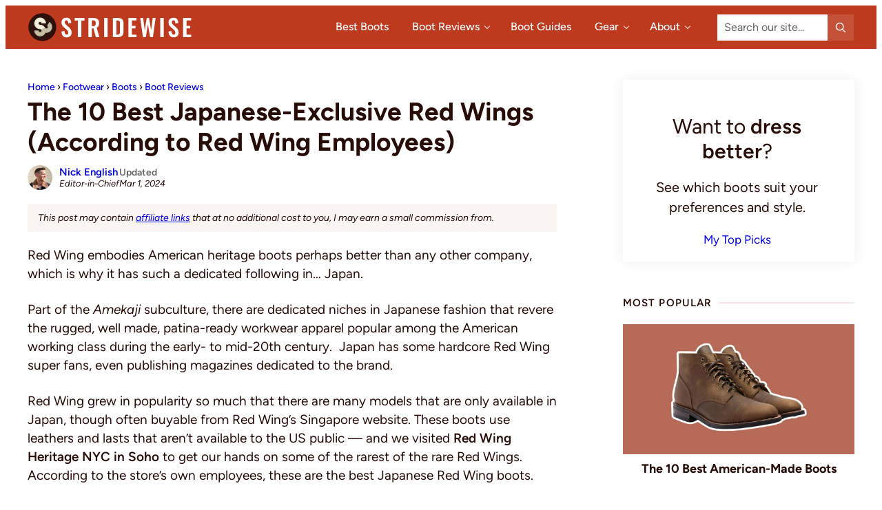

--- FILE ---
content_type: text/html; charset=UTF-8
request_url: https://stridewise.com/best-japanese-red-wing-boots/
body_size: 47135
content:
<!DOCTYPE html>
<html lang="en-US">
<head >
<meta charset="UTF-8" />
<meta name="viewport" content="width=device-width, initial-scale=1" />
<meta name='robots' content='index, follow, max-image-preview:large, max-snippet:-1, max-video-preview:-1' />

	<!-- This site is optimized with the Yoast SEO plugin v26.7 - https://yoast.com/wordpress/plugins/seo/ -->
	<title>The 10 Best Japanese-Exclusive Red Wings (According to Red Wing Employees) | Stridewise</title>
	<meta name="description" content="Red Wing employees show the 10 Best Japanese Exclusive Red Wing boots not for sale in the States — and we never knew there were so many." />
	<link rel="canonical" href="https://stridewise.com/best-japanese-red-wing-boots/" />
	<meta property="og:locale" content="en_US" />
	<meta property="og:type" content="article" />
	<meta property="og:title" content="The 10 Best Japanese-Exclusive Red Wings (According to Red Wing Employees) | Stridewise" />
	<meta property="og:description" content="Red Wing employees show the 10 Best Japanese Exclusive Red Wing boots not for sale in the States — and we never knew there were so many." />
	<meta property="og:url" content="https://stridewise.com/best-japanese-red-wing-boots/" />
	<meta property="og:site_name" content="Stridewise" />
	<meta property="article:publisher" content="https://facebook.com/thestridewise/" />
	<meta property="article:author" content="https://www.facebook.com/thestridewise/" />
	<meta property="article:published_time" content="2021-06-19T05:16:33+00:00" />
	<meta property="article:modified_time" content="2024-03-01T06:58:31+00:00" />
	<meta property="og:image" content="https://stridewise.com/wp-content/uploads/2021/06/best-japanese-red-wing-boots.jpg" />
	<meta property="og:image:width" content="1407" />
	<meta property="og:image:height" content="785" />
	<meta property="og:image:type" content="image/jpeg" />
	<meta name="author" content="Nick English" />
	<meta name="twitter:card" content="summary_large_image" />
	<meta name="twitter:creator" content="@thestridewise" />
	<meta name="twitter:site" content="@thestridewise" />
	<meta name="twitter:label1" content="Written by" />
	<meta name="twitter:data1" content="Nick English" />
	<meta name="twitter:label2" content="Est. reading time" />
	<meta name="twitter:data2" content="11 minutes" />
	<!-- / Yoast SEO plugin. -->


<link rel='dns-prefetch' href='//gvuzzdwe.stridewise.com' />
<link rel='dns-prefetch' href='//scripts.mediavine.com' />

<link rel="alternate" type="application/rss+xml" title="Stridewise &raquo; Feed" href="https://stridewise.com/feed/" />
<link rel="alternate" type="application/rss+xml" title="Stridewise &raquo; Comments Feed" href="https://stridewise.com/comments/feed/" />
<script id="wpp-js" src="https://stridewise.com/wp-content/plugins/wordpress-popular-posts/assets/js/wpp.min.js?ver=7.3.6" data-sampling="1" data-sampling-rate="100" data-api-url="https://stridewise.com/wp-json/wordpress-popular-posts" data-post-id="505654" data-token="0eb749e5ef" data-lang="0" data-debug="0"></script>
<link rel="alternate" type="application/rss+xml" title="Stridewise &raquo; The 10 Best Japanese-Exclusive Red Wings (According to Red Wing Employees) Comments Feed" href="https://stridewise.com/best-japanese-red-wing-boots/feed/" />
<link rel="alternate" title="oEmbed (JSON)" type="application/json+oembed" href="https://stridewise.com/wp-json/oembed/1.0/embed?url=https%3A%2F%2Fstridewise.com%2Fbest-japanese-red-wing-boots%2F" />
<link rel="alternate" title="oEmbed (XML)" type="text/xml+oembed" href="https://stridewise.com/wp-json/oembed/1.0/embed?url=https%3A%2F%2Fstridewise.com%2Fbest-japanese-red-wing-boots%2F&#038;format=xml" />
<style id='wp-img-auto-sizes-contain-inline-css'>
img:is([sizes=auto i],[sizes^="auto," i]){contain-intrinsic-size:3000px 1500px}
/*# sourceURL=wp-img-auto-sizes-contain-inline-css */
</style>
<link data-minify="1" rel='stylesheet' id='structured-content-frontend-css' href='https://stridewise.com/wp-content/cache/min/1/wp-content/plugins/structured-content/dist/blocks.style.build.css?ver=1766158065' media='all' />
<link rel='stylesheet' id='stridewise-css' href='https://stridewise.com/wp-content/themes/stridewise/style.css?ver=1.1.4' media='all' />
<style id='wp-emoji-styles-inline-css'>

	img.wp-smiley, img.emoji {
		display: inline !important;
		border: none !important;
		box-shadow: none !important;
		height: 1em !important;
		width: 1em !important;
		margin: 0 0.07em !important;
		vertical-align: -0.1em !important;
		background: none !important;
		padding: 0 !important;
	}
/*# sourceURL=wp-emoji-styles-inline-css */
</style>
<style id='wp-block-library-inline-css'>
:root{--wp-block-synced-color:#7a00df;--wp-block-synced-color--rgb:122,0,223;--wp-bound-block-color:var(--wp-block-synced-color);--wp-editor-canvas-background:#ddd;--wp-admin-theme-color:#007cba;--wp-admin-theme-color--rgb:0,124,186;--wp-admin-theme-color-darker-10:#006ba1;--wp-admin-theme-color-darker-10--rgb:0,107,160.5;--wp-admin-theme-color-darker-20:#005a87;--wp-admin-theme-color-darker-20--rgb:0,90,135;--wp-admin-border-width-focus:2px}@media (min-resolution:192dpi){:root{--wp-admin-border-width-focus:1.5px}}.wp-element-button{cursor:pointer}:root .has-very-light-gray-background-color{background-color:#eee}:root .has-very-dark-gray-background-color{background-color:#313131}:root .has-very-light-gray-color{color:#eee}:root .has-very-dark-gray-color{color:#313131}:root .has-vivid-green-cyan-to-vivid-cyan-blue-gradient-background{background:linear-gradient(135deg,#00d084,#0693e3)}:root .has-purple-crush-gradient-background{background:linear-gradient(135deg,#34e2e4,#4721fb 50%,#ab1dfe)}:root .has-hazy-dawn-gradient-background{background:linear-gradient(135deg,#faaca8,#dad0ec)}:root .has-subdued-olive-gradient-background{background:linear-gradient(135deg,#fafae1,#67a671)}:root .has-atomic-cream-gradient-background{background:linear-gradient(135deg,#fdd79a,#004a59)}:root .has-nightshade-gradient-background{background:linear-gradient(135deg,#330968,#31cdcf)}:root .has-midnight-gradient-background{background:linear-gradient(135deg,#020381,#2874fc)}:root{--wp--preset--font-size--normal:16px;--wp--preset--font-size--huge:42px}.has-regular-font-size{font-size:1em}.has-larger-font-size{font-size:2.625em}.has-normal-font-size{font-size:var(--wp--preset--font-size--normal)}.has-huge-font-size{font-size:var(--wp--preset--font-size--huge)}.has-text-align-center{text-align:center}.has-text-align-left{text-align:left}.has-text-align-right{text-align:right}.has-fit-text{white-space:nowrap!important}#end-resizable-editor-section{display:none}.aligncenter{clear:both}.items-justified-left{justify-content:flex-start}.items-justified-center{justify-content:center}.items-justified-right{justify-content:flex-end}.items-justified-space-between{justify-content:space-between}.screen-reader-text{border:0;clip-path:inset(50%);height:1px;margin:-1px;overflow:hidden;padding:0;position:absolute;width:1px;word-wrap:normal!important}.screen-reader-text:focus{background-color:#ddd;clip-path:none;color:#444;display:block;font-size:1em;height:auto;left:5px;line-height:normal;padding:15px 23px 14px;text-decoration:none;top:5px;width:auto;z-index:100000}html :where(.has-border-color){border-style:solid}html :where([style*=border-top-color]){border-top-style:solid}html :where([style*=border-right-color]){border-right-style:solid}html :where([style*=border-bottom-color]){border-bottom-style:solid}html :where([style*=border-left-color]){border-left-style:solid}html :where([style*=border-width]){border-style:solid}html :where([style*=border-top-width]){border-top-style:solid}html :where([style*=border-right-width]){border-right-style:solid}html :where([style*=border-bottom-width]){border-bottom-style:solid}html :where([style*=border-left-width]){border-left-style:solid}html :where(img[class*=wp-image-]){height:auto;max-width:100%}:where(figure){margin:0 0 1em}html :where(.is-position-sticky){--wp-admin--admin-bar--position-offset:var(--wp-admin--admin-bar--height,0px)}@media screen and (max-width:600px){html :where(.is-position-sticky){--wp-admin--admin-bar--position-offset:0px}}

/*# sourceURL=wp-block-library-inline-css */
</style><style id='wp-block-button-inline-css'>
.wp-block-button__link{align-content:center;box-sizing:border-box;cursor:pointer;display:inline-block;height:100%;text-align:center;word-break:break-word}.wp-block-button__link.aligncenter{text-align:center}.wp-block-button__link.alignright{text-align:right}:where(.wp-block-button__link){border-radius:9999px;box-shadow:none;padding:calc(.667em + 2px) calc(1.333em + 2px);text-decoration:none}.wp-block-button[style*=text-decoration] .wp-block-button__link{text-decoration:inherit}.wp-block-buttons>.wp-block-button.has-custom-width{max-width:none}.wp-block-buttons>.wp-block-button.has-custom-width .wp-block-button__link{width:100%}.wp-block-buttons>.wp-block-button.has-custom-font-size .wp-block-button__link{font-size:inherit}.wp-block-buttons>.wp-block-button.wp-block-button__width-25{width:calc(25% - var(--wp--style--block-gap, .5em)*.75)}.wp-block-buttons>.wp-block-button.wp-block-button__width-50{width:calc(50% - var(--wp--style--block-gap, .5em)*.5)}.wp-block-buttons>.wp-block-button.wp-block-button__width-75{width:calc(75% - var(--wp--style--block-gap, .5em)*.25)}.wp-block-buttons>.wp-block-button.wp-block-button__width-100{flex-basis:100%;width:100%}.wp-block-buttons.is-vertical>.wp-block-button.wp-block-button__width-25{width:25%}.wp-block-buttons.is-vertical>.wp-block-button.wp-block-button__width-50{width:50%}.wp-block-buttons.is-vertical>.wp-block-button.wp-block-button__width-75{width:75%}.wp-block-button.is-style-squared,.wp-block-button__link.wp-block-button.is-style-squared{border-radius:0}.wp-block-button.no-border-radius,.wp-block-button__link.no-border-radius{border-radius:0!important}:root :where(.wp-block-button .wp-block-button__link.is-style-outline),:root :where(.wp-block-button.is-style-outline>.wp-block-button__link){border:2px solid;padding:.667em 1.333em}:root :where(.wp-block-button .wp-block-button__link.is-style-outline:not(.has-text-color)),:root :where(.wp-block-button.is-style-outline>.wp-block-button__link:not(.has-text-color)){color:currentColor}:root :where(.wp-block-button .wp-block-button__link.is-style-outline:not(.has-background)),:root :where(.wp-block-button.is-style-outline>.wp-block-button__link:not(.has-background)){background-color:initial;background-image:none}
/*# sourceURL=https://stridewise.com/wp-includes/blocks/button/style.min.css */
</style>
<style id='wp-block-categories-inline-css'>
.wp-block-categories{box-sizing:border-box}.wp-block-categories.alignleft{margin-right:2em}.wp-block-categories.alignright{margin-left:2em}.wp-block-categories.wp-block-categories-dropdown.aligncenter{text-align:center}.wp-block-categories .wp-block-categories__label{display:block;width:100%}
/*# sourceURL=https://stridewise.com/wp-includes/blocks/categories/style.min.css */
</style>
<style id='wp-block-heading-inline-css'>
h1:where(.wp-block-heading).has-background,h2:where(.wp-block-heading).has-background,h3:where(.wp-block-heading).has-background,h4:where(.wp-block-heading).has-background,h5:where(.wp-block-heading).has-background,h6:where(.wp-block-heading).has-background{padding:1.25em 2.375em}h1.has-text-align-left[style*=writing-mode]:where([style*=vertical-lr]),h1.has-text-align-right[style*=writing-mode]:where([style*=vertical-rl]),h2.has-text-align-left[style*=writing-mode]:where([style*=vertical-lr]),h2.has-text-align-right[style*=writing-mode]:where([style*=vertical-rl]),h3.has-text-align-left[style*=writing-mode]:where([style*=vertical-lr]),h3.has-text-align-right[style*=writing-mode]:where([style*=vertical-rl]),h4.has-text-align-left[style*=writing-mode]:where([style*=vertical-lr]),h4.has-text-align-right[style*=writing-mode]:where([style*=vertical-rl]),h5.has-text-align-left[style*=writing-mode]:where([style*=vertical-lr]),h5.has-text-align-right[style*=writing-mode]:where([style*=vertical-rl]),h6.has-text-align-left[style*=writing-mode]:where([style*=vertical-lr]),h6.has-text-align-right[style*=writing-mode]:where([style*=vertical-rl]){rotate:180deg}
/*# sourceURL=https://stridewise.com/wp-includes/blocks/heading/style.min.css */
</style>
<style id='wp-block-image-inline-css'>
.wp-block-image>a,.wp-block-image>figure>a{display:inline-block}.wp-block-image img{box-sizing:border-box;height:auto;max-width:100%;vertical-align:bottom}@media not (prefers-reduced-motion){.wp-block-image img.hide{visibility:hidden}.wp-block-image img.show{animation:show-content-image .4s}}.wp-block-image[style*=border-radius] img,.wp-block-image[style*=border-radius]>a{border-radius:inherit}.wp-block-image.has-custom-border img{box-sizing:border-box}.wp-block-image.aligncenter{text-align:center}.wp-block-image.alignfull>a,.wp-block-image.alignwide>a{width:100%}.wp-block-image.alignfull img,.wp-block-image.alignwide img{height:auto;width:100%}.wp-block-image .aligncenter,.wp-block-image .alignleft,.wp-block-image .alignright,.wp-block-image.aligncenter,.wp-block-image.alignleft,.wp-block-image.alignright{display:table}.wp-block-image .aligncenter>figcaption,.wp-block-image .alignleft>figcaption,.wp-block-image .alignright>figcaption,.wp-block-image.aligncenter>figcaption,.wp-block-image.alignleft>figcaption,.wp-block-image.alignright>figcaption{caption-side:bottom;display:table-caption}.wp-block-image .alignleft{float:left;margin:.5em 1em .5em 0}.wp-block-image .alignright{float:right;margin:.5em 0 .5em 1em}.wp-block-image .aligncenter{margin-left:auto;margin-right:auto}.wp-block-image :where(figcaption){margin-bottom:1em;margin-top:.5em}.wp-block-image.is-style-circle-mask img{border-radius:9999px}@supports ((-webkit-mask-image:none) or (mask-image:none)) or (-webkit-mask-image:none){.wp-block-image.is-style-circle-mask img{border-radius:0;-webkit-mask-image:url('data:image/svg+xml;utf8,<svg viewBox="0 0 100 100" xmlns="http://www.w3.org/2000/svg"><circle cx="50" cy="50" r="50"/></svg>');mask-image:url('data:image/svg+xml;utf8,<svg viewBox="0 0 100 100" xmlns="http://www.w3.org/2000/svg"><circle cx="50" cy="50" r="50"/></svg>');mask-mode:alpha;-webkit-mask-position:center;mask-position:center;-webkit-mask-repeat:no-repeat;mask-repeat:no-repeat;-webkit-mask-size:contain;mask-size:contain}}:root :where(.wp-block-image.is-style-rounded img,.wp-block-image .is-style-rounded img){border-radius:9999px}.wp-block-image figure{margin:0}.wp-lightbox-container{display:flex;flex-direction:column;position:relative}.wp-lightbox-container img{cursor:zoom-in}.wp-lightbox-container img:hover+button{opacity:1}.wp-lightbox-container button{align-items:center;backdrop-filter:blur(16px) saturate(180%);background-color:#5a5a5a40;border:none;border-radius:4px;cursor:zoom-in;display:flex;height:20px;justify-content:center;opacity:0;padding:0;position:absolute;right:16px;text-align:center;top:16px;width:20px;z-index:100}@media not (prefers-reduced-motion){.wp-lightbox-container button{transition:opacity .2s ease}}.wp-lightbox-container button:focus-visible{outline:3px auto #5a5a5a40;outline:3px auto -webkit-focus-ring-color;outline-offset:3px}.wp-lightbox-container button:hover{cursor:pointer;opacity:1}.wp-lightbox-container button:focus{opacity:1}.wp-lightbox-container button:focus,.wp-lightbox-container button:hover,.wp-lightbox-container button:not(:hover):not(:active):not(.has-background){background-color:#5a5a5a40;border:none}.wp-lightbox-overlay{box-sizing:border-box;cursor:zoom-out;height:100vh;left:0;overflow:hidden;position:fixed;top:0;visibility:hidden;width:100%;z-index:100000}.wp-lightbox-overlay .close-button{align-items:center;cursor:pointer;display:flex;justify-content:center;min-height:40px;min-width:40px;padding:0;position:absolute;right:calc(env(safe-area-inset-right) + 16px);top:calc(env(safe-area-inset-top) + 16px);z-index:5000000}.wp-lightbox-overlay .close-button:focus,.wp-lightbox-overlay .close-button:hover,.wp-lightbox-overlay .close-button:not(:hover):not(:active):not(.has-background){background:none;border:none}.wp-lightbox-overlay .lightbox-image-container{height:var(--wp--lightbox-container-height);left:50%;overflow:hidden;position:absolute;top:50%;transform:translate(-50%,-50%);transform-origin:top left;width:var(--wp--lightbox-container-width);z-index:9999999999}.wp-lightbox-overlay .wp-block-image{align-items:center;box-sizing:border-box;display:flex;height:100%;justify-content:center;margin:0;position:relative;transform-origin:0 0;width:100%;z-index:3000000}.wp-lightbox-overlay .wp-block-image img{height:var(--wp--lightbox-image-height);min-height:var(--wp--lightbox-image-height);min-width:var(--wp--lightbox-image-width);width:var(--wp--lightbox-image-width)}.wp-lightbox-overlay .wp-block-image figcaption{display:none}.wp-lightbox-overlay button{background:none;border:none}.wp-lightbox-overlay .scrim{background-color:#fff;height:100%;opacity:.9;position:absolute;width:100%;z-index:2000000}.wp-lightbox-overlay.active{visibility:visible}@media not (prefers-reduced-motion){.wp-lightbox-overlay.active{animation:turn-on-visibility .25s both}.wp-lightbox-overlay.active img{animation:turn-on-visibility .35s both}.wp-lightbox-overlay.show-closing-animation:not(.active){animation:turn-off-visibility .35s both}.wp-lightbox-overlay.show-closing-animation:not(.active) img{animation:turn-off-visibility .25s both}.wp-lightbox-overlay.zoom.active{animation:none;opacity:1;visibility:visible}.wp-lightbox-overlay.zoom.active .lightbox-image-container{animation:lightbox-zoom-in .4s}.wp-lightbox-overlay.zoom.active .lightbox-image-container img{animation:none}.wp-lightbox-overlay.zoom.active .scrim{animation:turn-on-visibility .4s forwards}.wp-lightbox-overlay.zoom.show-closing-animation:not(.active){animation:none}.wp-lightbox-overlay.zoom.show-closing-animation:not(.active) .lightbox-image-container{animation:lightbox-zoom-out .4s}.wp-lightbox-overlay.zoom.show-closing-animation:not(.active) .lightbox-image-container img{animation:none}.wp-lightbox-overlay.zoom.show-closing-animation:not(.active) .scrim{animation:turn-off-visibility .4s forwards}}@keyframes show-content-image{0%{visibility:hidden}99%{visibility:hidden}to{visibility:visible}}@keyframes turn-on-visibility{0%{opacity:0}to{opacity:1}}@keyframes turn-off-visibility{0%{opacity:1;visibility:visible}99%{opacity:0;visibility:visible}to{opacity:0;visibility:hidden}}@keyframes lightbox-zoom-in{0%{transform:translate(calc((-100vw + var(--wp--lightbox-scrollbar-width))/2 + var(--wp--lightbox-initial-left-position)),calc(-50vh + var(--wp--lightbox-initial-top-position))) scale(var(--wp--lightbox-scale))}to{transform:translate(-50%,-50%) scale(1)}}@keyframes lightbox-zoom-out{0%{transform:translate(-50%,-50%) scale(1);visibility:visible}99%{visibility:visible}to{transform:translate(calc((-100vw + var(--wp--lightbox-scrollbar-width))/2 + var(--wp--lightbox-initial-left-position)),calc(-50vh + var(--wp--lightbox-initial-top-position))) scale(var(--wp--lightbox-scale));visibility:hidden}}
/*# sourceURL=https://stridewise.com/wp-includes/blocks/image/style.min.css */
</style>
<style id='wp-block-image-theme-inline-css'>
:root :where(.wp-block-image figcaption){color:#555;font-size:13px;text-align:center}.is-dark-theme :root :where(.wp-block-image figcaption){color:#ffffffa6}.wp-block-image{margin:0 0 1em}
/*# sourceURL=https://stridewise.com/wp-includes/blocks/image/theme.min.css */
</style>
<style id='wp-block-media-text-inline-css'>
.wp-block-media-text{box-sizing:border-box;
  /*!rtl:begin:ignore*/direction:ltr;
  /*!rtl:end:ignore*/display:grid;grid-template-columns:50% 1fr;grid-template-rows:auto}.wp-block-media-text.has-media-on-the-right{grid-template-columns:1fr 50%}.wp-block-media-text.is-vertically-aligned-top>.wp-block-media-text__content,.wp-block-media-text.is-vertically-aligned-top>.wp-block-media-text__media{align-self:start}.wp-block-media-text.is-vertically-aligned-center>.wp-block-media-text__content,.wp-block-media-text.is-vertically-aligned-center>.wp-block-media-text__media,.wp-block-media-text>.wp-block-media-text__content,.wp-block-media-text>.wp-block-media-text__media{align-self:center}.wp-block-media-text.is-vertically-aligned-bottom>.wp-block-media-text__content,.wp-block-media-text.is-vertically-aligned-bottom>.wp-block-media-text__media{align-self:end}.wp-block-media-text>.wp-block-media-text__media{
  /*!rtl:begin:ignore*/grid-column:1;grid-row:1;
  /*!rtl:end:ignore*/margin:0}.wp-block-media-text>.wp-block-media-text__content{direction:ltr;
  /*!rtl:begin:ignore*/grid-column:2;grid-row:1;
  /*!rtl:end:ignore*/padding:0 8%;word-break:break-word}.wp-block-media-text.has-media-on-the-right>.wp-block-media-text__media{
  /*!rtl:begin:ignore*/grid-column:2;grid-row:1
  /*!rtl:end:ignore*/}.wp-block-media-text.has-media-on-the-right>.wp-block-media-text__content{
  /*!rtl:begin:ignore*/grid-column:1;grid-row:1
  /*!rtl:end:ignore*/}.wp-block-media-text__media a{display:block}.wp-block-media-text__media img,.wp-block-media-text__media video{height:auto;max-width:unset;vertical-align:middle;width:100%}.wp-block-media-text.is-image-fill>.wp-block-media-text__media{background-size:cover;height:100%;min-height:250px}.wp-block-media-text.is-image-fill>.wp-block-media-text__media>a{display:block;height:100%}.wp-block-media-text.is-image-fill>.wp-block-media-text__media img{height:1px;margin:-1px;overflow:hidden;padding:0;position:absolute;width:1px;clip:rect(0,0,0,0);border:0}.wp-block-media-text.is-image-fill-element>.wp-block-media-text__media{height:100%;min-height:250px}.wp-block-media-text.is-image-fill-element>.wp-block-media-text__media>a{display:block;height:100%}.wp-block-media-text.is-image-fill-element>.wp-block-media-text__media img{height:100%;object-fit:cover;width:100%}@media (max-width:600px){.wp-block-media-text.is-stacked-on-mobile{grid-template-columns:100%!important}.wp-block-media-text.is-stacked-on-mobile>.wp-block-media-text__media{grid-column:1;grid-row:1}.wp-block-media-text.is-stacked-on-mobile>.wp-block-media-text__content{grid-column:1;grid-row:2}}
/*# sourceURL=https://stridewise.com/wp-includes/blocks/media-text/style.min.css */
</style>
<link rel='stylesheet' id='wp-block-navigation-css' href='https://stridewise.com/wp-includes/blocks/navigation/style.min.css?ver=6.9' media='all' />
<style id='wp-block-navigation-link-inline-css'>
.wp-block-navigation .wp-block-navigation-item__label{overflow-wrap:break-word}.wp-block-navigation .wp-block-navigation-item__description{display:none}.link-ui-tools{outline:1px solid #f0f0f0;padding:8px}.link-ui-block-inserter{padding-top:8px}.link-ui-block-inserter__back{margin-left:8px;text-transform:uppercase}
/*# sourceURL=https://stridewise.com/wp-includes/blocks/navigation-link/style.min.css */
</style>
<style id='wp-block-buttons-inline-css'>
.wp-block-buttons{box-sizing:border-box}.wp-block-buttons.is-vertical{flex-direction:column}.wp-block-buttons.is-vertical>.wp-block-button:last-child{margin-bottom:0}.wp-block-buttons>.wp-block-button{display:inline-block;margin:0}.wp-block-buttons.is-content-justification-left{justify-content:flex-start}.wp-block-buttons.is-content-justification-left.is-vertical{align-items:flex-start}.wp-block-buttons.is-content-justification-center{justify-content:center}.wp-block-buttons.is-content-justification-center.is-vertical{align-items:center}.wp-block-buttons.is-content-justification-right{justify-content:flex-end}.wp-block-buttons.is-content-justification-right.is-vertical{align-items:flex-end}.wp-block-buttons.is-content-justification-space-between{justify-content:space-between}.wp-block-buttons.aligncenter{text-align:center}.wp-block-buttons:not(.is-content-justification-space-between,.is-content-justification-right,.is-content-justification-left,.is-content-justification-center) .wp-block-button.aligncenter{margin-left:auto;margin-right:auto;width:100%}.wp-block-buttons[style*=text-decoration] .wp-block-button,.wp-block-buttons[style*=text-decoration] .wp-block-button__link{text-decoration:inherit}.wp-block-buttons.has-custom-font-size .wp-block-button__link{font-size:inherit}.wp-block-buttons .wp-block-button__link{width:100%}.wp-block-button.aligncenter{text-align:center}
/*# sourceURL=https://stridewise.com/wp-includes/blocks/buttons/style.min.css */
</style>
<style id='wp-block-columns-inline-css'>
.wp-block-columns{box-sizing:border-box;display:flex;flex-wrap:wrap!important}@media (min-width:782px){.wp-block-columns{flex-wrap:nowrap!important}}.wp-block-columns{align-items:normal!important}.wp-block-columns.are-vertically-aligned-top{align-items:flex-start}.wp-block-columns.are-vertically-aligned-center{align-items:center}.wp-block-columns.are-vertically-aligned-bottom{align-items:flex-end}@media (max-width:781px){.wp-block-columns:not(.is-not-stacked-on-mobile)>.wp-block-column{flex-basis:100%!important}}@media (min-width:782px){.wp-block-columns:not(.is-not-stacked-on-mobile)>.wp-block-column{flex-basis:0;flex-grow:1}.wp-block-columns:not(.is-not-stacked-on-mobile)>.wp-block-column[style*=flex-basis]{flex-grow:0}}.wp-block-columns.is-not-stacked-on-mobile{flex-wrap:nowrap!important}.wp-block-columns.is-not-stacked-on-mobile>.wp-block-column{flex-basis:0;flex-grow:1}.wp-block-columns.is-not-stacked-on-mobile>.wp-block-column[style*=flex-basis]{flex-grow:0}:where(.wp-block-columns){margin-bottom:1.75em}:where(.wp-block-columns.has-background){padding:1.25em 2.375em}.wp-block-column{flex-grow:1;min-width:0;overflow-wrap:break-word;word-break:break-word}.wp-block-column.is-vertically-aligned-top{align-self:flex-start}.wp-block-column.is-vertically-aligned-center{align-self:center}.wp-block-column.is-vertically-aligned-bottom{align-self:flex-end}.wp-block-column.is-vertically-aligned-stretch{align-self:stretch}.wp-block-column.is-vertically-aligned-bottom,.wp-block-column.is-vertically-aligned-center,.wp-block-column.is-vertically-aligned-top{width:100%}
/*# sourceURL=https://stridewise.com/wp-includes/blocks/columns/style.min.css */
</style>
<style id='wp-block-group-inline-css'>
.wp-block-group{box-sizing:border-box}:where(.wp-block-group.wp-block-group-is-layout-constrained){position:relative}
/*# sourceURL=https://stridewise.com/wp-includes/blocks/group/style.min.css */
</style>
<style id='wp-block-group-theme-inline-css'>
:where(.wp-block-group.has-background){padding:1.25em 2.375em}
/*# sourceURL=https://stridewise.com/wp-includes/blocks/group/theme.min.css */
</style>
<style id='wp-block-paragraph-inline-css'>
.is-small-text{font-size:.875em}.is-regular-text{font-size:1em}.is-large-text{font-size:2.25em}.is-larger-text{font-size:3em}.has-drop-cap:not(:focus):first-letter{float:left;font-size:8.4em;font-style:normal;font-weight:100;line-height:.68;margin:.05em .1em 0 0;text-transform:uppercase}body.rtl .has-drop-cap:not(:focus):first-letter{float:none;margin-left:.1em}p.has-drop-cap.has-background{overflow:hidden}:root :where(p.has-background){padding:1.25em 2.375em}:where(p.has-text-color:not(.has-link-color)) a{color:inherit}p.has-text-align-left[style*="writing-mode:vertical-lr"],p.has-text-align-right[style*="writing-mode:vertical-rl"]{rotate:180deg}
/*# sourceURL=https://stridewise.com/wp-includes/blocks/paragraph/style.min.css */
</style>
<style id='wp-block-social-links-inline-css'>
.wp-block-social-links{background:none;box-sizing:border-box;margin-left:0;padding-left:0;padding-right:0;text-indent:0}.wp-block-social-links .wp-social-link a,.wp-block-social-links .wp-social-link a:hover{border-bottom:0;box-shadow:none;text-decoration:none}.wp-block-social-links .wp-social-link svg{height:1em;width:1em}.wp-block-social-links .wp-social-link span:not(.screen-reader-text){font-size:.65em;margin-left:.5em;margin-right:.5em}.wp-block-social-links.has-small-icon-size{font-size:16px}.wp-block-social-links,.wp-block-social-links.has-normal-icon-size{font-size:24px}.wp-block-social-links.has-large-icon-size{font-size:36px}.wp-block-social-links.has-huge-icon-size{font-size:48px}.wp-block-social-links.aligncenter{display:flex;justify-content:center}.wp-block-social-links.alignright{justify-content:flex-end}.wp-block-social-link{border-radius:9999px;display:block}@media not (prefers-reduced-motion){.wp-block-social-link{transition:transform .1s ease}}.wp-block-social-link{height:auto}.wp-block-social-link a{align-items:center;display:flex;line-height:0}.wp-block-social-link:hover{transform:scale(1.1)}.wp-block-social-links .wp-block-social-link.wp-social-link{display:inline-block;margin:0;padding:0}.wp-block-social-links .wp-block-social-link.wp-social-link .wp-block-social-link-anchor,.wp-block-social-links .wp-block-social-link.wp-social-link .wp-block-social-link-anchor svg,.wp-block-social-links .wp-block-social-link.wp-social-link .wp-block-social-link-anchor:active,.wp-block-social-links .wp-block-social-link.wp-social-link .wp-block-social-link-anchor:hover,.wp-block-social-links .wp-block-social-link.wp-social-link .wp-block-social-link-anchor:visited{color:currentColor;fill:currentColor}:where(.wp-block-social-links:not(.is-style-logos-only)) .wp-social-link{background-color:#f0f0f0;color:#444}:where(.wp-block-social-links:not(.is-style-logos-only)) .wp-social-link-amazon{background-color:#f90;color:#fff}:where(.wp-block-social-links:not(.is-style-logos-only)) .wp-social-link-bandcamp{background-color:#1ea0c3;color:#fff}:where(.wp-block-social-links:not(.is-style-logos-only)) .wp-social-link-behance{background-color:#0757fe;color:#fff}:where(.wp-block-social-links:not(.is-style-logos-only)) .wp-social-link-bluesky{background-color:#0a7aff;color:#fff}:where(.wp-block-social-links:not(.is-style-logos-only)) .wp-social-link-codepen{background-color:#1e1f26;color:#fff}:where(.wp-block-social-links:not(.is-style-logos-only)) .wp-social-link-deviantart{background-color:#02e49b;color:#fff}:where(.wp-block-social-links:not(.is-style-logos-only)) .wp-social-link-discord{background-color:#5865f2;color:#fff}:where(.wp-block-social-links:not(.is-style-logos-only)) .wp-social-link-dribbble{background-color:#e94c89;color:#fff}:where(.wp-block-social-links:not(.is-style-logos-only)) .wp-social-link-dropbox{background-color:#4280ff;color:#fff}:where(.wp-block-social-links:not(.is-style-logos-only)) .wp-social-link-etsy{background-color:#f45800;color:#fff}:where(.wp-block-social-links:not(.is-style-logos-only)) .wp-social-link-facebook{background-color:#0866ff;color:#fff}:where(.wp-block-social-links:not(.is-style-logos-only)) .wp-social-link-fivehundredpx{background-color:#000;color:#fff}:where(.wp-block-social-links:not(.is-style-logos-only)) .wp-social-link-flickr{background-color:#0461dd;color:#fff}:where(.wp-block-social-links:not(.is-style-logos-only)) .wp-social-link-foursquare{background-color:#e65678;color:#fff}:where(.wp-block-social-links:not(.is-style-logos-only)) .wp-social-link-github{background-color:#24292d;color:#fff}:where(.wp-block-social-links:not(.is-style-logos-only)) .wp-social-link-goodreads{background-color:#eceadd;color:#382110}:where(.wp-block-social-links:not(.is-style-logos-only)) .wp-social-link-google{background-color:#ea4434;color:#fff}:where(.wp-block-social-links:not(.is-style-logos-only)) .wp-social-link-gravatar{background-color:#1d4fc4;color:#fff}:where(.wp-block-social-links:not(.is-style-logos-only)) .wp-social-link-instagram{background-color:#f00075;color:#fff}:where(.wp-block-social-links:not(.is-style-logos-only)) .wp-social-link-lastfm{background-color:#e21b24;color:#fff}:where(.wp-block-social-links:not(.is-style-logos-only)) .wp-social-link-linkedin{background-color:#0d66c2;color:#fff}:where(.wp-block-social-links:not(.is-style-logos-only)) .wp-social-link-mastodon{background-color:#3288d4;color:#fff}:where(.wp-block-social-links:not(.is-style-logos-only)) .wp-social-link-medium{background-color:#000;color:#fff}:where(.wp-block-social-links:not(.is-style-logos-only)) .wp-social-link-meetup{background-color:#f6405f;color:#fff}:where(.wp-block-social-links:not(.is-style-logos-only)) .wp-social-link-patreon{background-color:#000;color:#fff}:where(.wp-block-social-links:not(.is-style-logos-only)) .wp-social-link-pinterest{background-color:#e60122;color:#fff}:where(.wp-block-social-links:not(.is-style-logos-only)) .wp-social-link-pocket{background-color:#ef4155;color:#fff}:where(.wp-block-social-links:not(.is-style-logos-only)) .wp-social-link-reddit{background-color:#ff4500;color:#fff}:where(.wp-block-social-links:not(.is-style-logos-only)) .wp-social-link-skype{background-color:#0478d7;color:#fff}:where(.wp-block-social-links:not(.is-style-logos-only)) .wp-social-link-snapchat{background-color:#fefc00;color:#fff;stroke:#000}:where(.wp-block-social-links:not(.is-style-logos-only)) .wp-social-link-soundcloud{background-color:#ff5600;color:#fff}:where(.wp-block-social-links:not(.is-style-logos-only)) .wp-social-link-spotify{background-color:#1bd760;color:#fff}:where(.wp-block-social-links:not(.is-style-logos-only)) .wp-social-link-telegram{background-color:#2aabee;color:#fff}:where(.wp-block-social-links:not(.is-style-logos-only)) .wp-social-link-threads{background-color:#000;color:#fff}:where(.wp-block-social-links:not(.is-style-logos-only)) .wp-social-link-tiktok{background-color:#000;color:#fff}:where(.wp-block-social-links:not(.is-style-logos-only)) .wp-social-link-tumblr{background-color:#011835;color:#fff}:where(.wp-block-social-links:not(.is-style-logos-only)) .wp-social-link-twitch{background-color:#6440a4;color:#fff}:where(.wp-block-social-links:not(.is-style-logos-only)) .wp-social-link-twitter{background-color:#1da1f2;color:#fff}:where(.wp-block-social-links:not(.is-style-logos-only)) .wp-social-link-vimeo{background-color:#1eb7ea;color:#fff}:where(.wp-block-social-links:not(.is-style-logos-only)) .wp-social-link-vk{background-color:#4680c2;color:#fff}:where(.wp-block-social-links:not(.is-style-logos-only)) .wp-social-link-wordpress{background-color:#3499cd;color:#fff}:where(.wp-block-social-links:not(.is-style-logos-only)) .wp-social-link-whatsapp{background-color:#25d366;color:#fff}:where(.wp-block-social-links:not(.is-style-logos-only)) .wp-social-link-x{background-color:#000;color:#fff}:where(.wp-block-social-links:not(.is-style-logos-only)) .wp-social-link-yelp{background-color:#d32422;color:#fff}:where(.wp-block-social-links:not(.is-style-logos-only)) .wp-social-link-youtube{background-color:red;color:#fff}:where(.wp-block-social-links.is-style-logos-only) .wp-social-link{background:none}:where(.wp-block-social-links.is-style-logos-only) .wp-social-link svg{height:1.25em;width:1.25em}:where(.wp-block-social-links.is-style-logos-only) .wp-social-link-amazon{color:#f90}:where(.wp-block-social-links.is-style-logos-only) .wp-social-link-bandcamp{color:#1ea0c3}:where(.wp-block-social-links.is-style-logos-only) .wp-social-link-behance{color:#0757fe}:where(.wp-block-social-links.is-style-logos-only) .wp-social-link-bluesky{color:#0a7aff}:where(.wp-block-social-links.is-style-logos-only) .wp-social-link-codepen{color:#1e1f26}:where(.wp-block-social-links.is-style-logos-only) .wp-social-link-deviantart{color:#02e49b}:where(.wp-block-social-links.is-style-logos-only) .wp-social-link-discord{color:#5865f2}:where(.wp-block-social-links.is-style-logos-only) .wp-social-link-dribbble{color:#e94c89}:where(.wp-block-social-links.is-style-logos-only) .wp-social-link-dropbox{color:#4280ff}:where(.wp-block-social-links.is-style-logos-only) .wp-social-link-etsy{color:#f45800}:where(.wp-block-social-links.is-style-logos-only) .wp-social-link-facebook{color:#0866ff}:where(.wp-block-social-links.is-style-logos-only) .wp-social-link-fivehundredpx{color:#000}:where(.wp-block-social-links.is-style-logos-only) .wp-social-link-flickr{color:#0461dd}:where(.wp-block-social-links.is-style-logos-only) .wp-social-link-foursquare{color:#e65678}:where(.wp-block-social-links.is-style-logos-only) .wp-social-link-github{color:#24292d}:where(.wp-block-social-links.is-style-logos-only) .wp-social-link-goodreads{color:#382110}:where(.wp-block-social-links.is-style-logos-only) .wp-social-link-google{color:#ea4434}:where(.wp-block-social-links.is-style-logos-only) .wp-social-link-gravatar{color:#1d4fc4}:where(.wp-block-social-links.is-style-logos-only) .wp-social-link-instagram{color:#f00075}:where(.wp-block-social-links.is-style-logos-only) .wp-social-link-lastfm{color:#e21b24}:where(.wp-block-social-links.is-style-logos-only) .wp-social-link-linkedin{color:#0d66c2}:where(.wp-block-social-links.is-style-logos-only) .wp-social-link-mastodon{color:#3288d4}:where(.wp-block-social-links.is-style-logos-only) .wp-social-link-medium{color:#000}:where(.wp-block-social-links.is-style-logos-only) .wp-social-link-meetup{color:#f6405f}:where(.wp-block-social-links.is-style-logos-only) .wp-social-link-patreon{color:#000}:where(.wp-block-social-links.is-style-logos-only) .wp-social-link-pinterest{color:#e60122}:where(.wp-block-social-links.is-style-logos-only) .wp-social-link-pocket{color:#ef4155}:where(.wp-block-social-links.is-style-logos-only) .wp-social-link-reddit{color:#ff4500}:where(.wp-block-social-links.is-style-logos-only) .wp-social-link-skype{color:#0478d7}:where(.wp-block-social-links.is-style-logos-only) .wp-social-link-snapchat{color:#fff;stroke:#000}:where(.wp-block-social-links.is-style-logos-only) .wp-social-link-soundcloud{color:#ff5600}:where(.wp-block-social-links.is-style-logos-only) .wp-social-link-spotify{color:#1bd760}:where(.wp-block-social-links.is-style-logos-only) .wp-social-link-telegram{color:#2aabee}:where(.wp-block-social-links.is-style-logos-only) .wp-social-link-threads{color:#000}:where(.wp-block-social-links.is-style-logos-only) .wp-social-link-tiktok{color:#000}:where(.wp-block-social-links.is-style-logos-only) .wp-social-link-tumblr{color:#011835}:where(.wp-block-social-links.is-style-logos-only) .wp-social-link-twitch{color:#6440a4}:where(.wp-block-social-links.is-style-logos-only) .wp-social-link-twitter{color:#1da1f2}:where(.wp-block-social-links.is-style-logos-only) .wp-social-link-vimeo{color:#1eb7ea}:where(.wp-block-social-links.is-style-logos-only) .wp-social-link-vk{color:#4680c2}:where(.wp-block-social-links.is-style-logos-only) .wp-social-link-whatsapp{color:#25d366}:where(.wp-block-social-links.is-style-logos-only) .wp-social-link-wordpress{color:#3499cd}:where(.wp-block-social-links.is-style-logos-only) .wp-social-link-x{color:#000}:where(.wp-block-social-links.is-style-logos-only) .wp-social-link-yelp{color:#d32422}:where(.wp-block-social-links.is-style-logos-only) .wp-social-link-youtube{color:red}.wp-block-social-links.is-style-pill-shape .wp-social-link{width:auto}:root :where(.wp-block-social-links .wp-social-link a){padding:.25em}:root :where(.wp-block-social-links.is-style-logos-only .wp-social-link a){padding:0}:root :where(.wp-block-social-links.is-style-pill-shape .wp-social-link a){padding-left:.6666666667em;padding-right:.6666666667em}.wp-block-social-links:not(.has-icon-color):not(.has-icon-background-color) .wp-social-link-snapchat .wp-block-social-link-label{color:#000}
/*# sourceURL=https://stridewise.com/wp-includes/blocks/social-links/style.min.css */
</style>
<style id='global-styles-inline-css'>
:root{--wp--preset--aspect-ratio--square: 1;--wp--preset--aspect-ratio--4-3: 4/3;--wp--preset--aspect-ratio--3-4: 3/4;--wp--preset--aspect-ratio--3-2: 3/2;--wp--preset--aspect-ratio--2-3: 2/3;--wp--preset--aspect-ratio--16-9: 16/9;--wp--preset--aspect-ratio--9-16: 9/16;--wp--preset--color--black: #000000;--wp--preset--color--cyan-bluish-gray: #abb8c3;--wp--preset--color--white: #ffffff;--wp--preset--color--pale-pink: #f78da7;--wp--preset--color--vivid-red: #cf2e2e;--wp--preset--color--luminous-vivid-orange: #ff6900;--wp--preset--color--luminous-vivid-amber: #fcb900;--wp--preset--color--light-green-cyan: #7bdcb5;--wp--preset--color--vivid-green-cyan: #00d084;--wp--preset--color--pale-cyan-blue: #8ed1fc;--wp--preset--color--vivid-cyan-blue: #0693e3;--wp--preset--color--vivid-purple: #9b51e0;--wp--preset--color--foreground: #280C07;--wp--preset--color--foreground-light: #666;--wp--preset--color--background: #fff;--wp--preset--color--primary: #be3a1f;--wp--preset--color--primary-light: #c65139;--wp--preset--color--secondary: #9a2419;--wp--preset--color--secondary-light: #b35b53;--wp--preset--color--tertiary: #f6e6e4;--wp--preset--color--quaternary: #fbf5f4;--wp--preset--gradient--vivid-cyan-blue-to-vivid-purple: linear-gradient(135deg,rgb(6,147,227) 0%,rgb(155,81,224) 100%);--wp--preset--gradient--light-green-cyan-to-vivid-green-cyan: linear-gradient(135deg,rgb(122,220,180) 0%,rgb(0,208,130) 100%);--wp--preset--gradient--luminous-vivid-amber-to-luminous-vivid-orange: linear-gradient(135deg,rgb(252,185,0) 0%,rgb(255,105,0) 100%);--wp--preset--gradient--luminous-vivid-orange-to-vivid-red: linear-gradient(135deg,rgb(255,105,0) 0%,rgb(207,46,46) 100%);--wp--preset--gradient--very-light-gray-to-cyan-bluish-gray: linear-gradient(135deg,rgb(238,238,238) 0%,rgb(169,184,195) 100%);--wp--preset--gradient--cool-to-warm-spectrum: linear-gradient(135deg,rgb(74,234,220) 0%,rgb(151,120,209) 20%,rgb(207,42,186) 40%,rgb(238,44,130) 60%,rgb(251,105,98) 80%,rgb(254,248,76) 100%);--wp--preset--gradient--blush-light-purple: linear-gradient(135deg,rgb(255,206,236) 0%,rgb(152,150,240) 100%);--wp--preset--gradient--blush-bordeaux: linear-gradient(135deg,rgb(254,205,165) 0%,rgb(254,45,45) 50%,rgb(107,0,62) 100%);--wp--preset--gradient--luminous-dusk: linear-gradient(135deg,rgb(255,203,112) 0%,rgb(199,81,192) 50%,rgb(65,88,208) 100%);--wp--preset--gradient--pale-ocean: linear-gradient(135deg,rgb(255,245,203) 0%,rgb(182,227,212) 50%,rgb(51,167,181) 100%);--wp--preset--gradient--electric-grass: linear-gradient(135deg,rgb(202,248,128) 0%,rgb(113,206,126) 100%);--wp--preset--gradient--midnight: linear-gradient(135deg,rgb(2,3,129) 0%,rgb(40,116,252) 100%);--wp--preset--font-size--small: clamp(1rem, 0.9874rem + 0.06299999999999994vw, 1.063rem);--wp--preset--font-size--medium: clamp(1.125rem, 1.1124rem + 0.06299999999999994vw, 1.188rem);--wp--preset--font-size--large: clamp(1.25rem, 1.225rem + 0.125vw, 1.375rem);--wp--preset--font-size--x-large: clamp(1.5rem, 1.475rem + 0.125vw, 1.625rem);--wp--preset--font-size--xxx-small: 0.875rem;--wp--preset--font-size--xx-small: clamp(0.875rem, 0.8624rem + 0.06299999999999994vw, 0.938rem);--wp--preset--font-size--x-small: clamp(0.938rem, 0.9256rem + 0.062000000000000055vw, 1rem);--wp--preset--font-size--medium-small: clamp(1.063rem, 1.0506rem + 0.062000000000000055vw, 1.125rem);--wp--preset--font-size--medium-large: clamp(1.188rem, 1.1756rem + 0.062000000000000055vw, 1.25rem);--wp--preset--font-size--xx-large: clamp(1.75rem, 1.7rem + 0.25vw, 2rem);--wp--preset--font-size--xxx-large: clamp(2rem, 1.9rem + 0.5vw, 2.5rem);--wp--preset--font-family--primary: "Figtree", sans-serif;--wp--preset--font-family--secondary: "Figtree", sans-serif;--wp--preset--font-family--monospace: Menlo, Consolas, Monaco, Liberation Mono, Lucida Console, monospace;--wp--preset--spacing--20: 20px;--wp--preset--spacing--30: 30px;--wp--preset--spacing--40: 40px;--wp--preset--spacing--50: 50px;--wp--preset--spacing--60: 60px;--wp--preset--spacing--70: 70px;--wp--preset--spacing--80: 80px;--wp--preset--spacing--10: 10px;--wp--preset--shadow--natural: 6px 6px 9px rgba(0, 0, 0, 0.2);--wp--preset--shadow--deep: 12px 12px 50px rgba(0, 0, 0, 0.4);--wp--preset--shadow--sharp: 6px 6px 0px rgba(0, 0, 0, 0.2);--wp--preset--shadow--outlined: 6px 6px 0px -3px rgb(255, 255, 255), 6px 6px rgb(0, 0, 0);--wp--preset--shadow--crisp: 6px 6px 0px rgb(0, 0, 0);--wp--custom--font-weight--thin: 100;--wp--custom--font-weight--extra-light: 200;--wp--custom--font-weight--light: 300;--wp--custom--font-weight--regular: 400;--wp--custom--font-weight--medium: 500;--wp--custom--font-weight--semi-bold: 600;--wp--custom--font-weight--bold: 700;--wp--custom--font-weight--extra-bold: 800;--wp--custom--font-weight--black: 900;--wp--custom--line-height--one: 1;--wp--custom--line-height--heading: 1.2;--wp--custom--line-height--medium: 1.35;--wp--custom--line-height--body: 1.5;--wp--custom--spacing--outer: 30px;}:root { --wp--style--global--content-size: 728px;--wp--style--global--wide-size: 1200px; }:where(body) { margin: 0; }.wp-site-blocks > .alignleft { float: left; margin-right: 2em; }.wp-site-blocks > .alignright { float: right; margin-left: 2em; }.wp-site-blocks > .aligncenter { justify-content: center; margin-left: auto; margin-right: auto; }:where(.is-layout-flex){gap: 0.5em;}:where(.is-layout-grid){gap: 0.5em;}.is-layout-flow > .alignleft{float: left;margin-inline-start: 0;margin-inline-end: 2em;}.is-layout-flow > .alignright{float: right;margin-inline-start: 2em;margin-inline-end: 0;}.is-layout-flow > .aligncenter{margin-left: auto !important;margin-right: auto !important;}.is-layout-constrained > .alignleft{float: left;margin-inline-start: 0;margin-inline-end: 2em;}.is-layout-constrained > .alignright{float: right;margin-inline-start: 2em;margin-inline-end: 0;}.is-layout-constrained > .aligncenter{margin-left: auto !important;margin-right: auto !important;}.is-layout-constrained > :where(:not(.alignleft):not(.alignright):not(.alignfull)){max-width: var(--wp--style--global--content-size);margin-left: auto !important;margin-right: auto !important;}.is-layout-constrained > .alignwide{max-width: var(--wp--style--global--wide-size);}body .is-layout-flex{display: flex;}.is-layout-flex{flex-wrap: wrap;align-items: center;}.is-layout-flex > :is(*, div){margin: 0;}body .is-layout-grid{display: grid;}.is-layout-grid > :is(*, div){margin: 0;}body{background-color: var(--wp--preset--color--background);color: var(--wp--preset--color--foreground);font-family: var(--wp--preset--font-family--primary);font-size: var(--wp--preset--font-size--medium);font-weight: var(--wp--custom--font-weight--regular);line-height: var(--wp--custom--line-height--body);padding-top: 0px;padding-right: 0px;padding-bottom: 0px;padding-left: 0px;}a:where(:not(.wp-element-button)){color: var(--wp--preset--color--primary);text-decoration: underline;}h1{font-size: var(--wp--preset--font-size--xxx-large);}h2{font-size: var(--wp--preset--font-size--xx-large);}h3{font-size: var(--wp--preset--font-size--x-large);}h4{font-size: var(--wp--preset--font-size--large);}h5{font-size: var(--wp--preset--font-size--medium);}h6{font-size: var(--wp--preset--font-size--small);}:root :where(.wp-element-button, .wp-block-button__link){background-color: #32373c;border-width: 0;color: #fff;font-family: inherit;font-size: inherit;font-style: inherit;font-weight: inherit;letter-spacing: inherit;line-height: inherit;padding-top: calc(0.667em + 2px);padding-right: calc(1.333em + 2px);padding-bottom: calc(0.667em + 2px);padding-left: calc(1.333em + 2px);text-decoration: none;text-transform: inherit;}.has-black-color{color: var(--wp--preset--color--black) !important;}.has-cyan-bluish-gray-color{color: var(--wp--preset--color--cyan-bluish-gray) !important;}.has-white-color{color: var(--wp--preset--color--white) !important;}.has-pale-pink-color{color: var(--wp--preset--color--pale-pink) !important;}.has-vivid-red-color{color: var(--wp--preset--color--vivid-red) !important;}.has-luminous-vivid-orange-color{color: var(--wp--preset--color--luminous-vivid-orange) !important;}.has-luminous-vivid-amber-color{color: var(--wp--preset--color--luminous-vivid-amber) !important;}.has-light-green-cyan-color{color: var(--wp--preset--color--light-green-cyan) !important;}.has-vivid-green-cyan-color{color: var(--wp--preset--color--vivid-green-cyan) !important;}.has-pale-cyan-blue-color{color: var(--wp--preset--color--pale-cyan-blue) !important;}.has-vivid-cyan-blue-color{color: var(--wp--preset--color--vivid-cyan-blue) !important;}.has-vivid-purple-color{color: var(--wp--preset--color--vivid-purple) !important;}.has-foreground-color{color: var(--wp--preset--color--foreground) !important;}.has-foreground-light-color{color: var(--wp--preset--color--foreground-light) !important;}.has-background-color{color: var(--wp--preset--color--background) !important;}.has-primary-color{color: var(--wp--preset--color--primary) !important;}.has-primary-light-color{color: var(--wp--preset--color--primary-light) !important;}.has-secondary-color{color: var(--wp--preset--color--secondary) !important;}.has-secondary-light-color{color: var(--wp--preset--color--secondary-light) !important;}.has-tertiary-color{color: var(--wp--preset--color--tertiary) !important;}.has-quaternary-color{color: var(--wp--preset--color--quaternary) !important;}.has-black-background-color{background-color: var(--wp--preset--color--black) !important;}.has-cyan-bluish-gray-background-color{background-color: var(--wp--preset--color--cyan-bluish-gray) !important;}.has-white-background-color{background-color: var(--wp--preset--color--white) !important;}.has-pale-pink-background-color{background-color: var(--wp--preset--color--pale-pink) !important;}.has-vivid-red-background-color{background-color: var(--wp--preset--color--vivid-red) !important;}.has-luminous-vivid-orange-background-color{background-color: var(--wp--preset--color--luminous-vivid-orange) !important;}.has-luminous-vivid-amber-background-color{background-color: var(--wp--preset--color--luminous-vivid-amber) !important;}.has-light-green-cyan-background-color{background-color: var(--wp--preset--color--light-green-cyan) !important;}.has-vivid-green-cyan-background-color{background-color: var(--wp--preset--color--vivid-green-cyan) !important;}.has-pale-cyan-blue-background-color{background-color: var(--wp--preset--color--pale-cyan-blue) !important;}.has-vivid-cyan-blue-background-color{background-color: var(--wp--preset--color--vivid-cyan-blue) !important;}.has-vivid-purple-background-color{background-color: var(--wp--preset--color--vivid-purple) !important;}.has-foreground-background-color{background-color: var(--wp--preset--color--foreground) !important;}.has-foreground-light-background-color{background-color: var(--wp--preset--color--foreground-light) !important;}.has-background-background-color{background-color: var(--wp--preset--color--background) !important;}.has-primary-background-color{background-color: var(--wp--preset--color--primary) !important;}.has-primary-light-background-color{background-color: var(--wp--preset--color--primary-light) !important;}.has-secondary-background-color{background-color: var(--wp--preset--color--secondary) !important;}.has-secondary-light-background-color{background-color: var(--wp--preset--color--secondary-light) !important;}.has-tertiary-background-color{background-color: var(--wp--preset--color--tertiary) !important;}.has-quaternary-background-color{background-color: var(--wp--preset--color--quaternary) !important;}.has-black-border-color{border-color: var(--wp--preset--color--black) !important;}.has-cyan-bluish-gray-border-color{border-color: var(--wp--preset--color--cyan-bluish-gray) !important;}.has-white-border-color{border-color: var(--wp--preset--color--white) !important;}.has-pale-pink-border-color{border-color: var(--wp--preset--color--pale-pink) !important;}.has-vivid-red-border-color{border-color: var(--wp--preset--color--vivid-red) !important;}.has-luminous-vivid-orange-border-color{border-color: var(--wp--preset--color--luminous-vivid-orange) !important;}.has-luminous-vivid-amber-border-color{border-color: var(--wp--preset--color--luminous-vivid-amber) !important;}.has-light-green-cyan-border-color{border-color: var(--wp--preset--color--light-green-cyan) !important;}.has-vivid-green-cyan-border-color{border-color: var(--wp--preset--color--vivid-green-cyan) !important;}.has-pale-cyan-blue-border-color{border-color: var(--wp--preset--color--pale-cyan-blue) !important;}.has-vivid-cyan-blue-border-color{border-color: var(--wp--preset--color--vivid-cyan-blue) !important;}.has-vivid-purple-border-color{border-color: var(--wp--preset--color--vivid-purple) !important;}.has-foreground-border-color{border-color: var(--wp--preset--color--foreground) !important;}.has-foreground-light-border-color{border-color: var(--wp--preset--color--foreground-light) !important;}.has-background-border-color{border-color: var(--wp--preset--color--background) !important;}.has-primary-border-color{border-color: var(--wp--preset--color--primary) !important;}.has-primary-light-border-color{border-color: var(--wp--preset--color--primary-light) !important;}.has-secondary-border-color{border-color: var(--wp--preset--color--secondary) !important;}.has-secondary-light-border-color{border-color: var(--wp--preset--color--secondary-light) !important;}.has-tertiary-border-color{border-color: var(--wp--preset--color--tertiary) !important;}.has-quaternary-border-color{border-color: var(--wp--preset--color--quaternary) !important;}.has-vivid-cyan-blue-to-vivid-purple-gradient-background{background: var(--wp--preset--gradient--vivid-cyan-blue-to-vivid-purple) !important;}.has-light-green-cyan-to-vivid-green-cyan-gradient-background{background: var(--wp--preset--gradient--light-green-cyan-to-vivid-green-cyan) !important;}.has-luminous-vivid-amber-to-luminous-vivid-orange-gradient-background{background: var(--wp--preset--gradient--luminous-vivid-amber-to-luminous-vivid-orange) !important;}.has-luminous-vivid-orange-to-vivid-red-gradient-background{background: var(--wp--preset--gradient--luminous-vivid-orange-to-vivid-red) !important;}.has-very-light-gray-to-cyan-bluish-gray-gradient-background{background: var(--wp--preset--gradient--very-light-gray-to-cyan-bluish-gray) !important;}.has-cool-to-warm-spectrum-gradient-background{background: var(--wp--preset--gradient--cool-to-warm-spectrum) !important;}.has-blush-light-purple-gradient-background{background: var(--wp--preset--gradient--blush-light-purple) !important;}.has-blush-bordeaux-gradient-background{background: var(--wp--preset--gradient--blush-bordeaux) !important;}.has-luminous-dusk-gradient-background{background: var(--wp--preset--gradient--luminous-dusk) !important;}.has-pale-ocean-gradient-background{background: var(--wp--preset--gradient--pale-ocean) !important;}.has-electric-grass-gradient-background{background: var(--wp--preset--gradient--electric-grass) !important;}.has-midnight-gradient-background{background: var(--wp--preset--gradient--midnight) !important;}.has-small-font-size{font-size: var(--wp--preset--font-size--small) !important;}.has-medium-font-size{font-size: var(--wp--preset--font-size--medium) !important;}.has-large-font-size{font-size: var(--wp--preset--font-size--large) !important;}.has-x-large-font-size{font-size: var(--wp--preset--font-size--x-large) !important;}.has-xxx-small-font-size{font-size: var(--wp--preset--font-size--xxx-small) !important;}.has-xx-small-font-size{font-size: var(--wp--preset--font-size--xx-small) !important;}.has-x-small-font-size{font-size: var(--wp--preset--font-size--x-small) !important;}.has-medium-small-font-size{font-size: var(--wp--preset--font-size--medium-small) !important;}.has-medium-large-font-size{font-size: var(--wp--preset--font-size--medium-large) !important;}.has-xx-large-font-size{font-size: var(--wp--preset--font-size--xx-large) !important;}.has-xxx-large-font-size{font-size: var(--wp--preset--font-size--xxx-large) !important;}.has-primary-font-family{font-family: var(--wp--preset--font-family--primary) !important;}.has-secondary-font-family{font-family: var(--wp--preset--font-family--secondary) !important;}.has-monospace-font-family{font-family: var(--wp--preset--font-family--monospace) !important;}
:root :where(.wp-block-button .wp-block-button__link){background-color: var(--wp--preset--color--primary);border-radius: 3px;border-color: var(--wp--preset--color--primary);border-width: 0;border-style: solid;color: var(--wp--preset--color--background);font-size: var(--wp--preset--font-size--x-small);font-weight: var(--wp--custom--font-weight--semi-bold);padding-top: 10px;padding-right: 18px;padding-bottom: 10px;padding-left: 18px;}
:root :where(.wp-block-columns){margin-bottom: 30px;}:where(.wp-block-columns.is-layout-flex){gap: 2em;}:where(.wp-block-columns.is-layout-grid){gap: 2em;}
:root :where(.wp-block-buttons){margin-top: 30px;margin-bottom: 30px;}
:root :where(.wp-block-column){margin-bottom: 0;}
:root :where(.wp-block-heading){font-family: var(--wp--preset--font-family--secondary);font-weight: var(--wp--custom--font-weight--bold);line-height: var(--wp--custom--line-height--heading);margin-top: 0px;margin-bottom: 20px;}
:root :where(.wp-block-image){margin-bottom: 30px;}
:root :where(p){margin-top: 0px;margin-bottom: 25px;}
/*# sourceURL=global-styles-inline-css */
</style>
<style id='core-block-supports-inline-css'>
.wp-container-core-group-is-layout-4e97ec4b > .alignfull{margin-right:calc(var(--wp--preset--spacing--20) * -1);margin-left:calc(var(--wp--preset--spacing--20) * -1);}.wp-container-core-buttons-is-layout-b2c845af{justify-content:center;}.wp-container-core-group-is-layout-c9a7b8a5 > .alignfull{margin-right:calc(25px * -1);}.wp-elements-d76965f25a8e85c2fb7b828615e68be9 a:where(:not(.wp-element-button)){color:var(--wp--preset--color--background);}.wp-elements-edfdeb7926822fd5101dc78dae960135 a:where(:not(.wp-element-button)){color:var(--wp--preset--color--background);}.wp-elements-b7c068b37fc0afcaaa0673bc6f03e71d a:where(:not(.wp-element-button)){color:var(--wp--preset--color--background);}.wp-container-core-columns-is-layout-9d6595d7{flex-wrap:nowrap;}.wp-container-core-social-links-is-layout-18c61c4f{justify-content:center;}.wp-container-core-group-is-layout-ee6b30fd > :where(:not(.alignleft):not(.alignright):not(.alignfull)){max-width:1294px;margin-left:auto !important;margin-right:auto !important;}.wp-container-core-group-is-layout-ee6b30fd > .alignwide{max-width:1294px;}.wp-container-core-group-is-layout-ee6b30fd .alignfull{max-width:none;}
/*# sourceURL=core-block-supports-inline-css */
</style>

<link rel='stylesheet' id='wp-components-css' href='https://stridewise.com/wp-includes/css/dist/components/style.min.css?ver=6.9' media='all' />
<link rel='stylesheet' id='wp-preferences-css' href='https://stridewise.com/wp-includes/css/dist/preferences/style.min.css?ver=6.9' media='all' />
<link rel='stylesheet' id='wp-block-editor-css' href='https://stridewise.com/wp-includes/css/dist/block-editor/style.min.css?ver=6.9' media='all' />
<link data-minify="1" rel='stylesheet' id='popup-maker-block-library-style-css' href='https://stridewise.com/wp-content/cache/min/1/wp-content/plugins/popup-maker/dist/packages/block-library-style.css?ver=1766158065' media='all' />
<link data-minify="1" rel='stylesheet' id='related-posts-by-taxonomy-css' href='https://stridewise.com/wp-content/cache/min/1/wp-content/plugins/related-posts-by-taxonomy/includes/assets/css/styles.css?ver=1766158065' media='all' />
<link rel='stylesheet' id='wp-show-posts-css' href='https://stridewise.com/wp-content/plugins/wp-show-posts/css/wp-show-posts-min.css?ver=1.1.6' media='all' />
<link rel='stylesheet' id='lasso-live-css' href='https://stridewise.com/wp-content/cache/background-css/1/stridewise.com/wp-content/plugins/lasso/admin/assets/css/lasso-live.min.css?ver=1765234937&wpr_t=1768855362' media='all' />
<link rel='stylesheet' id='lasso-table-frontend-css' href='https://stridewise.com/wp-content/plugins/lasso/admin/assets/css/lasso-table-frontend.min.css?ver=1765234937' media='all' />
<link data-minify="1" rel='stylesheet' id='easyazon-addition-popovers-css' href='https://stridewise.com/wp-content/cache/min/1/wp-content/plugins/easyazon/addition/components/popovers/resources/popovers.css?ver=1766158065' media='all' />
<link rel='stylesheet' id='ez-toc-css' href='https://stridewise.com/wp-content/plugins/easy-table-of-contents/assets/css/screen.min.css?ver=2.0.80' media='all' />
<style id='ez-toc-inline-css'>
div#ez-toc-container .ez-toc-title {font-size: 110%;}div#ez-toc-container .ez-toc-title {font-weight: 600;}div#ez-toc-container ul li , div#ez-toc-container ul li a {font-size: 95%;}div#ez-toc-container ul li , div#ez-toc-container ul li a {font-weight: 500;}div#ez-toc-container nav ul ul li {font-size: 90%;}div#ez-toc-container {width: 100%;}.ez-toc-box-title {font-weight: bold; margin-bottom: 10px; text-align: center; text-transform: uppercase; letter-spacing: 1px; color: #666; padding-bottom: 5px;position:absolute;top:-4%;left:5%;background-color: inherit;transition: top 0.3s ease;}.ez-toc-box-title.toc-closed {top:-25%;}
/*# sourceURL=ez-toc-inline-css */
</style>
<link rel='stylesheet' id='tag-groups-css-frontend-structure-css' href='https://stridewise.com/wp-content/plugins/tag-groups/assets/css/jquery-ui.structure.min.css?ver=2.1.1' media='all' />
<link rel='stylesheet' id='tag-groups-css-frontend-theme-css' href='https://stridewise.com/wp-content/cache/background-css/1/stridewise.com/wp-content/plugins/tag-groups/assets/css/delta/jquery-ui.theme.min.css?ver=2.1.1&wpr_t=1768855362' media='all' />
<link rel='stylesheet' id='tag-groups-css-frontend-css' href='https://stridewise.com/wp-content/plugins/tag-groups/assets/css/frontend.min.css?ver=2.1.1' media='all' />
<link data-minify="1" rel='stylesheet' id='wordpress-popular-posts-css-css' href='https://stridewise.com/wp-content/cache/min/1/wp-content/plugins/wordpress-popular-posts/assets/css/wpp.css?ver=1766158064' media='all' />
<link data-minify="1" rel='stylesheet' id='custom-theme-styles-css' href='https://stridewise.com/wp-content/cache/background-css/1/stridewise.com/wp-content/cache/min/1/wp-content/themes/stridewise/style-custom.css?ver=1766158065&wpr_t=1768855362' media='all' />
<link data-minify="1" rel='stylesheet' id='custom-block-styles-css' href='https://stridewise.com/wp-content/cache/background-css/1/stridewise.com/wp-content/cache/min/1/wp-content/themes/stridewise/style-block-custom.css?ver=1766158065&wpr_t=1768855362' media='all' />
<style id='rocket-lazyload-inline-css'>
.rll-youtube-player{position:relative;padding-bottom:56.23%;height:0;overflow:hidden;max-width:100%;}.rll-youtube-player:focus-within{outline: 2px solid currentColor;outline-offset: 5px;}.rll-youtube-player iframe{position:absolute;top:0;left:0;width:100%;height:100%;z-index:100;background:0 0}.rll-youtube-player img{bottom:0;display:block;left:0;margin:auto;max-width:100%;width:100%;position:absolute;right:0;top:0;border:none;height:auto;-webkit-transition:.4s all;-moz-transition:.4s all;transition:.4s all}.rll-youtube-player img:hover{-webkit-filter:brightness(75%)}.rll-youtube-player .play{height:100%;width:100%;left:0;top:0;position:absolute;background:var(--wpr-bg-fbe35afd-7b10-4e26-ac4f-ecbc1b5e45fd) no-repeat center;background-color: transparent !important;cursor:pointer;border:none;}.wp-embed-responsive .wp-has-aspect-ratio .rll-youtube-player{position:absolute;padding-bottom:0;width:100%;height:100%;top:0;bottom:0;left:0;right:0}
/*# sourceURL=rocket-lazyload-inline-css */
</style>
<script async="async" fetchpriority="high" data-noptimize="1" data-cfasync="false" src="https://scripts.mediavine.com/tags/stride-wise.js?ver=6.9" id="mv-script-wrapper-js"></script>
<script src="https://stridewise.com/wp-includes/js/jquery/jquery.min.js?ver=3.7.1" id="jquery-core-js" data-rocket-defer defer></script>
<script src="https://stridewise.com/wp-content/plugins/tag-groups/assets/js/frontend.min.js?ver=2.1.1" id="tag-groups-js-frontend-js" data-rocket-defer defer></script>
<link rel="https://api.w.org/" href="https://stridewise.com/wp-json/" /><link rel="alternate" title="JSON" type="application/json" href="https://stridewise.com/wp-json/wp/v2/posts/505654" /><link rel="EditURI" type="application/rsd+xml" title="RSD" href="https://stridewise.com/xmlrpc.php?rsd" />
<meta name="generator" content="WordPress 6.9" />
<link rel='shortlink' href='https://stridewise.com/?p=505654' />
<style type="text/css">
			:root{
				--lasso-main: black !important;
				--lasso-title: black !important;
				--lasso-button: #be3a1f !important;
				--lasso-secondary-button: #be3a1f !important;
				--lasso-button-text: white !important;
				--lasso-background: white !important;
				--lasso-pros: #22baa0 !important;
				--lasso-cons: #e06470 !important;
			}
			
			
		</style>
			<script type="text/javascript">
				// Notice how this gets configured before we load Font Awesome
				let lassoFontAwesomeJS = "" == 1
				// console.log("lassoFontAwesomeJS", lassoFontAwesomeJS)
				window.FontAwesomeConfig = { autoReplaceSvg: lassoFontAwesomeJS }
			</script>
		<link rel="icon" type="image/png" href="/wp-content/uploads/fbrfg/favicon-96x96.png" sizes="96x96" />
<link rel="icon" type="image/svg+xml" href="/wp-content/uploads/fbrfg/favicon.svg" />
<link rel="shortcut icon" href="/wp-content/uploads/fbrfg/favicon.ico" />
<link rel="apple-touch-icon" sizes="180x180" href="/wp-content/uploads/fbrfg/apple-touch-icon.png" />
<meta name="apple-mobile-web-app-title" content="Stridewise" />
<link rel="manifest" href="/wp-content/uploads/fbrfg/site.webmanifest" />            <style id="wpp-loading-animation-styles">@-webkit-keyframes bgslide{from{background-position-x:0}to{background-position-x:-200%}}@keyframes bgslide{from{background-position-x:0}to{background-position-x:-200%}}.wpp-widget-block-placeholder,.wpp-shortcode-placeholder{margin:0 auto;width:60px;height:3px;background:#dd3737;background:linear-gradient(90deg,#dd3737 0%,#571313 10%,#dd3737 100%);background-size:200% auto;border-radius:3px;-webkit-animation:bgslide 1s infinite linear;animation:bgslide 1s infinite linear}</style>
            <!-- Google Tag Manager -->
<script>(function(w,d,s,l,i){w[l]=w[l]||[];w[l].push({'gtm.start':
new Date().getTime(),event:'gtm.js'});var f=d.getElementsByTagName(s)[0],
j=d.createElement(s),dl=l!='dataLayer'?'&l='+l:'';j.async=true;j.src=
'https://www.googletagmanager.com/gtm.js?id='+i+dl;f.parentNode.insertBefore(j,f);
})(window,document,'script','dataLayer','GTM-KJC65HKD');</script>
<!-- End Google Tag Manager -->
<!-- Begin Facebook Pixel Code -->
<script type="pmdelayedscript" data-cfasync="false" data-no-optimize="1" data-no-defer="1" data-no-minify="1" data-rocketlazyloadscript="1">
  !function(f,b,e,v,n,t,s)
  {if(f.fbq)return;n=f.fbq=function(){n.callMethod?
  n.callMethod.apply(n,arguments):n.queue.push(arguments)};
  if(!f._fbq)f._fbq=n;n.push=n;n.loaded=!0;n.version='2.0';
  n.queue=[];t=b.createElement(e);t.async=!0;
  t.src=v;s=b.getElementsByTagName(e)[0];
  s.parentNode.insertBefore(t,s)}(window, document,'script',
  'https://connect.facebook.net/en_US/fbevents.js');
  fbq('init', '1809554829157464');
  fbq('track', 'PageView');
</script>
<noscript><img height="1" width="1" style="display:none"
  src="https://www.facebook.com/tr?id=1809554829157464&ev=PageView&noscript=1"
/></noscript>
<!-- End Facebook Pixel Code -->
<!-- Begin Skimlinks Code -->
<script type="text/javascript" src="https://s.skimresources.com/js/150576X1615941.skimlinks.js"></script>
<!-- End Skimlinks Code -->

<script type="application/ld+json" class="saswp-schema-markup-output">
[{"@context":"https:\/\/schema.org\/","@type":"VideoObject","@id":"https:\/\/stridewise.com\/best-japanese-red-wing-boots\/#videoobject","url":"https:\/\/stridewise.com\/best-japanese-red-wing-boots\/","headline":"The 10 Best Japanese-Exclusive Red Wings (According to Red Wing Employees)","datePublished":"2021-06-19T01:16:33-04:00","dateModified":"2024-03-01T01:58:31-05:00","description":"Red Wing employees show the 10 Best Japanese Exclusive Red Wing boots not for sale in the States \u2014 and we never knew there were so many.","transcript":"Red Wing embodies American heritage boots perhaps better than any other company, which is why it has such a dedicated following in... Japan.    Part of the Amekaji subculture, there are dedicated niches in Japanese fashion that revere the rugged, well made, patina-ready workwear apparel popular among the American working class during the early- to mid-20th century.\u00a0 Japan has some hardcore Red Wing super fans, even publishing magazines dedicated to the brand.\u00a0    Red Wing grew in popularity so much that there are many models that are only available in Japan, though often buyable from Red Wing's Singapore website. These boots use leathers and lasts that aren't available to the US public \u2014 and we visited Red Wing Heritage NYC in Soho to get our hands on some of the rarest of the rare Red Wings. According to the store's own employees, these are the best Japanese Red Wing boots.    So here are 10 perfect, or nearly perfect boots made only for this demanding, perfection obsessed market.\u00a0     \t9893: Irish Setter Oxford (Black Abilene Leather)   \t8173: Moc Toe (Hawthorne Abilene)   \t8011: Munson Ranger (White Ash Settler Leather)   \t8271: Engineer (Oro Russet Leather)   \t2966: Engineer (Black Klondike Leather)   \t9063: Beckman Flat box (Teak Featherstone Leather)   \t9060: Beckman Flat box (Black Klondike Leather)   \t9077: MIL-1 Congress Boots (Black Cherry \"Featherstone\")   \t8826: 1920\u2019s Outing Boot (Teak \"Featherstone\")   \t8070: 1930s Sport Oxford (Black Klondike)   \tWrapping Up    https:\/\/www.youtube.com\/watch?v1bCB3y232I0    \u00a0        \u00a0        9893: Irish Setter (Oxford Black Abilene)  The 9893 honors Red Wing's classic moc toe boot, released in 1952 when Red Wing introduced the white, flat-bottomed, cushioned wedge sole built in the moccasin style that's so popular today. It was marketed to hunters and named after the Irish Setter hunting dog.\u00a0     Image Source: Red Wing Shoes Website    The 9893 Moc Toe Oxford is quite different from the American Oxford (above). The first different is the American version is double welted, while the 9893 is essentially a six-inch moc cut down to a low shoe. The classic 6-inch moc, and the 9893 both have a single welt, the heel is the same, the slim profile is the same, the last is the same, it\u2019s just cut down much shorter than the 6-inch boot. While they are fairly different, both are built on the same roomy, number 23 last.\u00a0        Other than the height, the 9893 has an unusual leather for the US market called Black Abilene, which is a fuzzy rough out leather. Rough out leathers are super durable and they age really well, developing more character as the fuzz smooth down and change appearance. The Japanese Red Wings' designers choose leather for the boots' function as well as the aesthetics. In this case, a rough out leather would hold up against the wear and tear of tromping through fields while hunting, and the hard use would develop a unique patina.    Although, like all of these boots, they're made in the United States, they're only sold overseas \u2014 in this case, for an exclusive retailer called Ships in Japan.        8173: Moc Toe (Hawthorne Abilene)  We\u2019ve got another Moc Toe called the 8173. This is a regular moc toe like you would get from your classic 875s but in a light tan colored rough out leather.    Guys like it because it's a rare and unique take on the 875 with leather that's not available in the States. Sometimes the Japanese styles don\u2019t change much from the classic American styles. (This isn't always the case though, as we'll see with the last few entries that revived old styles of American footwear.) So sometimes only the leather changes, or the hardware might be different, or you may get a different sole. With this shoe, it\u2019s all about the leather.        This Hawthorne Abilene is a very nice leather that comes from SB Foot Tanning . The leather is basically the Hawthorne Muleskinner that's relatively popular on American Red Wings, but without the wax applied, which darkens the color and slightly boosts water resistance. It's not available in the States.            8011: Munson Ranger (White Ash Settler)  The Munson Ranger is built on the Munson last, so it's an extremely comfortable boot. Why? It's an old military last developed by a doctor who wanted to make a comfortable boot for the largest possible variety of foot shapes. He did this by measuring hundreds of thousands of men in the military, doing some math, and figuring out that this roomy boot was the perfect shape for the largest cross section of men. While some lasts are shaped for fashion and aesthetics, this one is renowned for its comfort, originally designed for marching or working for long periods of time.        CJ Cook, a prominent Red Wing collector, sums this boot up as if the Iron Ranger and a Beckman had a baby. It has the high quality leather of the (now discontinued) Beckman boots, and then the styling of an Iron Ranger. \u2014 some call this the Rolls Royce of Iron Rangers.    They add a bit of style with enamel speed hooks and broguing the toe cap. This sort of toe-cap was a staple style during the 1920s and 30s and used to be very well represented well in the Red Wing catalogues.    The leather, called 'White Ash Settler,' is also rare. It could be described as light-tan with tints of fawn and copper, but if you\u2019re only checking out Red Wings in the states, this isn\u2019t something you\u2019re going to see.          8271: Engineer Boot (Oro Russet)  We\u2019ve got two Engineer boots, first up is the 8271, originally developed as protective footwear for firefighters and engineers on steam locomotives. The Engineer\u2019s pull-on styling and minimal stitching was designed to protect feet from hot embers and other rail road related hazards. A lot of Engineers released in Japan have steel toes to keep the design true to the heritage.    The 8271 has one of the company's most famously rare leathers, called Oro Russet. I\u2019m not sure why this bright red color isn\u2019t more popular in the States, but collectors truly covet this beauty.\u00a0          2966: Engineer Boot (Black Klondike)  The 2966 comes in Black Klondike. This one isn't a steel toe, instead designed with the less structured flatbox style \u2014 let's be honest, most guys don't need steel toes, and the flatbox Engineers have a roomier toebox that's considered more comfortable to walk in.    The leather here is also notable because Black Klondike is a teacore leather,\u00a0 which means the black is \"painted\" over brown leather, so as the boot ages and scuffs you'll see the brown revealed underneath.\u00a0\u00a0        The stacked and fluted \"Woodsman heel\" is also worth noting. The Woodsman heel tapers in, as having a tall tapered heel was useful while working on the railroad because they help to reduce heel drag and made it easier to walk on ground that was uneven or wet. These heels are also popular on logger boots.    Note that this boot is very difficult to break in.            9063: Beckman (Teak Featherstone)  Is the Beckman the perfect boot? Lots of guys think they are: and the Beckman\u2019s attention to detail is amazing. The leather, the unconstructed toe box, and the hardware work together to make a true symphony of a shoe.    Named after Red Wing's founder Charles Beckman, the \"Flatbox\" is based on a boot style from the 1920s and 30s. During this time, about half of Red Wing 6-inch toe boots had these \"flatbox\" features. \u201cFlatbox\u201d basically just means that the boot doesn\u2019t have a toe box. They are easier to break in because they don\u2019t have a rigid molded plastic or canvas in the toe box and they are more comfortable to walk in.        9060 Beckman Flat Box (Black Klondike)  The 9060 a perennial favorite as far as Red Wing boots are concerned. People love the teacore leather because of the way it ages and the patina it develops. This boot was built to age, and as the brown is revealed beneath the black, your boots acquire a harmonious story that sees brown play off of the enamel hardware and tonal stitching.    This Beckman went off the American market for a long time at Red Wing, although it's rumored to be making a return. It's not totally dissimilar to the very popular Blacksmith boot, but it's considerably less \"chunky\" and looks more at home in the city than the work boot-esque Blacksmith. It\u2019s also based on the Munson last, so it fits a wide variety of feet comfortably.    It\u2019s a very subtle design and people were a bit upset when it was taken off the market, because it really hits all the right notes as a boot that\u2019s a bit dressier but it's not a dress boot, per se.         Image Source: Red Wing Singapore      9077: Mil-1 Congress Boots (Black Cherry \"Featherstone\")  The 9077 is based on a type of boot that was popular from the end of the 19th century to the early 20th century. Built on the Mil-1 last, they were designed for military officers, and are more formal than a lot of Red Wing boots on the market.    The lightweight and durable Black Cherry \"Featherstone\" is considered a dress leather and was made by the S.B. Foot Tannery, based in Minnesota's Featherstone Township. They also come with Gro Cord Medallion outsoles made from offcuts from left over cord that\u2019s mixed with rubber, providing a fair amount of grip as you walk.\u00a0    It\u2019s Chelsea style boot that was popular with the upper class, particularly politicians, hence that name: the Congress Boot.     Image Source: Red Wing Singapore      8826: 1920s Outing Boot (Teak \"Featherstone\")  The 8826 was released for 2018 the Fall\/Winter season in Japan and Singapore. It revives another old American style of boot called an Outing Boot. They were created as lightweight, flexible sport boots, almost like modern running shoes in boot form. In those days they served the same market niche as sneakers, and their utilitarian design made them fantastic everyday footwear.    Like the Beckman, these were built using the comfortable Munson last and an unstructured toe box. The Munson last provides more room in the toe. By not including the rigid material found in structured toes, they are more suitable for moving quickly because weight is shifted onto the ball and toes during your stride. As your toes spread out when weight is shifted to the forefoot, a structured toe would be too narrow and stiff.    They also the have unique soles called Gro Cord King-B, like the other Gro Cord they made from left over cording. Unlike the regular Gro Cord, they have a deeper lug, so athletes can get better traction when playing baseball, football or hiking.    While these boots seem very designed to be worn outside (at least to boot nerds), they come in the lovely smooth Teak Featherstone leather. There are two other \u2018Outing Boots\u2019 that are both are lovely in their own way: the 8825 comes in Black \"Prairie\" leather with tonal stitching, the 8827 comes in a more rugged\u00a0 Hawthorne Muleskinner rough out leather, perfect for taking outdoors.     Image Source: Red Wing Singapore      8070: 1930s Sport Oxford (Black Klondike)  The 1930s Sport Oxford was a popular style of shoe pre-WWII. Like the Outing Boot, these were designed for outdoor sports. They have a flatbox, unstructured toe, and luggy Gro Cord King-Bi soles. They\u2019re built on the famous Number 8 last which has a roomy round toe that works well for walking.    One thing I really geek out about with these Japanese Red Wings is the attention to detail. This shoe was recreated to pay homage to the functionality and design of classic early 20th century outdoor wear. Every detail of the shoe, from last to leather, was chosen carefully.    Since these are made with that Black Klondike teacore leather, the more damage these shoes experience while playing sports and being active, the more color variance they'll attain, and the more your sporty life is made apparent!        Wrapping it Up  I wish I had them all, but I don\u2019t \u2014 they're only available in Asia. Sometimes you can pick them up at speciality Red Wing stores like Red Wing Heritage NYC, so check out what's available at Grown and Sewn. (Their store is in the Red Wing store and they manage sales for the place.)\u00a0 The attention to detail isn't just a merchandising or marketing gimmick, but it's a result of a shared passion between Minnesota and Japan for recreating functional, historically accurate, and aesthetically pleasing footwear.","name":"The 10 Best Japanese-Exclusive Red Wings (According to Red Wing Employees)","uploadDate":"2021-06-19T01:16:33-04:00","thumbnailUrl":"https:\/\/i.ytimg.com\/vi\/1bCB3y232I0\/hqdefault.jpg","author":{"@type":"Person","name":"Nick English","description":"Nick English, the founder and editor of Stridewise, combines a rich background in journalism with well-recognized expertise in welted footwear and casual menswear.\r\n\r\nHis professional journey began in humanitarianism, reporting for NGOs in India and Kenya, before transitioning full-time into journalism. He spent some time at a news desk in Shanghai before moving to New York City to cover fitness and nutrition for publications like Men's Health, Popular Science, Prevention, VICE, and Runner's World. \r\n\r\nYears of combining academic research and on-the-ground reporting laid the groundwork for his eventual role as the head of Stridewise, where he uses his training to create the most accurate and helpful online reviews and content.\r\n\r\nDuring his time at Stridewise he has journeyed to boot workshops, sneaker factories, and leather tanneries in the USA, Canada, Mexico, Guatemala, Spain, England, India, and Indonesia.","url":"https:\/\/stridewise.com\/author\/nick-english\/","sameAs":["http:\/\/www.stridewise.com","https:\/\/www.facebook.com\/thestridewise\/","thestridewise","https:\/\/www.instagram.com\/stridewise\/","https:\/\/www.linkedin.com\/in\/nick-english-502a3818","https:\/\/youtube.com\/stridewise"],"image":{"@type":"ImageObject","url":"https:\/\/secure.gravatar.com\/avatar\/c989fdbd29e15c81c2bffe55c49139f5bba3cfcc3f4bca7e0d5fe6d4c3a066dc?s=96&d=mm&r=g","height":96,"width":96}},"contentUrl":"https:\/\/www.youtube.com\/watch?v=1bCB3y232I0","embedUrl":"https:\/\/www.youtube.com\/watch?v=1bCB3y232I0"},

{"@context":"https:\/\/schema.org\/","@type":"BreadcrumbList","@id":"https:\/\/stridewise.com\/best-japanese-red-wing-boots\/#breadcrumb","itemListElement":[{"@type":"ListItem","position":1,"item":{"@id":"https:\/\/stridewise.com","name":"Stridewise"}},{"@type":"ListItem","position":2,"item":{"@id":"https:\/\/stridewise.com\/category\/footwear\/boots\/boot-reviews\/","name":"Boot Reviews"}},{"@type":"ListItem","position":3,"item":{"@id":"https:\/\/stridewise.com\/best-japanese-red-wing-boots\/","name":"The 10 Best Japanese-Exclusive Red Wings (According to Red Wing Employees)"}}]},

{"@context":"https:\/\/schema.org\/","@type":"BlogPosting","@id":"https:\/\/stridewise.com\/best-japanese-red-wing-boots\/#BlogPosting","url":"https:\/\/stridewise.com\/best-japanese-red-wing-boots\/","inLanguage":"en-US","mainEntityOfPage":"https:\/\/stridewise.com\/best-japanese-red-wing-boots\/","headline":"The 10 Best Japanese-Exclusive Red Wings (According to Red Wing Employees)","description":"Red Wing employees show the 10 Best Japanese Exclusive Red Wing boots not for sale in the States \u2014 and we never knew there were so many.","articleBody":"Red Wing embodies American heritage boots perhaps better than any other company, which is why it has such a dedicated following in... Japan.    Part of the Amekaji subculture, there are dedicated niches in Japanese fashion that revere the rugged, well made, patina-ready workwear apparel popular among the American working class during the early- to mid-20th century.\u00a0 Japan has some hardcore Red Wing super fans, even publishing magazines dedicated to the brand.\u00a0    Red Wing grew in popularity so much that there are many models that are only available in Japan, though often buyable from Red Wing's Singapore website. These boots use leathers and lasts that aren't available to the US public \u2014 and we visited Red Wing Heritage NYC in Soho to get our hands on some of the rarest of the rare Red Wings. According to the store's own employees, these are the best Japanese Red Wing boots.    So here are 10 perfect, or nearly perfect boots made only for this demanding, perfection obsessed market.\u00a0     \t9893: Irish Setter Oxford (Black Abilene Leather)   \t8173: Moc Toe (Hawthorne Abilene)   \t8011: Munson Ranger (White Ash Settler Leather)   \t8271: Engineer (Oro Russet Leather)   \t2966: Engineer (Black Klondike Leather)   \t9063: Beckman Flat box (Teak Featherstone Leather)   \t9060: Beckman Flat box (Black Klondike Leather)   \t9077: MIL-1 Congress Boots (Black Cherry \"Featherstone\")   \t8826: 1920\u2019s Outing Boot (Teak \"Featherstone\")   \t8070: 1930s Sport Oxford (Black Klondike)   \tWrapping Up    https:\/\/www.youtube.com\/watch?v1bCB3y232I0    \u00a0        \u00a0        9893: Irish Setter (Oxford Black Abilene)  The 9893 honors Red Wing's classic moc toe boot, released in 1952 when Red Wing introduced the white, flat-bottomed, cushioned wedge sole built in the moccasin style that's so popular today. It was marketed to hunters and named after the Irish Setter hunting dog.\u00a0     Image Source: Red Wing Shoes Website    The 9893 Moc Toe Oxford is quite different from the American Oxford (above). The first different is the American version is double welted, while the 9893 is essentially a six-inch moc cut down to a low shoe. The classic 6-inch moc, and the 9893 both have a single welt, the heel is the same, the slim profile is the same, the last is the same, it\u2019s just cut down much shorter than the 6-inch boot. While they are fairly different, both are built on the same roomy, number 23 last.\u00a0        Other than the height, the 9893 has an unusual leather for the US market called Black Abilene, which is a fuzzy rough out leather. Rough out leathers are super durable and they age really well, developing more character as the fuzz smooth down and change appearance. The Japanese Red Wings' designers choose leather for the boots' function as well as the aesthetics. In this case, a rough out leather would hold up against the wear and tear of tromping through fields while hunting, and the hard use would develop a unique patina.    Although, like all of these boots, they're made in the United States, they're only sold overseas \u2014 in this case, for an exclusive retailer called Ships in Japan.        8173: Moc Toe (Hawthorne Abilene)  We\u2019ve got another Moc Toe called the 8173. This is a regular moc toe like you would get from your classic 875s but in a light tan colored rough out leather.    Guys like it because it's a rare and unique take on the 875 with leather that's not available in the States. Sometimes the Japanese styles don\u2019t change much from the classic American styles. (This isn't always the case though, as we'll see with the last few entries that revived old styles of American footwear.) So sometimes only the leather changes, or the hardware might be different, or you may get a different sole. With this shoe, it\u2019s all about the leather.        This Hawthorne Abilene is a very nice leather that comes from SB Foot Tanning . The leather is basically the Hawthorne Muleskinner that's relatively popular on American Red Wings, but without the wax applied, which darkens the color and slightly boosts water resistance. It's not available in the States.            8011: Munson Ranger (White Ash Settler)  The Munson Ranger is built on the Munson last, so it's an extremely comfortable boot. Why? It's an old military last developed by a doctor who wanted to make a comfortable boot for the largest possible variety of foot shapes. He did this by measuring hundreds of thousands of men in the military, doing some math, and figuring out that this roomy boot was the perfect shape for the largest cross section of men. While some lasts are shaped for fashion and aesthetics, this one is renowned for its comfort, originally designed for marching or working for long periods of time.        CJ Cook, a prominent Red Wing collector, sums this boot up as if the Iron Ranger and a Beckman had a baby. It has the high quality leather of the (now discontinued) Beckman boots, and then the styling of an Iron Ranger. \u2014 some call this the Rolls Royce of Iron Rangers.    They add a bit of style with enamel speed hooks and broguing the toe cap. This sort of toe-cap was a staple style during the 1920s and 30s and used to be very well represented well in the Red Wing catalogues.    The leather, called 'White Ash Settler,' is also rare. It could be described as light-tan with tints of fawn and copper, but if you\u2019re only checking out Red Wings in the states, this isn\u2019t something you\u2019re going to see.          8271: Engineer Boot (Oro Russet)  We\u2019ve got two Engineer boots, first up is the 8271, originally developed as protective footwear for firefighters and engineers on steam locomotives. The Engineer\u2019s pull-on styling and minimal stitching was designed to protect feet from hot embers and other rail road related hazards. A lot of Engineers released in Japan have steel toes to keep the design true to the heritage.    The 8271 has one of the company's most famously rare leathers, called Oro Russet. I\u2019m not sure why this bright red color isn\u2019t more popular in the States, but collectors truly covet this beauty.\u00a0          2966: Engineer Boot (Black Klondike)  The 2966 comes in Black Klondike. This one isn't a steel toe, instead designed with the less structured flatbox style \u2014 let's be honest, most guys don't need steel toes, and the flatbox Engineers have a roomier toebox that's considered more comfortable to walk in.    The leather here is also notable because Black Klondike is a teacore leather,\u00a0 which means the black is \"painted\" over brown leather, so as the boot ages and scuffs you'll see the brown revealed underneath.\u00a0\u00a0        The stacked and fluted \"Woodsman heel\" is also worth noting. The Woodsman heel tapers in, as having a tall tapered heel was useful while working on the railroad because they help to reduce heel drag and made it easier to walk on ground that was uneven or wet. These heels are also popular on logger boots.    Note that this boot is very difficult to break in.            9063: Beckman (Teak Featherstone)  Is the Beckman the perfect boot? Lots of guys think they are: and the Beckman\u2019s attention to detail is amazing. The leather, the unconstructed toe box, and the hardware work together to make a true symphony of a shoe.    Named after Red Wing's founder Charles Beckman, the \"Flatbox\" is based on a boot style from the 1920s and 30s. During this time, about half of Red Wing 6-inch toe boots had these \"flatbox\" features. \u201cFlatbox\u201d basically just means that the boot doesn\u2019t have a toe box. They are easier to break in because they don\u2019t have a rigid molded plastic or canvas in the toe box and they are more comfortable to walk in.        9060 Beckman Flat Box (Black Klondike)  The 9060 a perennial favorite as far as Red Wing boots are concerned. People love the teacore leather because of the way it ages and the patina it develops. This boot was built to age, and as the brown is revealed beneath the black, your boots acquire a harmonious story that sees brown play off of the enamel hardware and tonal stitching.    This Beckman went off the American market for a long time at Red Wing, although it's rumored to be making a return. It's not totally dissimilar to the very popular Blacksmith boot, but it's considerably less \"chunky\" and looks more at home in the city than the work boot-esque Blacksmith. It\u2019s also based on the Munson last, so it fits a wide variety of feet comfortably.    It\u2019s a very subtle design and people were a bit upset when it was taken off the market, because it really hits all the right notes as a boot that\u2019s a bit dressier but it's not a dress boot, per se.         Image Source: Red Wing Singapore      9077: Mil-1 Congress Boots (Black Cherry \"Featherstone\")  The 9077 is based on a type of boot that was popular from the end of the 19th century to the early 20th century. Built on the Mil-1 last, they were designed for military officers, and are more formal than a lot of Red Wing boots on the market.    The lightweight and durable Black Cherry \"Featherstone\" is considered a dress leather and was made by the S.B. Foot Tannery, based in Minnesota's Featherstone Township. They also come with Gro Cord Medallion outsoles made from offcuts from left over cord that\u2019s mixed with rubber, providing a fair amount of grip as you walk.\u00a0    It\u2019s Chelsea style boot that was popular with the upper class, particularly politicians, hence that name: the Congress Boot.     Image Source: Red Wing Singapore      8826: 1920s Outing Boot (Teak \"Featherstone\")  The 8826 was released for 2018 the Fall\/Winter season in Japan and Singapore. It revives another old American style of boot called an Outing Boot. They were created as lightweight, flexible sport boots, almost like modern running shoes in boot form. In those days they served the same market niche as sneakers, and their utilitarian design made them fantastic everyday footwear.    Like the Beckman, these were built using the comfortable Munson last and an unstructured toe box. The Munson last provides more room in the toe. By not including the rigid material found in structured toes, they are more suitable for moving quickly because weight is shifted onto the ball and toes during your stride. As your toes spread out when weight is shifted to the forefoot, a structured toe would be too narrow and stiff.    They also the have unique soles called Gro Cord King-B, like the other Gro Cord they made from left over cording. Unlike the regular Gro Cord, they have a deeper lug, so athletes can get better traction when playing baseball, football or hiking.    While these boots seem very designed to be worn outside (at least to boot nerds), they come in the lovely smooth Teak Featherstone leather. There are two other \u2018Outing Boots\u2019 that are both are lovely in their own way: the 8825 comes in Black \"Prairie\" leather with tonal stitching, the 8827 comes in a more rugged\u00a0 Hawthorne Muleskinner rough out leather, perfect for taking outdoors.     Image Source: Red Wing Singapore      8070: 1930s Sport Oxford (Black Klondike)  The 1930s Sport Oxford was a popular style of shoe pre-WWII. Like the Outing Boot, these were designed for outdoor sports. They have a flatbox, unstructured toe, and luggy Gro Cord King-Bi soles. They\u2019re built on the famous Number 8 last which has a roomy round toe that works well for walking.    One thing I really geek out about with these Japanese Red Wings is the attention to detail. This shoe was recreated to pay homage to the functionality and design of classic early 20th century outdoor wear. Every detail of the shoe, from last to leather, was chosen carefully.    Since these are made with that Black Klondike teacore leather, the more damage these shoes experience while playing sports and being active, the more color variance they'll attain, and the more your sporty life is made apparent!        Wrapping it Up  I wish I had them all, but I don\u2019t \u2014 they're only available in Asia. Sometimes you can pick them up at speciality Red Wing stores like Red Wing Heritage NYC, so check out what's available at Grown and Sewn. (Their store is in the Red Wing store and they manage sales for the place.)\u00a0 The attention to detail isn't just a merchandising or marketing gimmick, but it's a result of a shared passion between Minnesota and Japan for recreating functional, historically accurate, and aesthetically pleasing footwear.","keywords":"japanese boots, japanese red wing, Red Wing, Red Wing 2966 Engineer Boot, Red Wing 8011 Munson Ranger, Red Wing 8070 1930s Sport Oxford, Red Wing 8173 Moc Toe, Red Wing 8271 Engineer Boot, Red Wing 8826 1920\u2019s Outing Boot, Red Wing 9060 Beckman Flat Box, Red Wing 9063 Beckman, Red Wing 9077 Mil-1 Congress Boots, Red Wing 9893 Irish Setter, ","datePublished":"2021-06-19T01:16:33-04:00","dateModified":"2024-03-01T01:58:31-05:00","author":{"@type":"Person","name":"Nick English","description":"Nick English, the founder and editor of Stridewise, combines a rich background in journalism with well-recognized expertise in welted footwear and casual menswear.\r\n\r\nHis professional journey began in humanitarianism, reporting for NGOs in India and Kenya, before transitioning full-time into journalism. He spent some time at a news desk in Shanghai before moving to New York City to cover fitness and nutrition for publications like Men's Health, Popular Science, Prevention, VICE, and Runner's World. \r\n\r\nYears of combining academic research and on-the-ground reporting laid the groundwork for his eventual role as the head of Stridewise, where he uses his training to create the most accurate and helpful online reviews and content.\r\n\r\nDuring his time at Stridewise he has journeyed to boot workshops, sneaker factories, and leather tanneries in the USA, Canada, Mexico, Guatemala, Spain, England, India, and Indonesia.","url":"https:\/\/stridewise.com\/author\/nick-english\/","sameAs":["http:\/\/www.stridewise.com","https:\/\/www.facebook.com\/thestridewise\/","thestridewise","https:\/\/www.instagram.com\/stridewise\/","https:\/\/www.linkedin.com\/in\/nick-english-502a3818","https:\/\/youtube.com\/stridewise"],"image":{"@type":"ImageObject","url":"https:\/\/secure.gravatar.com\/avatar\/c989fdbd29e15c81c2bffe55c49139f5bba3cfcc3f4bca7e0d5fe6d4c3a066dc?s=96&d=mm&r=g","height":96,"width":96}},"editor":{"@type":"Person","name":"Nick English","description":"Nick English, the founder and editor of Stridewise, combines a rich background in journalism with well-recognized expertise in welted footwear and casual menswear.\r\n\r\nHis professional journey began in humanitarianism, reporting for NGOs in India and Kenya, before transitioning full-time into journalism. He spent some time at a news desk in Shanghai before moving to New York City to cover fitness and nutrition for publications like Men's Health, Popular Science, Prevention, VICE, and Runner's World. \r\n\r\nYears of combining academic research and on-the-ground reporting laid the groundwork for his eventual role as the head of Stridewise, where he uses his training to create the most accurate and helpful online reviews and content.\r\n\r\nDuring his time at Stridewise he has journeyed to boot workshops, sneaker factories, and leather tanneries in the USA, Canada, Mexico, Guatemala, Spain, England, India, and Indonesia.","url":"https:\/\/stridewise.com\/author\/nick-english\/","sameAs":["http:\/\/www.stridewise.com","https:\/\/www.facebook.com\/thestridewise\/","thestridewise","https:\/\/www.instagram.com\/stridewise\/","https:\/\/www.linkedin.com\/in\/nick-english-502a3818","https:\/\/youtube.com\/stridewise"],"image":{"@type":"ImageObject","url":"https:\/\/secure.gravatar.com\/avatar\/c989fdbd29e15c81c2bffe55c49139f5bba3cfcc3f4bca7e0d5fe6d4c3a066dc?s=96&d=mm&r=g","height":96,"width":96}},"publisher":{"@type":"Organization","name":"Stridewise","url":"https:\/\/stridewise.com\/","logo":{"@type":"ImageObject","url":"https:\/\/stridewise.com\/wp-content\/uploads\/2021\/11\/StridewiseLogo-knowledgegraph-white2.png","width":600,"height":60}},"image":[{"@type":"ImageObject","@id":"https:\/\/stridewise.com\/best-japanese-red-wing-boots\/#primaryimage","url":"https:\/\/stridewise.com\/wp-content\/uploads\/2021\/06\/best-japanese-red-wing-boots.jpg","width":"1407","height":"785","caption":"best japanese red wing boots"}]},

{"@context":"https:\/\/schema.org\/","@type":"BlogPosting","@id":"https:\/\/stridewise.com\/best-japanese-red-wing-boots\/#BlogPosting","url":"https:\/\/stridewise.com\/best-japanese-red-wing-boots\/","inLanguage":"en-US","mainEntityOfPage":"https:\/\/stridewise.com\/best-japanese-red-wing-boots\/","headline":"The 10 Best Japanese-Exclusive Red Wings (According to Red Wing Employees)","description":"Red Wing employees show the 10 Best Japanese Exclusive Red Wing boots not for sale in the States \u2014 and we never knew there were so many.","articleBody":"Red Wing embodies American heritage boots perhaps better than any other company, which is why it has such a dedicated following in... Japan.    Part of the Amekaji subculture, there are dedicated niches in Japanese fashion that revere the rugged, well made, patina-ready workwear apparel popular among the American working class during the early- to mid-20th century.\u00a0 Japan has some hardcore Red Wing super fans, even publishing magazines dedicated to the brand.\u00a0    Red Wing grew in popularity so much that there are many models that are only available in Japan, though often buyable from Red Wing's Singapore website. These boots use leathers and lasts that aren't available to the US public \u2014 and we visited Red Wing Heritage NYC in Soho to get our hands on some of the rarest of the rare Red Wings. According to the store's own employees, these are the best Japanese Red Wing boots.    So here are 10 perfect, or nearly perfect boots made only for this demanding, perfection obsessed market.\u00a0     \t9893: Irish Setter Oxford (Black Abilene Leather)   \t8173: Moc Toe (Hawthorne Abilene)   \t8011: Munson Ranger (White Ash Settler Leather)   \t8271: Engineer (Oro Russet Leather)   \t2966: Engineer (Black Klondike Leather)   \t9063: Beckman Flat box (Teak Featherstone Leather)   \t9060: Beckman Flat box (Black Klondike Leather)   \t9077: MIL-1 Congress Boots (Black Cherry \"Featherstone\")   \t8826: 1920\u2019s Outing Boot (Teak \"Featherstone\")   \t8070: 1930s Sport Oxford (Black Klondike)   \tWrapping Up    https:\/\/www.youtube.com\/watch?v1bCB3y232I0    \u00a0        \u00a0        9893: Irish Setter (Oxford Black Abilene)  The 9893 honors Red Wing's classic moc toe boot, released in 1952 when Red Wing introduced the white, flat-bottomed, cushioned wedge sole built in the moccasin style that's so popular today. It was marketed to hunters and named after the Irish Setter hunting dog.\u00a0     Image Source: Red Wing Shoes Website    The 9893 Moc Toe Oxford is quite different from the American Oxford (above). The first different is the American version is double welted, while the 9893 is essentially a six-inch moc cut down to a low shoe. The classic 6-inch moc, and the 9893 both have a single welt, the heel is the same, the slim profile is the same, the last is the same, it\u2019s just cut down much shorter than the 6-inch boot. While they are fairly different, both are built on the same roomy, number 23 last.\u00a0        Other than the height, the 9893 has an unusual leather for the US market called Black Abilene, which is a fuzzy rough out leather. Rough out leathers are super durable and they age really well, developing more character as the fuzz smooth down and change appearance. The Japanese Red Wings' designers choose leather for the boots' function as well as the aesthetics. In this case, a rough out leather would hold up against the wear and tear of tromping through fields while hunting, and the hard use would develop a unique patina.    Although, like all of these boots, they're made in the United States, they're only sold overseas \u2014 in this case, for an exclusive retailer called Ships in Japan.        8173: Moc Toe (Hawthorne Abilene)  We\u2019ve got another Moc Toe called the 8173. This is a regular moc toe like you would get from your classic 875s but in a light tan colored rough out leather.    Guys like it because it's a rare and unique take on the 875 with leather that's not available in the States. Sometimes the Japanese styles don\u2019t change much from the classic American styles. (This isn't always the case though, as we'll see with the last few entries that revived old styles of American footwear.) So sometimes only the leather changes, or the hardware might be different, or you may get a different sole. With this shoe, it\u2019s all about the leather.        This Hawthorne Abilene is a very nice leather that comes from SB Foot Tanning . The leather is basically the Hawthorne Muleskinner that's relatively popular on American Red Wings, but without the wax applied, which darkens the color and slightly boosts water resistance. It's not available in the States.            8011: Munson Ranger (White Ash Settler)  The Munson Ranger is built on the Munson last, so it's an extremely comfortable boot. Why? It's an old military last developed by a doctor who wanted to make a comfortable boot for the largest possible variety of foot shapes. He did this by measuring hundreds of thousands of men in the military, doing some math, and figuring out that this roomy boot was the perfect shape for the largest cross section of men. While some lasts are shaped for fashion and aesthetics, this one is renowned for its comfort, originally designed for marching or working for long periods of time.        CJ Cook, a prominent Red Wing collector, sums this boot up as if the Iron Ranger and a Beckman had a baby. It has the high quality leather of the (now discontinued) Beckman boots, and then the styling of an Iron Ranger. \u2014 some call this the Rolls Royce of Iron Rangers.    They add a bit of style with enamel speed hooks and broguing the toe cap. This sort of toe-cap was a staple style during the 1920s and 30s and used to be very well represented well in the Red Wing catalogues.    The leather, called 'White Ash Settler,' is also rare. It could be described as light-tan with tints of fawn and copper, but if you\u2019re only checking out Red Wings in the states, this isn\u2019t something you\u2019re going to see.          8271: Engineer Boot (Oro Russet)  We\u2019ve got two Engineer boots, first up is the 8271, originally developed as protective footwear for firefighters and engineers on steam locomotives. The Engineer\u2019s pull-on styling and minimal stitching was designed to protect feet from hot embers and other rail road related hazards. A lot of Engineers released in Japan have steel toes to keep the design true to the heritage.    The 8271 has one of the company's most famously rare leathers, called Oro Russet. I\u2019m not sure why this bright red color isn\u2019t more popular in the States, but collectors truly covet this beauty.\u00a0          2966: Engineer Boot (Black Klondike)  The 2966 comes in Black Klondike. This one isn't a steel toe, instead designed with the less structured flatbox style \u2014 let's be honest, most guys don't need steel toes, and the flatbox Engineers have a roomier toebox that's considered more comfortable to walk in.    The leather here is also notable because Black Klondike is a teacore leather,\u00a0 which means the black is \"painted\" over brown leather, so as the boot ages and scuffs you'll see the brown revealed underneath.\u00a0\u00a0        The stacked and fluted \"Woodsman heel\" is also worth noting. The Woodsman heel tapers in, as having a tall tapered heel was useful while working on the railroad because they help to reduce heel drag and made it easier to walk on ground that was uneven or wet. These heels are also popular on logger boots.    Note that this boot is very difficult to break in.            9063: Beckman (Teak Featherstone)  Is the Beckman the perfect boot? Lots of guys think they are: and the Beckman\u2019s attention to detail is amazing. The leather, the unconstructed toe box, and the hardware work together to make a true symphony of a shoe.    Named after Red Wing's founder Charles Beckman, the \"Flatbox\" is based on a boot style from the 1920s and 30s. During this time, about half of Red Wing 6-inch toe boots had these \"flatbox\" features. \u201cFlatbox\u201d basically just means that the boot doesn\u2019t have a toe box. They are easier to break in because they don\u2019t have a rigid molded plastic or canvas in the toe box and they are more comfortable to walk in.        9060 Beckman Flat Box (Black Klondike)  The 9060 a perennial favorite as far as Red Wing boots are concerned. People love the teacore leather because of the way it ages and the patina it develops. This boot was built to age, and as the brown is revealed beneath the black, your boots acquire a harmonious story that sees brown play off of the enamel hardware and tonal stitching.    This Beckman went off the American market for a long time at Red Wing, although it's rumored to be making a return. It's not totally dissimilar to the very popular Blacksmith boot, but it's considerably less \"chunky\" and looks more at home in the city than the work boot-esque Blacksmith. It\u2019s also based on the Munson last, so it fits a wide variety of feet comfortably.    It\u2019s a very subtle design and people were a bit upset when it was taken off the market, because it really hits all the right notes as a boot that\u2019s a bit dressier but it's not a dress boot, per se.         Image Source: Red Wing Singapore      9077: Mil-1 Congress Boots (Black Cherry \"Featherstone\")  The 9077 is based on a type of boot that was popular from the end of the 19th century to the early 20th century. Built on the Mil-1 last, they were designed for military officers, and are more formal than a lot of Red Wing boots on the market.    The lightweight and durable Black Cherry \"Featherstone\" is considered a dress leather and was made by the S.B. Foot Tannery, based in Minnesota's Featherstone Township. They also come with Gro Cord Medallion outsoles made from offcuts from left over cord that\u2019s mixed with rubber, providing a fair amount of grip as you walk.\u00a0    It\u2019s Chelsea style boot that was popular with the upper class, particularly politicians, hence that name: the Congress Boot.     Image Source: Red Wing Singapore      8826: 1920s Outing Boot (Teak \"Featherstone\")  The 8826 was released for 2018 the Fall\/Winter season in Japan and Singapore. It revives another old American style of boot called an Outing Boot. They were created as lightweight, flexible sport boots, almost like modern running shoes in boot form. In those days they served the same market niche as sneakers, and their utilitarian design made them fantastic everyday footwear.    Like the Beckman, these were built using the comfortable Munson last and an unstructured toe box. The Munson last provides more room in the toe. By not including the rigid material found in structured toes, they are more suitable for moving quickly because weight is shifted onto the ball and toes during your stride. As your toes spread out when weight is shifted to the forefoot, a structured toe would be too narrow and stiff.    They also the have unique soles called Gro Cord King-B, like the other Gro Cord they made from left over cording. Unlike the regular Gro Cord, they have a deeper lug, so athletes can get better traction when playing baseball, football or hiking.    While these boots seem very designed to be worn outside (at least to boot nerds), they come in the lovely smooth Teak Featherstone leather. There are two other \u2018Outing Boots\u2019 that are both are lovely in their own way: the 8825 comes in Black \"Prairie\" leather with tonal stitching, the 8827 comes in a more rugged\u00a0 Hawthorne Muleskinner rough out leather, perfect for taking outdoors.     Image Source: Red Wing Singapore      8070: 1930s Sport Oxford (Black Klondike)  The 1930s Sport Oxford was a popular style of shoe pre-WWII. Like the Outing Boot, these were designed for outdoor sports. They have a flatbox, unstructured toe, and luggy Gro Cord King-Bi soles. They\u2019re built on the famous Number 8 last which has a roomy round toe that works well for walking.    One thing I really geek out about with these Japanese Red Wings is the attention to detail. This shoe was recreated to pay homage to the functionality and design of classic early 20th century outdoor wear. Every detail of the shoe, from last to leather, was chosen carefully.    Since these are made with that Black Klondike teacore leather, the more damage these shoes experience while playing sports and being active, the more color variance they'll attain, and the more your sporty life is made apparent!        Wrapping it Up  I wish I had them all, but I don\u2019t \u2014 they're only available in Asia. Sometimes you can pick them up at speciality Red Wing stores like Red Wing Heritage NYC, so check out what's available at Grown and Sewn. (Their store is in the Red Wing store and they manage sales for the place.)\u00a0 The attention to detail isn't just a merchandising or marketing gimmick, but it's a result of a shared passion between Minnesota and Japan for recreating functional, historically accurate, and aesthetically pleasing footwear.","keywords":"japanese boots, japanese red wing, Red Wing, Red Wing 2966 Engineer Boot, Red Wing 8011 Munson Ranger, Red Wing 8070 1930s Sport Oxford, Red Wing 8173 Moc Toe, Red Wing 8271 Engineer Boot, Red Wing 8826 1920\u2019s Outing Boot, Red Wing 9060 Beckman Flat Box, Red Wing 9063 Beckman, Red Wing 9077 Mil-1 Congress Boots, Red Wing 9893 Irish Setter, ","datePublished":"2021-06-19T01:16:33-04:00","dateModified":"2024-03-01T01:58:31-05:00","author":{"@type":"Person","name":"Nick English","description":"Nick English, the founder and editor of Stridewise, combines a rich background in journalism with well-recognized expertise in welted footwear and casual menswear.\r\n\r\nHis professional journey began in humanitarianism, reporting for NGOs in India and Kenya, before transitioning full-time into journalism. He spent some time at a news desk in Shanghai before moving to New York City to cover fitness and nutrition for publications like Men's Health, Popular Science, Prevention, VICE, and Runner's World. \r\n\r\nYears of combining academic research and on-the-ground reporting laid the groundwork for his eventual role as the head of Stridewise, where he uses his training to create the most accurate and helpful online reviews and content.\r\n\r\nDuring his time at Stridewise he has journeyed to boot workshops, sneaker factories, and leather tanneries in the USA, Canada, Mexico, Guatemala, Spain, England, India, and Indonesia.","url":"https:\/\/stridewise.com\/author\/nick-english\/","sameAs":["http:\/\/www.stridewise.com","https:\/\/www.facebook.com\/thestridewise\/","thestridewise","https:\/\/www.instagram.com\/stridewise\/","https:\/\/www.linkedin.com\/in\/nick-english-502a3818","https:\/\/youtube.com\/stridewise"],"image":{"@type":"ImageObject","url":"https:\/\/secure.gravatar.com\/avatar\/c989fdbd29e15c81c2bffe55c49139f5bba3cfcc3f4bca7e0d5fe6d4c3a066dc?s=96&d=mm&r=g","height":96,"width":96}},"editor":{"@type":"Person","name":"Nick English","description":"Nick English, the founder and editor of Stridewise, combines a rich background in journalism with well-recognized expertise in welted footwear and casual menswear.\r\n\r\nHis professional journey began in humanitarianism, reporting for NGOs in India and Kenya, before transitioning full-time into journalism. He spent some time at a news desk in Shanghai before moving to New York City to cover fitness and nutrition for publications like Men's Health, Popular Science, Prevention, VICE, and Runner's World. \r\n\r\nYears of combining academic research and on-the-ground reporting laid the groundwork for his eventual role as the head of Stridewise, where he uses his training to create the most accurate and helpful online reviews and content.\r\n\r\nDuring his time at Stridewise he has journeyed to boot workshops, sneaker factories, and leather tanneries in the USA, Canada, Mexico, Guatemala, Spain, England, India, and Indonesia.","url":"https:\/\/stridewise.com\/author\/nick-english\/","sameAs":["http:\/\/www.stridewise.com","https:\/\/www.facebook.com\/thestridewise\/","thestridewise","https:\/\/www.instagram.com\/stridewise\/","https:\/\/www.linkedin.com\/in\/nick-english-502a3818","https:\/\/youtube.com\/stridewise"],"image":{"@type":"ImageObject","url":"https:\/\/secure.gravatar.com\/avatar\/c989fdbd29e15c81c2bffe55c49139f5bba3cfcc3f4bca7e0d5fe6d4c3a066dc?s=96&d=mm&r=g","height":96,"width":96}},"publisher":{"@type":"Organization","name":"Stridewise","url":"https:\/\/stridewise.com\/","logo":{"@type":"ImageObject","url":"https:\/\/stridewise.com\/wp-content\/uploads\/2021\/11\/StridewiseLogo-knowledgegraph-white2.png","width":600,"height":60}},"image":[{"@type":"ImageObject","@id":"https:\/\/stridewise.com\/best-japanese-red-wing-boots\/#primaryimage","url":"https:\/\/stridewise.com\/wp-content\/uploads\/2021\/06\/best-japanese-red-wing-boots.jpg","width":"1407","height":"785","caption":"best japanese red wing boots"}]}]
</script>



<script type="application/ld+json" class="saswp-user-custom-schema-markup-output">{
  "@context": "http://schema.org",
  "@type": ["ProfilePage"],
  "@id": "https://stridewise.com/experts/nick-english/",
  "mainEntity": {
    "@type": "Person",
    "name": "Nick English",
    "description": "Nick English, founder and Editor-in-Chief of Stridewise, combines a rich background in journalism with well-recognized expertise in welted footwear and casual menswear.",
    "url": "https://stridewise.com/experts/nick-english/",
    "sameAs": [
      "https://www.linkedin.com/in/nick-english-502a3818/",
     "https://canvasrebel.com/meet-nick-english/",
     "https://crownnorthampton.com/blogs/news/in-conversation-with-our-founder-chris-woodford-stridewise-visit-the-crown-northampton-factory",
      "https://www.instagram.com/stridewise/","https://theshoesnobblog.com/stridewise-interview-how-to-fit-loafers/",
      "https://trickers.com/blogs/journal/nick-from-stridewise-visits-the-trickers-factory",
      "https://www.youtube.com/@Stridewise",
      "https://www.facebook.com/thestridewise/",
      "https://x.com/thestridewise",
      "https://www.vice.com/en/contributor/nick-english/",
      "https://www.reddit.com/r/Boots/comments/p04zum/for_those_with_wide_feet_stridewise_did_a_vid/"
    ],
    "jobTitle": "Founder and Editor-in-Chief",
    "homeLocation": {
      "@type": "Place",
      "name": "New York City, New York, United States"
    },
    "knowsAbout": [
      "Welted footwear",
      "Casual menswear",
      "Leather Tanneries",
      "Japanese denim",
      "Fabrics",
      "Fashion",
      "Denim",
      "Sneakers",
      "Loafers",
      "Boots",
      "Boot care",
      "Leather care",
      "Leather goods",
      "Leather jackets",
      "Heritage menswear",
      "Buy it for life",
      "Shoes",
      "Boot workshops",
      "Sneaker factories",
      "Journalism",
      "Fitness",
      "Nutrition"
    ],
    "worksFor": {
      "@type": "Organization",
      "name": "Stridewise",
      "description": "The world's foremost authority on durable, casual menswear.",
      "sameAs": [
        "https://stridewise.com",
        "https://www.instagram.com/stridewise/",
        "https://www.youtube.com/@Stridewise",
        "https://www.facebook.com/thestridewise/",
        "https://www.linkedin.com/company/stridewise-llc",
        "https://x.com/thestridewise"
      ]
    }
  }
}
</script>

		<style id="wp-custom-css">
			.wp-embed-responsive .wp-block-embed.wp-embed-aspect-1-1 .wp-block-embed__wrapper::before, .wp-embed-responsive .wp-block-embed.wp-embed-aspect-1-2 .wp-block-embed__wrapper::before, .wp-embed-responsive .wp-block-embed.wp-embed-aspect-16-9 .wp-block-embed__wrapper::before, .wp-embed-responsive .wp-block-embed.wp-embed-aspect-18-9 .wp-block-embed__wrapper::before, .wp-embed-responsive .wp-block-embed.wp-embed-aspect-21-9 .wp-block-embed__wrapper::before, .wp-embed-responsive .wp-block-embed.wp-embed-aspect-4-3 .wp-block-embed__wrapper::before, .wp-embed-responsive .wp-block-embed.wp-embed-aspect-9-16 .wp-block-embed__wrapper::before{
padding-top:0%;
}

#popmake-6532780 .wp-block-columns.is-style-column-gap-20 {
    gap: 15px 20px !important;
}

@media (min-width: 600px) {
	
	#popmake-6532780 .wp-block-group {
		padding: 20px !important;
	}
	
}		</style>
		<noscript><style id="rocket-lazyload-nojs-css">.rll-youtube-player, [data-lazy-src]{display:none !important;}</style></noscript><style id="wpr-lazyload-bg-container"></style><style id="wpr-lazyload-bg-exclusion">.lasso-amazon-info{--wpr-bg-0747d2e9-d083-4c6b-a3b0-fbcef2203b22: url('https://stridewise.com/wp-content/plugins/lasso/admin/assets/images/amazon-info.svg');}.search-form input[type="submit"]{--wpr-bg-2f447311-fe07-4e86-9cd4-55ec2782e54a: url('https://stridewise.com/wp-content/themes/stridewise/images/icon-search.svg');}.menu-toggle::before{--wpr-bg-10376e0f-1e80-47aa-9e09-f26ef70c9aef: url('https://stridewise.com/wp-content/themes/stridewise/images/icon-menu-open.svg');}.search-toggle::before{--wpr-bg-4b164587-5dc4-4bf6-8837-0b6ffc48afcb: url('https://stridewise.com/wp-content/themes/stridewise/images/icon-search-open.svg');}.menu-toggle.activated::before,.search-toggle.activated::before{--wpr-bg-df852425-24ca-4331-b04c-3378aa46946e: url('https://stridewise.com/wp-content/themes/stridewise/images/icon-menu-close.svg');}.sub-menu-toggle::before{--wpr-bg-39540902-4cae-4e55-aa24-c094829f7325: url('https://stridewise.com/wp-content/themes/stridewise/images/icon-down.svg');}#cancel-comment-reply-link::before{--wpr-bg-367eb22b-5e0b-40e3-adf8-f0c7a81193fb: url('https://stridewise.com/wp-content/themes/stridewise/images/icon-menu-close.svg');}.comment-reply a::before{--wpr-bg-aa48cb35-8d79-4422-a138-0a2bbcf7477b: url('https://stridewise.com/wp-content/themes/stridewise/images/icon-reply.svg');}.is-style-call-out-note::before{--wpr-bg-476adfe5-0507-4263-a58a-677286429f5d: url('https://stridewise.com/wp-content/themes/stridewise/images/icon-note.svg');}.is-style-call-out-tip::before{--wpr-bg-bd52fbfb-8368-4c68-b5dc-82825896f4bf: url('https://stridewise.com/wp-content/themes/stridewise/images/icon-tip.svg');}</style>
<noscript>
<style id="wpr-lazyload-bg-nostyle">.lasso-amazon-prime{--wpr-bg-50c75ba1-e3e6-47dd-b487-2e219474d74b: url('https://stridewise.com/wp-content/plugins/lasso/admin/assets/images/amazon-prime.png');}.ui-icon{--wpr-bg-8f4ecd8e-2a15-4d79-82b2-ec9be6f35cfb: url('https://stridewise.com/wp-content/plugins/tag-groups/assets/css/delta/images/ui-icons_222222_256x240.png');}.ui-widget-content .ui-icon{--wpr-bg-0e398459-e006-43a3-aab7-aa7c3fe89fd0: url('https://stridewise.com/wp-content/plugins/tag-groups/assets/css/delta/images/ui-icons_222222_256x240.png');}.ui-widget-header .ui-icon{--wpr-bg-1d1006e1-6e55-42fd-be78-5b61c264bd42: url('https://stridewise.com/wp-content/plugins/tag-groups/assets/css/delta/images/ui-icons_222222_256x240.png');}.ui-state-default .ui-icon{--wpr-bg-8a19ea66-499a-44cd-a680-d43a8a56fb5b: url('https://stridewise.com/wp-content/plugins/tag-groups/assets/css/delta/images/ui-icons_888888_256x240.png');}.ui-state-focus .ui-icon,.ui-state-hover .ui-icon{--wpr-bg-9115d643-e93d-44a4-8096-bc9e9b36efcd: url('https://stridewise.com/wp-content/plugins/tag-groups/assets/css/delta/images/ui-icons_454545_256x240.png');}.ui-state-active .ui-icon{--wpr-bg-4e506ebd-27ac-412a-8d53-9c5944081ab5: url('https://stridewise.com/wp-content/plugins/tag-groups/assets/css/delta/images/ui-icons_454545_256x240.png');}.ui-state-highlight .ui-icon{--wpr-bg-ddb84cb8-8c1c-4ab8-a4c3-f7e5bdca43b0: url('https://stridewise.com/wp-content/plugins/tag-groups/assets/css/delta/images/ui-icons_2e83ff_256x240.png');}.ui-state-error .ui-icon,.ui-state-error-text .ui-icon{--wpr-bg-0f57cfc3-e727-47b6-9762-7f39bfb0a46a: url('https://stridewise.com/wp-content/plugins/tag-groups/assets/css/delta/images/ui-icons_cd0a0a_256x240.png');}.ui-button .ui-icon{--wpr-bg-94e16f4b-67b9-4cb2-9766-f0c1e4d10568: url('https://stridewise.com/wp-content/plugins/tag-groups/assets/css/delta/images/ui-icons_FFFFFF_256x240.png');}.rll-youtube-player .play{--wpr-bg-fbe35afd-7b10-4e26-ac4f-ecbc1b5e45fd: url('https://stridewise.com/wp-content/plugins/wp-rocket/assets/img/youtube.png');}</style>
</noscript>
<script type="application/javascript">const rocket_pairs = [{"selector":".lasso-amazon-prime","style":".lasso-amazon-prime{--wpr-bg-50c75ba1-e3e6-47dd-b487-2e219474d74b: url('https:\/\/stridewise.com\/wp-content\/plugins\/lasso\/admin\/assets\/images\/amazon-prime.png');}","hash":"50c75ba1-e3e6-47dd-b487-2e219474d74b","url":"https:\/\/stridewise.com\/wp-content\/plugins\/lasso\/admin\/assets\/images\/amazon-prime.png"},{"selector":".ui-icon","style":".ui-icon{--wpr-bg-8f4ecd8e-2a15-4d79-82b2-ec9be6f35cfb: url('https:\/\/stridewise.com\/wp-content\/plugins\/tag-groups\/assets\/css\/delta\/images\/ui-icons_222222_256x240.png');}","hash":"8f4ecd8e-2a15-4d79-82b2-ec9be6f35cfb","url":"https:\/\/stridewise.com\/wp-content\/plugins\/tag-groups\/assets\/css\/delta\/images\/ui-icons_222222_256x240.png"},{"selector":".ui-widget-content .ui-icon","style":".ui-widget-content .ui-icon{--wpr-bg-0e398459-e006-43a3-aab7-aa7c3fe89fd0: url('https:\/\/stridewise.com\/wp-content\/plugins\/tag-groups\/assets\/css\/delta\/images\/ui-icons_222222_256x240.png');}","hash":"0e398459-e006-43a3-aab7-aa7c3fe89fd0","url":"https:\/\/stridewise.com\/wp-content\/plugins\/tag-groups\/assets\/css\/delta\/images\/ui-icons_222222_256x240.png"},{"selector":".ui-widget-header .ui-icon","style":".ui-widget-header .ui-icon{--wpr-bg-1d1006e1-6e55-42fd-be78-5b61c264bd42: url('https:\/\/stridewise.com\/wp-content\/plugins\/tag-groups\/assets\/css\/delta\/images\/ui-icons_222222_256x240.png');}","hash":"1d1006e1-6e55-42fd-be78-5b61c264bd42","url":"https:\/\/stridewise.com\/wp-content\/plugins\/tag-groups\/assets\/css\/delta\/images\/ui-icons_222222_256x240.png"},{"selector":".ui-state-default .ui-icon","style":".ui-state-default .ui-icon{--wpr-bg-8a19ea66-499a-44cd-a680-d43a8a56fb5b: url('https:\/\/stridewise.com\/wp-content\/plugins\/tag-groups\/assets\/css\/delta\/images\/ui-icons_888888_256x240.png');}","hash":"8a19ea66-499a-44cd-a680-d43a8a56fb5b","url":"https:\/\/stridewise.com\/wp-content\/plugins\/tag-groups\/assets\/css\/delta\/images\/ui-icons_888888_256x240.png"},{"selector":".ui-state-focus .ui-icon,.ui-state-hover .ui-icon","style":".ui-state-focus .ui-icon,.ui-state-hover .ui-icon{--wpr-bg-9115d643-e93d-44a4-8096-bc9e9b36efcd: url('https:\/\/stridewise.com\/wp-content\/plugins\/tag-groups\/assets\/css\/delta\/images\/ui-icons_454545_256x240.png');}","hash":"9115d643-e93d-44a4-8096-bc9e9b36efcd","url":"https:\/\/stridewise.com\/wp-content\/plugins\/tag-groups\/assets\/css\/delta\/images\/ui-icons_454545_256x240.png"},{"selector":".ui-state-active .ui-icon","style":".ui-state-active .ui-icon{--wpr-bg-4e506ebd-27ac-412a-8d53-9c5944081ab5: url('https:\/\/stridewise.com\/wp-content\/plugins\/tag-groups\/assets\/css\/delta\/images\/ui-icons_454545_256x240.png');}","hash":"4e506ebd-27ac-412a-8d53-9c5944081ab5","url":"https:\/\/stridewise.com\/wp-content\/plugins\/tag-groups\/assets\/css\/delta\/images\/ui-icons_454545_256x240.png"},{"selector":".ui-state-highlight .ui-icon","style":".ui-state-highlight .ui-icon{--wpr-bg-ddb84cb8-8c1c-4ab8-a4c3-f7e5bdca43b0: url('https:\/\/stridewise.com\/wp-content\/plugins\/tag-groups\/assets\/css\/delta\/images\/ui-icons_2e83ff_256x240.png');}","hash":"ddb84cb8-8c1c-4ab8-a4c3-f7e5bdca43b0","url":"https:\/\/stridewise.com\/wp-content\/plugins\/tag-groups\/assets\/css\/delta\/images\/ui-icons_2e83ff_256x240.png"},{"selector":".ui-state-error .ui-icon,.ui-state-error-text .ui-icon","style":".ui-state-error .ui-icon,.ui-state-error-text .ui-icon{--wpr-bg-0f57cfc3-e727-47b6-9762-7f39bfb0a46a: url('https:\/\/stridewise.com\/wp-content\/plugins\/tag-groups\/assets\/css\/delta\/images\/ui-icons_cd0a0a_256x240.png');}","hash":"0f57cfc3-e727-47b6-9762-7f39bfb0a46a","url":"https:\/\/stridewise.com\/wp-content\/plugins\/tag-groups\/assets\/css\/delta\/images\/ui-icons_cd0a0a_256x240.png"},{"selector":".ui-button .ui-icon","style":".ui-button .ui-icon{--wpr-bg-94e16f4b-67b9-4cb2-9766-f0c1e4d10568: url('https:\/\/stridewise.com\/wp-content\/plugins\/tag-groups\/assets\/css\/delta\/images\/ui-icons_FFFFFF_256x240.png');}","hash":"94e16f4b-67b9-4cb2-9766-f0c1e4d10568","url":"https:\/\/stridewise.com\/wp-content\/plugins\/tag-groups\/assets\/css\/delta\/images\/ui-icons_FFFFFF_256x240.png"},{"selector":".rll-youtube-player .play","style":".rll-youtube-player .play{--wpr-bg-fbe35afd-7b10-4e26-ac4f-ecbc1b5e45fd: url('https:\/\/stridewise.com\/wp-content\/plugins\/wp-rocket\/assets\/img\/youtube.png');}","hash":"fbe35afd-7b10-4e26-ac4f-ecbc1b5e45fd","url":"https:\/\/stridewise.com\/wp-content\/plugins\/wp-rocket\/assets\/img\/youtube.png"}]; const rocket_excluded_pairs = [{"selector":".lasso-amazon-info","style":".lasso-amazon-info{--wpr-bg-0747d2e9-d083-4c6b-a3b0-fbcef2203b22: url('https:\/\/stridewise.com\/wp-content\/plugins\/lasso\/admin\/assets\/images\/amazon-info.svg');}","hash":"0747d2e9-d083-4c6b-a3b0-fbcef2203b22","url":"https:\/\/stridewise.com\/wp-content\/plugins\/lasso\/admin\/assets\/images\/amazon-info.svg"},{"selector":".search-form input[type=\"submit\"]","style":".search-form input[type=\"submit\"]{--wpr-bg-2f447311-fe07-4e86-9cd4-55ec2782e54a: url('https:\/\/stridewise.com\/wp-content\/themes\/stridewise\/images\/icon-search.svg');}","hash":"2f447311-fe07-4e86-9cd4-55ec2782e54a","url":"https:\/\/stridewise.com\/wp-content\/themes\/stridewise\/images\/icon-search.svg"},{"selector":".menu-toggle","style":".menu-toggle::before{--wpr-bg-10376e0f-1e80-47aa-9e09-f26ef70c9aef: url('https:\/\/stridewise.com\/wp-content\/themes\/stridewise\/images\/icon-menu-open.svg');}","hash":"10376e0f-1e80-47aa-9e09-f26ef70c9aef","url":"https:\/\/stridewise.com\/wp-content\/themes\/stridewise\/images\/icon-menu-open.svg"},{"selector":".search-toggle","style":".search-toggle::before{--wpr-bg-4b164587-5dc4-4bf6-8837-0b6ffc48afcb: url('https:\/\/stridewise.com\/wp-content\/themes\/stridewise\/images\/icon-search-open.svg');}","hash":"4b164587-5dc4-4bf6-8837-0b6ffc48afcb","url":"https:\/\/stridewise.com\/wp-content\/themes\/stridewise\/images\/icon-search-open.svg"},{"selector":".menu-toggle.activated,.search-toggle.activated","style":".menu-toggle.activated::before,.search-toggle.activated::before{--wpr-bg-df852425-24ca-4331-b04c-3378aa46946e: url('https:\/\/stridewise.com\/wp-content\/themes\/stridewise\/images\/icon-menu-close.svg');}","hash":"df852425-24ca-4331-b04c-3378aa46946e","url":"https:\/\/stridewise.com\/wp-content\/themes\/stridewise\/images\/icon-menu-close.svg"},{"selector":".sub-menu-toggle","style":".sub-menu-toggle::before{--wpr-bg-39540902-4cae-4e55-aa24-c094829f7325: url('https:\/\/stridewise.com\/wp-content\/themes\/stridewise\/images\/icon-down.svg');}","hash":"39540902-4cae-4e55-aa24-c094829f7325","url":"https:\/\/stridewise.com\/wp-content\/themes\/stridewise\/images\/icon-down.svg"},{"selector":"#cancel-comment-reply-link","style":"#cancel-comment-reply-link::before{--wpr-bg-367eb22b-5e0b-40e3-adf8-f0c7a81193fb: url('https:\/\/stridewise.com\/wp-content\/themes\/stridewise\/images\/icon-menu-close.svg');}","hash":"367eb22b-5e0b-40e3-adf8-f0c7a81193fb","url":"https:\/\/stridewise.com\/wp-content\/themes\/stridewise\/images\/icon-menu-close.svg"},{"selector":".comment-reply a","style":".comment-reply a::before{--wpr-bg-aa48cb35-8d79-4422-a138-0a2bbcf7477b: url('https:\/\/stridewise.com\/wp-content\/themes\/stridewise\/images\/icon-reply.svg');}","hash":"aa48cb35-8d79-4422-a138-0a2bbcf7477b","url":"https:\/\/stridewise.com\/wp-content\/themes\/stridewise\/images\/icon-reply.svg"},{"selector":".is-style-call-out-note","style":".is-style-call-out-note::before{--wpr-bg-476adfe5-0507-4263-a58a-677286429f5d: url('https:\/\/stridewise.com\/wp-content\/themes\/stridewise\/images\/icon-note.svg');}","hash":"476adfe5-0507-4263-a58a-677286429f5d","url":"https:\/\/stridewise.com\/wp-content\/themes\/stridewise\/images\/icon-note.svg"},{"selector":".is-style-call-out-tip","style":".is-style-call-out-tip::before{--wpr-bg-bd52fbfb-8368-4c68-b5dc-82825896f4bf: url('https:\/\/stridewise.com\/wp-content\/themes\/stridewise\/images\/icon-tip.svg');}","hash":"bd52fbfb-8368-4c68-b5dc-82825896f4bf","url":"https:\/\/stridewise.com\/wp-content\/themes\/stridewise\/images\/icon-tip.svg"}];</script><meta name="generator" content="WP Rocket 3.20.3" data-wpr-features="wpr_lazyload_css_bg_img wpr_defer_js wpr_minify_js wpr_lazyload_images wpr_lazyload_iframes wpr_minify_css wpr_preload_links wpr_desktop" /></head>
<body class="wp-singular post-template-default single single-post postid-505654 single-format-standard wp-custom-logo wp-embed-responsive wp-theme-genesis wp-child-theme-stridewise lasso-v347 header-full-width content-sidebar genesis-breadcrumbs-visible genesis-singular-image-hidden genesis-footer-widgets-hidden has-no-blocks no-js">		<script>
		//<![CDATA[
		(function(){
			var c = document.body.classList;
			c.remove( 'no-js' );
			c.add( 'js' );
		})();
		//]]>
		</script>
		<div data-rocket-location-hash="0618d851ce5ae792f527e16bbc8f30f9" class="site-container"><ul class="genesis-skip-link"><li><a href="#genesis-nav-primary" class="screen-reader-shortcut"> Skip to primary navigation</a></li><li><a href="#genesis-content" class="screen-reader-shortcut"> Skip to main content</a></li><li><a href="#genesis-sidebar-primary" class="screen-reader-shortcut"> Skip to primary sidebar</a></li></ul><header data-rocket-location-hash="53cc1e79b2ed34c24395bdfd383e56ba" class="site-header"><div data-rocket-location-hash="53ba7d88c4009f539a4f0b32d3e151af" class="wrap"><div class="title-area"><a href="https://stridewise.com/" class="custom-logo-link" rel="home"><img width="478" height="86" src="data:image/svg+xml,%3Csvg%20xmlns='http://www.w3.org/2000/svg'%20viewBox='0%200%20478%2086'%3E%3C/svg%3E" class="custom-logo" alt="Stridewise" decoding="async" data-lazy-src="https://stridewise.com/wp-content/uploads/2023/10/stridewise-logo.png" /><noscript><img width="478" height="86" src="https://stridewise.com/wp-content/uploads/2023/10/stridewise-logo.png" class="custom-logo" alt="Stridewise" decoding="async" /></noscript></a><p class="site-title">Stridewise</p><p class="site-description">It&#039;s a Boot Time</p></div><button class="search-toggle" aria-pressed="false" aria-expanded="false" id="genesis-mobile-search-toggle"><span class="screen-reader-text">Search</span></button><div class="mobile-search"><form class="search-form" method="get" action="https://stridewise.com/" role="search"><label class="search-form-label screen-reader-text" for="searchform-1">Search our site...</label><input class="search-form-input" type="search" name="s" id="searchform-1" placeholder="Search our site..."><input class="search-form-submit" type="submit" value="Submit search"><meta content="https://stridewise.com/?s={s}"></form></div><nav class="nav-primary" aria-label="Main" id="genesis-nav-primary"><div data-rocket-location-hash="8d8cfd7454b3b165d94b234e6ffe9397" class="wrap"><ul id="menu-main-menu" class="menu genesis-nav-menu menu-primary js-superfish"><li id="menu-item-6011173" class="menu-item menu-item-type-post_type menu-item-object-post menu-item-6011173"><a href="https://stridewise.com/best-boots/"><span >Best Boots</span></a></li>
<li id="menu-item-712" class="mega-menu menu-item menu-item-type-post_type menu-item-object-page menu-item-has-children menu-item-712"><a href="https://stridewise.com/boot-reviews/"><span >Boot Reviews</span></a>
<ul class="sub-menu">
	<li id="menu-item-6015130" class="menu-item menu-item-type-taxonomy menu-item-object-category current-post-ancestor current-menu-parent current-post-parent menu-item-has-children menu-item-6015130"><a href="https://stridewise.com/category/footwear/boots/boot-reviews/"><span >Popular Reviews</span></a>
	<ul class="sub-menu">
		<li id="menu-item-513" class="menu-item menu-item-type-post_type menu-item-object-post menu-item-513"><a href="https://stridewise.com/thursday-captain-boot-review/"><span >Thursday Captain Boot</span></a></li>
		<li id="menu-item-511" class="menu-item menu-item-type-post_type menu-item-object-post menu-item-511"><a href="https://stridewise.com/red-wing-iron-ranger-review/"><span >Red Wing Iron Ranger</span></a></li>
		<li id="menu-item-515" class="menu-item menu-item-type-post_type menu-item-object-post menu-item-515"><a href="https://stridewise.com/wolverine-1000-mile-review/"><span >Wolverine 1000 Mile</span></a></li>
		<li id="menu-item-504" class="menu-item menu-item-type-post_type menu-item-object-post menu-item-504"><a href="https://stridewise.com/viberg-service-boot-review/"><span >Viberg Service Boot</span></a></li>
		<li id="menu-item-6015128" class="menu-item menu-item-type-post_type menu-item-object-post menu-item-6015128"><a href="https://stridewise.com/grant-stone-diesel-boot-review/"><span >Grant Stone Diesel Boot</span></a></li>
	</ul>
</li>
	<li id="menu-item-6015129" class="menu-item menu-item-type-taxonomy menu-item-object-category menu-item-6015129"><a href="https://stridewise.com/category/footwear/boots/cowboy-boots/"><span >Cowboy Boots</span></a></li>
	<li id="menu-item-6015131" class="menu-item menu-item-type-taxonomy menu-item-object-category menu-item-6015131"><a href="https://stridewise.com/category/footwear/boots/work-boots/"><span >Work Boots</span></a></li>
	<li id="menu-item-6015132" class="menu-item menu-item-type-taxonomy menu-item-object-category current-post-ancestor current-menu-parent current-post-parent menu-item-6015132"><a href="https://stridewise.com/category/footwear/boots/boot-reviews/"><span >All Reviews</span></a></li>
	<li id="menu-item-6015133" class="menu-item menu-item-type-taxonomy menu-item-object-category menu-item-has-children menu-item-6015133"><a href="https://stridewise.com/category/comparison/"><span >Comparisons</span></a>
	<ul class="sub-menu">
		<li id="menu-item-501" class="menu-item menu-item-type-post_type menu-item-object-post menu-item-501"><a href="https://stridewise.com/red-wing-vs-wolverine/"><span >Red Wing Iron Ranger Vs. Wolverine 1000 Mile</span></a></li>
		<li id="menu-item-6015134" class="menu-item menu-item-type-post_type menu-item-object-post menu-item-6015134"><a href="https://stridewise.com/timberlands-vs-doc-martens/"><span >Timberlands Vs Doc Martens</span></a></li>
		<li id="menu-item-6015135" class="menu-item menu-item-type-post_type menu-item-object-post menu-item-6015135"><a href="https://stridewise.com/thursday-captain-vs-president-boots/"><span >Thursday’s Captain vs President Boots</span></a></li>
		<li id="menu-item-6015136" class="menu-item menu-item-type-taxonomy menu-item-object-category menu-item-6015136"><a href="https://stridewise.com/category/comparison/"><span >All Comparisons</span></a></li>
	</ul>
</li>
</ul>
</li>
<li id="menu-item-6015137" class="menu-item menu-item-type-taxonomy menu-item-object-category menu-item-6015137"><a href="https://stridewise.com/category/footwear/boots/boot-guides/"><span >Boot Guides</span></a></li>
<li id="menu-item-6015141" class="menu-item menu-item-type-taxonomy menu-item-object-category menu-item-has-children menu-item-6015141"><a href="https://stridewise.com/category/accessories/"><span >Gear</span></a>
<ul class="sub-menu">
	<li id="menu-item-6015142" class="menu-item menu-item-type-taxonomy menu-item-object-category menu-item-has-children menu-item-6015142"><a href="https://stridewise.com/category/accessories/bags/"><span >Bags</span></a>
	<ul class="sub-menu">
		<li id="menu-item-6015143" class="menu-item menu-item-type-taxonomy menu-item-object-category menu-item-6015143"><a href="https://stridewise.com/category/accessories/bags/backpacks/"><span >Backpacks</span></a></li>
		<li id="menu-item-6015144" class="menu-item menu-item-type-taxonomy menu-item-object-category menu-item-6015144"><a href="https://stridewise.com/category/accessories/bags/leather-bags/"><span >Leather Bags</span></a></li>
	</ul>
</li>
	<li id="menu-item-6015145" class="menu-item menu-item-type-taxonomy menu-item-object-category menu-item-6015145"><a href="https://stridewise.com/category/clothing/denim/"><span >Denim</span></a></li>
	<li id="menu-item-6015146" class="menu-item menu-item-type-taxonomy menu-item-object-category menu-item-has-children menu-item-6015146"><a href="https://stridewise.com/category/clothing/jackets-outerwear/"><span >Jackets &amp; Outerwear</span></a>
	<ul class="sub-menu">
		<li id="menu-item-6015147" class="menu-item menu-item-type-taxonomy menu-item-object-category menu-item-6015147"><a href="https://stridewise.com/category/clothing/jackets-outerwear/leather-jackets/"><span >Leather Jackets</span></a></li>
		<li id="menu-item-6015148" class="menu-item menu-item-type-taxonomy menu-item-object-category menu-item-6015148"><a href="https://stridewise.com/category/clothing/jackets-outerwear/waxed-canvas-jackets/"><span >Waxed Canvas Jackets</span></a></li>
	</ul>
</li>
</ul>
</li>
<li id="menu-item-138" class="menu-item menu-item-type-post_type menu-item-object-page menu-item-has-children menu-item-138"><a href="https://stridewise.com/about/"><span >About</span></a>
<ul class="sub-menu">
	<li id="menu-item-6518025" class="menu-item menu-item-type-post_type menu-item-object-page menu-item-6518025"><a href="https://stridewise.com/about/nick-english/"><span >About Nick</span></a></li>
	<li id="menu-item-6518026" class="menu-item menu-item-type-post_type menu-item-object-page menu-item-6518026"><a href="https://stridewise.com/about/review-process/"><span >Review Process</span></a></li>
	<li id="menu-item-6521565" class="menu-item menu-item-type-post_type menu-item-object-page menu-item-6521565"><a href="https://stridewise.com/experts/"><span >Our Experts</span></a></li>
	<li id="menu-item-6518841" class="menu-item menu-item-type-post_type menu-item-object-page menu-item-6518841"><a href="https://stridewise.com/about/revenue/"><span >Revenue</span></a></li>
	<li id="menu-item-137" class="menu-item menu-item-type-post_type menu-item-object-page menu-item-137"><a href="https://stridewise.com/contact/"><span >Contact</span></a></li>
	<li id="menu-item-6015152" class="menu-item menu-item-type-post_type menu-item-object-page menu-item-6015152"><a href="https://stridewise.com/subscribe/"><span >Subscribe</span></a></li>
</ul>
</li>
<li class="menu-item search"><form class="search-form" method="get" action="https://stridewise.com/" role="search"><label class="search-form-label screen-reader-text" for="searchform-2">Search our site...</label><input class="search-form-input" type="search" name="s" id="searchform-2" placeholder="Search our site..."><input class="search-form-submit" type="submit" value="Submit search"><meta content="https://stridewise.com/?s={s}"></form></li></ul></div></nav></div></header><div data-rocket-location-hash="75a6a47cfbc30d1dbe50aa488753efe2" class="site-inner"><div data-rocket-location-hash="5ed5dfd816c80b8b4bc68e22888797bb" class="content-sidebar-wrap"><main class="content" id="genesis-content"><div class="breadcrumb"><span><span><a href="https://stridewise.com/">Home</a></span> › <span><a href="https://stridewise.com/category/footwear/">Footwear</a></span> › <span><a href="https://stridewise.com/category/footwear/boots/">Boots</a></span> › <span><a href="https://stridewise.com/category/footwear/boots/boot-reviews/">Boot Reviews</a></span></span></div><article class="post-505654 post type-post status-publish format-standard has-post-thumbnail category-boot-reviews category-culture tag-japanese-boots tag-japanese-red-wing tag-red-wing tag-red-wing-2966-engineer-boot tag-red-wing-8011-munson-ranger tag-red-wing-8070-1930s-sport-oxford tag-red-wing-8173-moc-toe tag-red-wing-8271-engineer-boot tag-red-wing-8826-1920s-outing-boot tag-red-wing-9060-beckman-flat-box tag-red-wing-9063-beckman tag-red-wing-9077-mil-1-congress-boots tag-red-wing-9893-irish-setter mv-content-wrapper entry" aria-label="The 10 Best Japanese-Exclusive Red Wings (According to Red Wing Employees)"><header class="entry-header"><h1 class="entry-title">The 10 Best Japanese-Exclusive Red Wings (According to Red Wing Employees)</h1>
<p class="entry-meta"><div class="custom-post-entry-meta"><div class="author-info"><div class="author-avatar"><a href="https://stridewise.com/author/nick-english/" title="About the author"><img alt='' src="data:image/svg+xml,%3Csvg%20xmlns='http://www.w3.org/2000/svg'%20viewBox='0%200%2036%2036'%3E%3C/svg%3E" data-lazy-srcset='https://secure.gravatar.com/avatar/c989fdbd29e15c81c2bffe55c49139f5bba3cfcc3f4bca7e0d5fe6d4c3a066dc?s=72&#038;d=mm&#038;r=g 2x' class='avatar avatar-36 photo' height='36' width='36' decoding='async' data-lazy-src="https://secure.gravatar.com/avatar/c989fdbd29e15c81c2bffe55c49139f5bba3cfcc3f4bca7e0d5fe6d4c3a066dc?s=36&#038;d=mm&#038;r=g"/><noscript><img alt='' src='https://secure.gravatar.com/avatar/c989fdbd29e15c81c2bffe55c49139f5bba3cfcc3f4bca7e0d5fe6d4c3a066dc?s=36&#038;d=mm&#038;r=g' srcset='https://secure.gravatar.com/avatar/c989fdbd29e15c81c2bffe55c49139f5bba3cfcc3f4bca7e0d5fe6d4c3a066dc?s=72&#038;d=mm&#038;r=g 2x' class='avatar avatar-36 photo' height='36' width='36' decoding='async'/></noscript></a></div><div class="author-details"><span class="entry-author"><a href="https://stridewise.com/author/nick-english/" class="entry-author-link" rel="author"><span class="entry-author-name">Nick English</span></a><span class="entry-author-title">Editor-in-Chief</span></span></div></div><div class="post-modified-date"><span class="updated-label">Updated</span> <span class="updated-date">Mar 1, 2024</span></div></div></p></header><div class="entry-content"><div class="affiliate-disclosure">This post may contain <a href="/affiliate-disclosure/" target="_blank" rel="noopener">affiliate links</a> that at no additional cost to you, I may earn a small commission from.</div><p>Red Wing embodies American heritage boots perhaps better than any other company, which is why it has such a dedicated following in&#8230; Japan.</p>
<p>Part of the <em>Amekaji</em> subculture, there are dedicated niches in Japanese fashion that revere the rugged, well made, patina-ready workwear apparel popular among the American working class during the early- to mid-20th century.  Japan has some hardcore Red Wing super fans, even publishing magazines dedicated to the brand. </p>
<p>Red Wing grew in popularity so much that there are many models that are only available in Japan, though often buyable from Red Wing&#8217;s Singapore website. These boots use leathers and lasts that aren&#8217;t available to the US public — and we visited <strong>Red Wing Heritage NYC in Soho</strong> to get our hands on some of the rarest of the rare Red Wings. According to the store&#8217;s own employees, these are the best Japanese Red Wing boots.</p>
<p>So here are 10 perfect, or nearly perfect boots made only for this demanding, perfection obsessed market. </p>
<ul>
<li><a href="#9893-Irish-Setter-Oxford" target="_blank" rel="noopener"><strong>9893:</strong> Irish Setter Oxford (Black Abilene Leather)</a></li>
<li><a href="#8173-Moc-Toe" target="_blank" rel="noopener"><strong>8173</strong>: Moc Toe (Hawthorne Abilene)</a></li>
<li><a href="#8011-Munson-Ranger" target="_blank" rel="noopener"><strong>8011:</strong> Munson Ranger (White Ash Settler Leather)</a></li>
<li><a href="#8271-Engineer" target="_blank" rel="noopener"><strong>8271:</strong> Engineer (Oro Russet Leather)</a></li>
<li><a href="#2966-Engineer" target="_blank" rel="noopener"><strong>2966:</strong> Engineer (Black Klondike Leather)</a></li>
<li><a href="#9063-Beckman-Flatbox" target="_blank" rel="noopener"><strong>9063:</strong> Beckman Flat box (Teak Featherstone Leather)</a></li>
<li><a href="#9060-Beckman-Flatbox" target="_blank" rel="noopener"><strong>9060:</strong> Beckman Flat box (Black Klondike Leather)</a></li>
<li><a href="#9077-MIL-1-Congress-Boots" target="_blank" rel="noopener"><strong>9077:</strong> MIL-1 Congress Boots (Black Cherry &#8220;Featherstone&#8221;)</a></li>
<li><a href="#8826-1920-Outing-Boot" target="_blank" rel="noopener"><strong>8826:</strong> 1920’s Outing Boot (Teak &#8220;Featherstone&#8221;)</a></li>
<li><a href="#8070-1930s-Sport-Oxford" target="_blank" rel="noopener"><strong>8070:</strong> 1930s Sport Oxford (Black Klondike)</a></li>
<li><a href="#wrapping-up" target="_blank" rel="noopener"><strong>Wrapping Up</strong></a></li>
</ul>
<p><div class="rll-youtube-player" data-src="https://www.youtube.com/embed/1bCB3y232I0" data-id="1bCB3y232I0" data-query="feature=oembed" data-alt="The 7 Best Japanese Red Wing Boots (according to Red Wing employees!)"></div><noscript><iframe title="The 7 Best Japanese Red Wing Boots (according to Red Wing employees!)" width="500" height="281" src="https://www.youtube.com/embed/1bCB3y232I0?feature=oembed" frameborder="0" allow="accelerometer; autoplay; clipboard-write; encrypted-media; gyroscope; picture-in-picture; web-share" referrerpolicy="strict-origin-when-cross-origin" allowfullscreen></iframe></noscript></p>
<p> </p>
<p><em><strong>[Some Japanese boots are available at <a href="https://www.grownandsewn.com/collections/red-wing-mens" target="_blank" rel="noopener" data-lasso-id="9527">Grown and Sewn</a>, the site of Red Wing Heritage NYC]</strong></em></p>
<p> <a name="overview" target="_blank" rel="noopener"></a></p>
<p><img decoding="async" class="aligncenter size-full wp-image-505660" src="data:image/svg+xml,%3Csvg%20xmlns='http://www.w3.org/2000/svg'%20viewBox='0%200%20800%20450'%3E%3C/svg%3E" alt="Red Wing 9893 Irish Setter" width="800" height="450" data-lazy-srcset="https://stridewise.com/wp-content/uploads/2021/06/9893-Irish-Setter-Oxford-Red-Wing-leather.jpg 800w, https://stridewise.com/wp-content/uploads/2021/06/9893-Irish-Setter-Oxford-Red-Wing-leather-300x169.jpg 300w, https://stridewise.com/wp-content/uploads/2021/06/9893-Irish-Setter-Oxford-Red-Wing-leather-768x432.jpg 768w, https://stridewise.com/wp-content/uploads/2021/06/9893-Irish-Setter-Oxford-Red-Wing-leather-489x275.jpg 489w" data-lazy-sizes="(max-width: 800px) 100vw, 800px" data-lazy-src="https://stridewise.com/wp-content/uploads/2021/06/9893-Irish-Setter-Oxford-Red-Wing-leather.jpg" /><noscript><img decoding="async" class="aligncenter size-full wp-image-505660" src="https://stridewise.com/wp-content/uploads/2021/06/9893-Irish-Setter-Oxford-Red-Wing-leather.jpg" alt="Red Wing 9893 Irish Setter" width="800" height="450" srcset="https://stridewise.com/wp-content/uploads/2021/06/9893-Irish-Setter-Oxford-Red-Wing-leather.jpg 800w, https://stridewise.com/wp-content/uploads/2021/06/9893-Irish-Setter-Oxford-Red-Wing-leather-300x169.jpg 300w, https://stridewise.com/wp-content/uploads/2021/06/9893-Irish-Setter-Oxford-Red-Wing-leather-768x432.jpg 768w, https://stridewise.com/wp-content/uploads/2021/06/9893-Irish-Setter-Oxford-Red-Wing-leather-489x275.jpg 489w" sizes="(max-width: 800px) 100vw, 800px" /></noscript><br />
<a name="9893-Irish-Setter-Oxford" target="_blank" rel="noopener"></a></p>
<div id="ez-toc-container" class="ez-toc-v2_0_80 counter-hierarchy ez-toc-counter ez-toc-white ez-toc-container-direction">
<div class="ez-toc-title-container">
<p class="ez-toc-title ez-toc-toggle" style="cursor:pointer">Table of Contents</p>
<span class="ez-toc-title-toggle"><a href="#" class="ez-toc-pull-right ez-toc-btn ez-toc-btn-xs ez-toc-btn-default ez-toc-toggle" aria-label="Toggle Table of Content"><span class="ez-toc-js-icon-con"><span class=""><span class="eztoc-hide" style="display:none;">Toggle</span><span class="ez-toc-icon-toggle-span"><svg style="fill: #999;color:#999" xmlns="http://www.w3.org/2000/svg" class="list-377408" width="20px" height="20px" viewBox="0 0 24 24" fill="none"><path d="M6 6H4v2h2V6zm14 0H8v2h12V6zM4 11h2v2H4v-2zm16 0H8v2h12v-2zM4 16h2v2H4v-2zm16 0H8v2h12v-2z" fill="currentColor"></path></svg><svg style="fill: #999;color:#999" class="arrow-unsorted-368013" xmlns="http://www.w3.org/2000/svg" width="10px" height="10px" viewBox="0 0 24 24" version="1.2" baseProfile="tiny"><path d="M18.2 9.3l-6.2-6.3-6.2 6.3c-.2.2-.3.4-.3.7s.1.5.3.7c.2.2.4.3.7.3h11c.3 0 .5-.1.7-.3.2-.2.3-.5.3-.7s-.1-.5-.3-.7zM5.8 14.7l6.2 6.3 6.2-6.3c.2-.2.3-.5.3-.7s-.1-.5-.3-.7c-.2-.2-.4-.3-.7-.3h-11c-.3 0-.5.1-.7.3-.2.2-.3.5-.3.7s.1.5.3.7z"/></svg></span></span></span></a></span></div>
<nav><ul class='ez-toc-list ez-toc-list-level-1 ' ><li class='ez-toc-page-1 ez-toc-heading-level-2'><a class="ez-toc-link ez-toc-heading-1" href="#9893_Irish_Setter_Oxford_Black_Abilene" >9893: Irish Setter (Oxford Black Abilene)</a></li><li class='ez-toc-page-1 ez-toc-heading-level-2'><a class="ez-toc-link ez-toc-heading-2" href="#8173_Moc_Toe_Hawthorne_Abilene" >8173: Moc Toe (Hawthorne Abilene)</a></li><li class='ez-toc-page-1 ez-toc-heading-level-2'><a class="ez-toc-link ez-toc-heading-3" href="#8011_Munson_Ranger_White_Ash_Settler" >8011: Munson Ranger (White Ash Settler)</a></li><li class='ez-toc-page-1 ez-toc-heading-level-2'><a class="ez-toc-link ez-toc-heading-4" href="#8271_Engineer_Boot_Oro_Russet" >8271: Engineer Boot (Oro Russet)</a></li><li class='ez-toc-page-1 ez-toc-heading-level-2'><a class="ez-toc-link ez-toc-heading-5" href="#2966_Engineer_Boot_Black_Klondike" >2966: Engineer Boot (Black Klondike)</a></li><li class='ez-toc-page-1 ez-toc-heading-level-2'><a class="ez-toc-link ez-toc-heading-6" href="#9063_Beckman_Teak_Featherstone" >9063: Beckman (Teak Featherstone)</a></li><li class='ez-toc-page-1 ez-toc-heading-level-2'><a class="ez-toc-link ez-toc-heading-7" href="#9060_Beckman_Flat_Box_Black_Klondike" >9060 Beckman Flat Box (Black Klondike)</a></li><li class='ez-toc-page-1 ez-toc-heading-level-2'><a class="ez-toc-link ez-toc-heading-8" href="#9077_Mil-1_Congress_Boots_Black_Cherry_%E2%80%9CFeatherstone%E2%80%9D" >9077: Mil-1 Congress Boots (Black Cherry &#8220;Featherstone&#8221;)</a></li><li class='ez-toc-page-1 ez-toc-heading-level-2'><a class="ez-toc-link ez-toc-heading-9" href="#8826_1920s_Outing_Boot_Teak_%E2%80%9CFeatherstone%E2%80%9D" >8826: 1920s Outing Boot (Teak &#8220;Featherstone&#8221;)</a></li><li class='ez-toc-page-1 ez-toc-heading-level-2'><a class="ez-toc-link ez-toc-heading-10" href="#8070_1930s_Sport_Oxford_Black_Klondike" >8070: 1930s Sport Oxford (Black Klondike)</a></li><li class='ez-toc-page-1 ez-toc-heading-level-2'><a class="ez-toc-link ez-toc-heading-11" href="#Wrapping_it_Up" >Wrapping it Up</a></li></ul></nav></div>
<h2><span class="ez-toc-section" id="9893_Irish_Setter_Oxford_Black_Abilene"></span>9893: Irish Setter (Oxford Black Abilene)<span class="ez-toc-section-end"></span></h2>
<p>The 9893 honors <a href="https://stridewise.com/red-wing-moc-toe-review/" target="_blank" rel="noopener" data-lasso-id="9528">Red Wing&#8217;s classic moc toe boot</a>, released in 1952 when Red Wing introduced the white, flat-bottomed, <a href="https://stridewise.com/boot-soles/" target="_blank" rel="noopener" data-lasso-id="9529">cushioned wedge sole</a> built in the moccasin style that&#8217;s so popular today. It was marketed to hunters and named after the Irish Setter hunting dog. </p>
<figure id="attachment_505661" aria-describedby="caption-attachment-505661" style="width: 600px" class="wp-caption aligncenter"><img decoding="async" class="wp-image-505661 size-full" src="data:image/svg+xml,%3Csvg%20xmlns='http://www.w3.org/2000/svg'%20viewBox='0%200%20600%20600'%3E%3C/svg%3E" alt="Red Wing Classic Oxford" width="600" height="600" data-lazy-srcset="https://stridewise.com/wp-content/uploads/2021/06/red-wing-classic-oxford.jpg 600w, https://stridewise.com/wp-content/uploads/2021/06/red-wing-classic-oxford-300x300.jpg 300w, https://stridewise.com/wp-content/uploads/2021/06/red-wing-classic-oxford-150x150.jpg 150w, https://stridewise.com/wp-content/uploads/2021/06/red-wing-classic-oxford-275x275.jpg 275w" data-lazy-sizes="(max-width: 600px) 100vw, 600px" data-lazy-src="https://stridewise.com/wp-content/uploads/2021/06/red-wing-classic-oxford.jpg" /><noscript><img decoding="async" class="wp-image-505661 size-full" src="https://stridewise.com/wp-content/uploads/2021/06/red-wing-classic-oxford.jpg" alt="Red Wing Classic Oxford" width="600" height="600" srcset="https://stridewise.com/wp-content/uploads/2021/06/red-wing-classic-oxford.jpg 600w, https://stridewise.com/wp-content/uploads/2021/06/red-wing-classic-oxford-300x300.jpg 300w, https://stridewise.com/wp-content/uploads/2021/06/red-wing-classic-oxford-150x150.jpg 150w, https://stridewise.com/wp-content/uploads/2021/06/red-wing-classic-oxford-275x275.jpg 275w" sizes="(max-width: 600px) 100vw, 600px" /></noscript><figcaption id="caption-attachment-505661" class="wp-caption-text">Image Source: <a href="https://www.avantlink.com/click.php?tt=cl&#038;merchant_id=d540ae58-3127-456a-a787-b8339c28f9f0&#038;website_id=e89f9a2e-0bc4-482a-bd5a-2c1205df0dcd&#038;url=https%3A%2F%2Fwww.redwingshoes.com%2Fheritage%2Fmens%2Foxfords%2FClassic-Oxford-08106.html" target="_blank" rel="nofollow sponsored noopener" data-lasso-id="9530" data-lasso-name="Classic Oxford | Red Wing" data-lasso-lid="6518403">Red Wing Shoes Website</a></figcaption></figure>
<p>The 9893 Moc Toe Oxford is quite different from the American Oxford (above). The first different is the American version is double welted, while the 9893 is essentially a six-inch moc cut down to a low shoe. The classic 6-inch moc, and the 9893 both have a single welt, the heel is the same, the slim profile is the same, the last is the same, it’s just cut down much shorter than the 6-inch boot. While they are fairly different, both are built on the same roomy, number 23 <a href="https://stridewise.com/shoe-lasts/" target="_blank" rel="noopener" data-lasso-id="9531">last</a>. </p>
<p><img decoding="async" class="aligncenter size-full wp-image-505663" src="data:image/svg+xml,%3Csvg%20xmlns='http://www.w3.org/2000/svg'%20viewBox='0%200%20800%20450'%3E%3C/svg%3E" alt="Red Wing 9893 Leather" width="800" height="450" data-lazy-srcset="https://stridewise.com/wp-content/uploads/2021/06/red-wing-9893-Moc-Toe-Oxford-leather.jpg 800w, https://stridewise.com/wp-content/uploads/2021/06/red-wing-9893-Moc-Toe-Oxford-leather-300x169.jpg 300w, https://stridewise.com/wp-content/uploads/2021/06/red-wing-9893-Moc-Toe-Oxford-leather-768x432.jpg 768w, https://stridewise.com/wp-content/uploads/2021/06/red-wing-9893-Moc-Toe-Oxford-leather-489x275.jpg 489w" data-lazy-sizes="(max-width: 800px) 100vw, 800px" data-lazy-src="https://stridewise.com/wp-content/uploads/2021/06/red-wing-9893-Moc-Toe-Oxford-leather.jpg" /><noscript><img decoding="async" class="aligncenter size-full wp-image-505663" src="https://stridewise.com/wp-content/uploads/2021/06/red-wing-9893-Moc-Toe-Oxford-leather.jpg" alt="Red Wing 9893 Leather" width="800" height="450" srcset="https://stridewise.com/wp-content/uploads/2021/06/red-wing-9893-Moc-Toe-Oxford-leather.jpg 800w, https://stridewise.com/wp-content/uploads/2021/06/red-wing-9893-Moc-Toe-Oxford-leather-300x169.jpg 300w, https://stridewise.com/wp-content/uploads/2021/06/red-wing-9893-Moc-Toe-Oxford-leather-768x432.jpg 768w, https://stridewise.com/wp-content/uploads/2021/06/red-wing-9893-Moc-Toe-Oxford-leather-489x275.jpg 489w" sizes="(max-width: 800px) 100vw, 800px" /></noscript></p>
<p>Other than the height, the 9893 has an unusual leather for the US market called Black Abilene, which is a fuzzy rough out leather. <a href="https://stridewise.com/suede-vs-roughout/" target="_blank" rel="noopener" data-lasso-id="9532">Rough out leathers</a> are super durable and they age really well, developing more character as the fuzz smooth down and change appearance. The Japanese Red Wings&#8217; designers choose leather for the boots&#8217; function as well as the aesthetics. In this case, a rough out leather would hold up against the wear and tear of tromping through fields while hunting, and the hard use would develop a unique patina.</p>
<p>Although, like all of these boots, they&#8217;re made in the United States, they&#8217;re only sold overseas — in this case, for an exclusive retailer called Ships in Japan.</p>
<p><img decoding="async" class="aligncenter size-full wp-image-505664" src="data:image/svg+xml,%3Csvg%20xmlns='http://www.w3.org/2000/svg'%20viewBox='0%200%20800%20450'%3E%3C/svg%3E" alt="Red Wing 8173 Moc Toe" width="800" height="450" data-lazy-srcset="https://stridewise.com/wp-content/uploads/2021/06/red-wing-8173-moc-toe-profile-2.jpg 800w, https://stridewise.com/wp-content/uploads/2021/06/red-wing-8173-moc-toe-profile-2-300x169.jpg 300w, https://stridewise.com/wp-content/uploads/2021/06/red-wing-8173-moc-toe-profile-2-768x432.jpg 768w, https://stridewise.com/wp-content/uploads/2021/06/red-wing-8173-moc-toe-profile-2-489x275.jpg 489w" data-lazy-sizes="(max-width: 800px) 100vw, 800px" data-lazy-src="https://stridewise.com/wp-content/uploads/2021/06/red-wing-8173-moc-toe-profile-2.jpg" /><noscript><img decoding="async" class="aligncenter size-full wp-image-505664" src="https://stridewise.com/wp-content/uploads/2021/06/red-wing-8173-moc-toe-profile-2.jpg" alt="Red Wing 8173 Moc Toe" width="800" height="450" srcset="https://stridewise.com/wp-content/uploads/2021/06/red-wing-8173-moc-toe-profile-2.jpg 800w, https://stridewise.com/wp-content/uploads/2021/06/red-wing-8173-moc-toe-profile-2-300x169.jpg 300w, https://stridewise.com/wp-content/uploads/2021/06/red-wing-8173-moc-toe-profile-2-768x432.jpg 768w, https://stridewise.com/wp-content/uploads/2021/06/red-wing-8173-moc-toe-profile-2-489x275.jpg 489w" sizes="(max-width: 800px) 100vw, 800px" /></noscript><br />
<a name="8173-Moc-Toe" target="_blank" rel="noopener"></a></p>
<h2><span class="ez-toc-section" id="8173_Moc_Toe_Hawthorne_Abilene"></span>8173: Moc Toe (Hawthorne Abilene)<span class="ez-toc-section-end"></span></h2>
<p>We’ve got another <a href="https://stridewise.com/best-moc-toe-boots/" target="_blank" rel="noopener" data-lasso-id="2020756">Moc Toe</a> called the 8173. This is a regular moc toe like you would get from <a href="https://stridewise.com/red-wing-moc-toe/" target="_blank" rel="nofollow sponsored noopener" data-lasso-id="9533" data-lasso-name="Red Wing Classic Moc" data-lasso-lid="6010332">your classic 875s</a> but in a light tan colored rough out leather.</p>
<p>Guys like it because it&#8217;s a rare and unique take on the 875 with leather that&#8217;s not available in the States. Sometimes the Japanese styles don’t change much from the classic American styles. (This isn&#8217;t always the case though, as we&#8217;ll see with the last few entries that revived old styles of American footwear.) So sometimes only the leather changes, or the hardware might be different, or you may get a different sole. With this shoe, it’s all about the leather.</p>
<p><img decoding="async" class="aligncenter size-full wp-image-505665" src="data:image/svg+xml,%3Csvg%20xmlns='http://www.w3.org/2000/svg'%20viewBox='0%200%20800%20450'%3E%3C/svg%3E" alt="Red Wing 8173" width="800" height="450" data-lazy-srcset="https://stridewise.com/wp-content/uploads/2021/06/red-wing-8173-Moc-Toe-front.jpg 800w, https://stridewise.com/wp-content/uploads/2021/06/red-wing-8173-Moc-Toe-front-300x169.jpg 300w, https://stridewise.com/wp-content/uploads/2021/06/red-wing-8173-Moc-Toe-front-768x432.jpg 768w, https://stridewise.com/wp-content/uploads/2021/06/red-wing-8173-Moc-Toe-front-489x275.jpg 489w" data-lazy-sizes="(max-width: 800px) 100vw, 800px" data-lazy-src="https://stridewise.com/wp-content/uploads/2021/06/red-wing-8173-Moc-Toe-front.jpg" /><noscript><img decoding="async" class="aligncenter size-full wp-image-505665" src="https://stridewise.com/wp-content/uploads/2021/06/red-wing-8173-Moc-Toe-front.jpg" alt="Red Wing 8173" width="800" height="450" srcset="https://stridewise.com/wp-content/uploads/2021/06/red-wing-8173-Moc-Toe-front.jpg 800w, https://stridewise.com/wp-content/uploads/2021/06/red-wing-8173-Moc-Toe-front-300x169.jpg 300w, https://stridewise.com/wp-content/uploads/2021/06/red-wing-8173-Moc-Toe-front-768x432.jpg 768w, https://stridewise.com/wp-content/uploads/2021/06/red-wing-8173-Moc-Toe-front-489x275.jpg 489w" sizes="(max-width: 800px) 100vw, 800px" /></noscript></p>
<p>This Hawthorne Abilene is a very nice leather that comes from SB Foot Tanning . The leather is basically the <a href="https://stridewise.com/red-wing-iron-ranger-hawthorne-muleskinner/" target="_blank" rel="nofollow sponsored noopener" data-lasso-id="9534" data-lasso-name="Red Wing Iron Ranger Hawthorne Muleskinner" data-lasso-lid="6518404">Hawthorne Muleskinner</a> that&#8217;s relatively popular on American Red Wings, but without the wax applied, which darkens the color and slightly boosts water resistance. It&#8217;s not available in the States.</p>
<p><em><strong>[Related: <a href="https://stridewise.com/are-red-wings-made-in-usa/" target="_blank" rel="noopener" data-lasso-id="9535">5 Things You Don&#8217;t Know About Red Wings</a>]</strong></em></p>
<p><img decoding="async" class="aligncenter size-full wp-image-505666" src="data:image/svg+xml,%3Csvg%20xmlns='http://www.w3.org/2000/svg'%20viewBox='0%200%20800%20450'%3E%3C/svg%3E" alt="Red Wing 8011 Munson Ranger" width="800" height="450" data-lazy-srcset="https://stridewise.com/wp-content/uploads/2021/06/red-wing-8011-Munson-Ranger-profile.jpg 800w, https://stridewise.com/wp-content/uploads/2021/06/red-wing-8011-Munson-Ranger-profile-300x169.jpg 300w, https://stridewise.com/wp-content/uploads/2021/06/red-wing-8011-Munson-Ranger-profile-768x432.jpg 768w, https://stridewise.com/wp-content/uploads/2021/06/red-wing-8011-Munson-Ranger-profile-489x275.jpg 489w" data-lazy-sizes="(max-width: 800px) 100vw, 800px" data-lazy-src="https://stridewise.com/wp-content/uploads/2021/06/red-wing-8011-Munson-Ranger-profile.jpg" /><noscript><img decoding="async" class="aligncenter size-full wp-image-505666" src="https://stridewise.com/wp-content/uploads/2021/06/red-wing-8011-Munson-Ranger-profile.jpg" alt="Red Wing 8011 Munson Ranger" width="800" height="450" srcset="https://stridewise.com/wp-content/uploads/2021/06/red-wing-8011-Munson-Ranger-profile.jpg 800w, https://stridewise.com/wp-content/uploads/2021/06/red-wing-8011-Munson-Ranger-profile-300x169.jpg 300w, https://stridewise.com/wp-content/uploads/2021/06/red-wing-8011-Munson-Ranger-profile-768x432.jpg 768w, https://stridewise.com/wp-content/uploads/2021/06/red-wing-8011-Munson-Ranger-profile-489x275.jpg 489w" sizes="(max-width: 800px) 100vw, 800px" /></noscript><br />
<a name="8011-Munson-Ranger" target="_blank" rel="noopener"></a></p>
<h2><span class="ez-toc-section" id="8011_Munson_Ranger_White_Ash_Settler"></span>8011: Munson Ranger (White Ash Settler)<span class="ez-toc-section-end"></span></h2>
<p>The Munson Ranger is built on the Munson last, so it&#8217;s an extremely comfortable boot. Why? It&#8217;s an old military last developed by a doctor who wanted to make a comfortable boot for the largest possible variety of foot shapes. He did this by measuring hundreds of thousands of men in the military, doing some math, and figuring out that this roomy boot was the perfect shape for the largest cross section of men. While some lasts are shaped for fashion and aesthetics, this one is renowned for its comfort, originally designed for marching or working for long periods of time.</p>
<p><img decoding="async" class="aligncenter size-full wp-image-505667" src="data:image/svg+xml,%3Csvg%20xmlns='http://www.w3.org/2000/svg'%20viewBox='0%200%20800%20450'%3E%3C/svg%3E" alt="Red Wing 8011 Munson Ranger Leather" width="800" height="450" data-lazy-srcset="https://stridewise.com/wp-content/uploads/2021/06/red-wing-8011-Munson-Ranger-uppers.jpg 800w, https://stridewise.com/wp-content/uploads/2021/06/red-wing-8011-Munson-Ranger-uppers-300x169.jpg 300w, https://stridewise.com/wp-content/uploads/2021/06/red-wing-8011-Munson-Ranger-uppers-768x432.jpg 768w, https://stridewise.com/wp-content/uploads/2021/06/red-wing-8011-Munson-Ranger-uppers-489x275.jpg 489w" data-lazy-sizes="(max-width: 800px) 100vw, 800px" data-lazy-src="https://stridewise.com/wp-content/uploads/2021/06/red-wing-8011-Munson-Ranger-uppers.jpg" /><noscript><img decoding="async" class="aligncenter size-full wp-image-505667" src="https://stridewise.com/wp-content/uploads/2021/06/red-wing-8011-Munson-Ranger-uppers.jpg" alt="Red Wing 8011 Munson Ranger Leather" width="800" height="450" srcset="https://stridewise.com/wp-content/uploads/2021/06/red-wing-8011-Munson-Ranger-uppers.jpg 800w, https://stridewise.com/wp-content/uploads/2021/06/red-wing-8011-Munson-Ranger-uppers-300x169.jpg 300w, https://stridewise.com/wp-content/uploads/2021/06/red-wing-8011-Munson-Ranger-uppers-768x432.jpg 768w, https://stridewise.com/wp-content/uploads/2021/06/red-wing-8011-Munson-Ranger-uppers-489x275.jpg 489w" sizes="(max-width: 800px) 100vw, 800px" /></noscript></p>
<p>CJ Cook, a prominent Red Wing collector, sums this boot up as if the <a href="https://stridewise.com/red-wing-iron-ranger-review/" target="_blank" rel="noopener" data-lasso-id="9536">Iron Ranger</a> and a Beckman had a baby. It has the high quality leather of the (now discontinued) Beckman boots, and then the styling of an Iron Ranger. — some call this the Rolls Royce of Iron Rangers.</p>
<p>They add a bit of style with enamel speed hooks and broguing the toe cap. This sort of toe-cap was a staple style during the 1920s and 30s and used to be very well represented well in the Red Wing catalogues.</p>
<p>The leather, called &#8216;White Ash Settler,&#8217; is also rare. It could be described as light-tan with tints of fawn and copper, but if you’re only checking out Red Wings in the states, this isn’t something you’re going to see.</p>
<p><img decoding="async" class="aligncenter size-full wp-image-505672" src="data:image/svg+xml,%3Csvg%20xmlns='http://www.w3.org/2000/svg'%20viewBox='0%200%20800%20450'%3E%3C/svg%3E" alt="Red Wing Engineer Boots" width="800" height="450" data-lazy-srcset="https://stridewise.com/wp-content/uploads/2021/06/red-wing-engineer-boots.jpg 800w, https://stridewise.com/wp-content/uploads/2021/06/red-wing-engineer-boots-300x169.jpg 300w, https://stridewise.com/wp-content/uploads/2021/06/red-wing-engineer-boots-768x432.jpg 768w, https://stridewise.com/wp-content/uploads/2021/06/red-wing-engineer-boots-489x275.jpg 489w" data-lazy-sizes="(max-width: 800px) 100vw, 800px" data-lazy-src="https://stridewise.com/wp-content/uploads/2021/06/red-wing-engineer-boots.jpg" /><noscript><img decoding="async" class="aligncenter size-full wp-image-505672" src="https://stridewise.com/wp-content/uploads/2021/06/red-wing-engineer-boots.jpg" alt="Red Wing Engineer Boots" width="800" height="450" srcset="https://stridewise.com/wp-content/uploads/2021/06/red-wing-engineer-boots.jpg 800w, https://stridewise.com/wp-content/uploads/2021/06/red-wing-engineer-boots-300x169.jpg 300w, https://stridewise.com/wp-content/uploads/2021/06/red-wing-engineer-boots-768x432.jpg 768w, https://stridewise.com/wp-content/uploads/2021/06/red-wing-engineer-boots-489x275.jpg 489w" sizes="(max-width: 800px) 100vw, 800px" /></noscript></p>
<p><a name="8271-Engineer" target="_blank" rel="noopener"></a></p>
<h2><span class="ez-toc-section" id="8271_Engineer_Boot_Oro_Russet"></span>8271: Engineer Boot (Oro Russet)<span class="ez-toc-section-end"></span></h2>
<p>We’ve got two Engineer boots, first up is the 8271, originally developed as protective footwear for firefighters and engineers on steam locomotives. The Engineer’s pull-on styling and minimal stitching was designed to protect feet from hot embers and other rail road related hazards. A lot of Engineers released in Japan have steel toes to keep the design true to the heritage.<br />
<img decoding="async" class="aligncenter size-full wp-image-505671" src="data:image/svg+xml,%3Csvg%20xmlns='http://www.w3.org/2000/svg'%20viewBox='0%200%20800%20450'%3E%3C/svg%3E" alt="Red 8271 Engineer Boot Heel" width="800" height="450" data-lazy-srcset="https://stridewise.com/wp-content/uploads/2021/06/red-wing-8271-Enginee-Boot-heel.jpg 800w, https://stridewise.com/wp-content/uploads/2021/06/red-wing-8271-Enginee-Boot-heel-300x169.jpg 300w, https://stridewise.com/wp-content/uploads/2021/06/red-wing-8271-Enginee-Boot-heel-768x432.jpg 768w, https://stridewise.com/wp-content/uploads/2021/06/red-wing-8271-Enginee-Boot-heel-489x275.jpg 489w" data-lazy-sizes="(max-width: 800px) 100vw, 800px" data-lazy-src="https://stridewise.com/wp-content/uploads/2021/06/red-wing-8271-Enginee-Boot-heel.jpg" /><noscript><img decoding="async" class="aligncenter size-full wp-image-505671" src="https://stridewise.com/wp-content/uploads/2021/06/red-wing-8271-Enginee-Boot-heel.jpg" alt="Red 8271 Engineer Boot Heel" width="800" height="450" srcset="https://stridewise.com/wp-content/uploads/2021/06/red-wing-8271-Enginee-Boot-heel.jpg 800w, https://stridewise.com/wp-content/uploads/2021/06/red-wing-8271-Enginee-Boot-heel-300x169.jpg 300w, https://stridewise.com/wp-content/uploads/2021/06/red-wing-8271-Enginee-Boot-heel-768x432.jpg 768w, https://stridewise.com/wp-content/uploads/2021/06/red-wing-8271-Enginee-Boot-heel-489x275.jpg 489w" sizes="(max-width: 800px) 100vw, 800px" /></noscript><br />
The 8271 has one of the company&#8217;s most famously rare leathers, called Oro Russet. I’m not sure why this bright red color isn’t more popular in the States, but collectors truly covet this beauty. </p>
<p><img decoding="async" class="aligncenter size-full wp-image-505670" src="data:image/svg+xml,%3Csvg%20xmlns='http://www.w3.org/2000/svg'%20viewBox='0%200%20800%20450'%3E%3C/svg%3E" alt="Red 8271 Engineer Boot Buckle" width="800" height="450" data-lazy-srcset="https://stridewise.com/wp-content/uploads/2021/06/red-wing-8271-Enginee-Boot-oro-russet-leather.jpg 800w, https://stridewise.com/wp-content/uploads/2021/06/red-wing-8271-Enginee-Boot-oro-russet-leather-300x169.jpg 300w, https://stridewise.com/wp-content/uploads/2021/06/red-wing-8271-Enginee-Boot-oro-russet-leather-768x432.jpg 768w, https://stridewise.com/wp-content/uploads/2021/06/red-wing-8271-Enginee-Boot-oro-russet-leather-489x275.jpg 489w" data-lazy-sizes="(max-width: 800px) 100vw, 800px" data-lazy-src="https://stridewise.com/wp-content/uploads/2021/06/red-wing-8271-Enginee-Boot-oro-russet-leather.jpg" /><noscript><img decoding="async" class="aligncenter size-full wp-image-505670" src="https://stridewise.com/wp-content/uploads/2021/06/red-wing-8271-Enginee-Boot-oro-russet-leather.jpg" alt="Red 8271 Engineer Boot Buckle" width="800" height="450" srcset="https://stridewise.com/wp-content/uploads/2021/06/red-wing-8271-Enginee-Boot-oro-russet-leather.jpg 800w, https://stridewise.com/wp-content/uploads/2021/06/red-wing-8271-Enginee-Boot-oro-russet-leather-300x169.jpg 300w, https://stridewise.com/wp-content/uploads/2021/06/red-wing-8271-Enginee-Boot-oro-russet-leather-768x432.jpg 768w, https://stridewise.com/wp-content/uploads/2021/06/red-wing-8271-Enginee-Boot-oro-russet-leather-489x275.jpg 489w" sizes="(max-width: 800px) 100vw, 800px" /></noscript></p>
<p><a name="2966-Engineer" target="_blank" rel="noopener"></a></p>
<h2><span class="ez-toc-section" id="2966_Engineer_Boot_Black_Klondike"></span>2966: Engineer Boot (Black Klondike)<span class="ez-toc-section-end"></span></h2>
<p>The 2966 comes in Black Klondike. This one isn&#8217;t a steel toe, instead designed with the less structured flatbox style — let&#8217;s be honest, most guys don&#8217;t need steel toes, and the flatbox Engineers have a roomier toebox that&#8217;s considered more comfortable to walk in.</p>
<p>The leather here is also notable because Black Klondike is a teacore leather,  which means the black is &#8220;painted&#8221; over brown leather, so as the boot ages and scuffs you&#8217;ll see the brown revealed underneath.  </p>
<p><img decoding="async" class="aligncenter size-full wp-image-505701" src="data:image/svg+xml,%3Csvg%20xmlns='http://www.w3.org/2000/svg'%20viewBox='0%200%20800%20788'%3E%3C/svg%3E" alt="red wing 2966" width="800" height="788" data-lazy-srcset="https://stridewise.com/wp-content/uploads/2021/06/red-wing-2966.jpg 800w, https://stridewise.com/wp-content/uploads/2021/06/red-wing-2966-300x296.jpg 300w, https://stridewise.com/wp-content/uploads/2021/06/red-wing-2966-768x756.jpg 768w, https://stridewise.com/wp-content/uploads/2021/06/red-wing-2966-279x275.jpg 279w" data-lazy-sizes="(max-width: 800px) 100vw, 800px" data-lazy-src="https://stridewise.com/wp-content/uploads/2021/06/red-wing-2966.jpg" /><noscript><img decoding="async" class="aligncenter size-full wp-image-505701" src="https://stridewise.com/wp-content/uploads/2021/06/red-wing-2966.jpg" alt="red wing 2966" width="800" height="788" srcset="https://stridewise.com/wp-content/uploads/2021/06/red-wing-2966.jpg 800w, https://stridewise.com/wp-content/uploads/2021/06/red-wing-2966-300x296.jpg 300w, https://stridewise.com/wp-content/uploads/2021/06/red-wing-2966-768x756.jpg 768w, https://stridewise.com/wp-content/uploads/2021/06/red-wing-2966-279x275.jpg 279w" sizes="(max-width: 800px) 100vw, 800px" /></noscript></p>
<p>The stacked and fluted &#8220;Woodsman heel&#8221; is also worth noting. The Woodsman heel tapers in, as having a tall tapered heel was useful while working on the railroad because they help to reduce heel drag and made it easier to walk on ground that was uneven or wet. These heels are also popular on logger boots.</p>
<p>Note that this boot is very difficult to break in.</p>
<p><em><strong>[Related: 12 <a href="https://stridewise.com/how-to-break-in-boots/" target="_blank" rel="noopener" data-lasso-id="9537">Tips for Breaking in Tough Boots</a>]</strong></em></p>
<p><img decoding="async" class="aligncenter size-full wp-image-505674" src="data:image/svg+xml,%3Csvg%20xmlns='http://www.w3.org/2000/svg'%20viewBox='0%200%20800%20450'%3E%3C/svg%3E" alt="Red Wing 9063 Beckman Teak Profile" width="800" height="450" data-lazy-srcset="https://stridewise.com/wp-content/uploads/2021/06/red-wing-9063-Beckman-teak-profile.jpg 800w, https://stridewise.com/wp-content/uploads/2021/06/red-wing-9063-Beckman-teak-profile-300x169.jpg 300w, https://stridewise.com/wp-content/uploads/2021/06/red-wing-9063-Beckman-teak-profile-768x432.jpg 768w, https://stridewise.com/wp-content/uploads/2021/06/red-wing-9063-Beckman-teak-profile-489x275.jpg 489w" data-lazy-sizes="(max-width: 800px) 100vw, 800px" data-lazy-src="https://stridewise.com/wp-content/uploads/2021/06/red-wing-9063-Beckman-teak-profile.jpg" /><noscript><img decoding="async" class="aligncenter size-full wp-image-505674" src="https://stridewise.com/wp-content/uploads/2021/06/red-wing-9063-Beckman-teak-profile.jpg" alt="Red Wing 9063 Beckman Teak Profile" width="800" height="450" srcset="https://stridewise.com/wp-content/uploads/2021/06/red-wing-9063-Beckman-teak-profile.jpg 800w, https://stridewise.com/wp-content/uploads/2021/06/red-wing-9063-Beckman-teak-profile-300x169.jpg 300w, https://stridewise.com/wp-content/uploads/2021/06/red-wing-9063-Beckman-teak-profile-768x432.jpg 768w, https://stridewise.com/wp-content/uploads/2021/06/red-wing-9063-Beckman-teak-profile-489x275.jpg 489w" sizes="(max-width: 800px) 100vw, 800px" /></noscript><br />
<a name="9063-Beckman-Flatbox" target="_blank" rel="noopener"></a></p>
<h2><span class="ez-toc-section" id="9063_Beckman_Teak_Featherstone"></span>9063: Beckman (Teak Featherstone)<span class="ez-toc-section-end"></span></h2>
<p>Is the Beckman the perfect boot? Lots of guys think they are: and the Beckman’s attention to detail is amazing. The leather, the unconstructed toe box, and the hardware work together to make a true symphony of a shoe.</p>
<p>Named after Red Wing&#8217;s founder Charles Beckman, the &#8220;Flatbox&#8221; is based on a boot style from the 1920s and 30s. During this time, about half of <a href="https://www.avantlink.com/click.php?tt=cl&#038;merchant_id=d540ae58-3127-456a-a787-b8339c28f9f0&#038;website_id=e89f9a2e-0bc4-482a-bd5a-2c1205df0dcd&#038;url=https%3A%2F%2Fwww.redwingshoes.com%2Fheritage%2Fmens%2F%3Fgrid%3Dtrue" target="_blank" rel="nofollow sponsored noopener" data-lasso-id="9538" data-lasso-name="Men&#039;s | Heritage | Red Wing" data-lasso-lid="6518405">Red Wing 6-inch toe boots</a> had these &#8220;flatbox&#8221; features. “Flatbox” basically just means that the boot doesn’t have a toe box. They are easier to break in because they don’t have a rigid molded plastic or canvas in the toe box and they are more comfortable to walk in.</p>
<p><img decoding="async" class="aligncenter size-full wp-image-505675" src="data:image/svg+xml,%3Csvg%20xmlns='http://www.w3.org/2000/svg'%20viewBox='0%200%20800%20450'%3E%3C/svg%3E" alt="Red Wing 9060 Beckman Flat box" width="800" height="450" data-lazy-srcset="https://stridewise.com/wp-content/uploads/2021/06/red-wing-9060-Beckman-Flat-Box.jpg 800w, https://stridewise.com/wp-content/uploads/2021/06/red-wing-9060-Beckman-Flat-Box-300x169.jpg 300w, https://stridewise.com/wp-content/uploads/2021/06/red-wing-9060-Beckman-Flat-Box-768x432.jpg 768w, https://stridewise.com/wp-content/uploads/2021/06/red-wing-9060-Beckman-Flat-Box-489x275.jpg 489w" data-lazy-sizes="(max-width: 800px) 100vw, 800px" data-lazy-src="https://stridewise.com/wp-content/uploads/2021/06/red-wing-9060-Beckman-Flat-Box.jpg" /><noscript><img decoding="async" class="aligncenter size-full wp-image-505675" src="https://stridewise.com/wp-content/uploads/2021/06/red-wing-9060-Beckman-Flat-Box.jpg" alt="Red Wing 9060 Beckman Flat box" width="800" height="450" srcset="https://stridewise.com/wp-content/uploads/2021/06/red-wing-9060-Beckman-Flat-Box.jpg 800w, https://stridewise.com/wp-content/uploads/2021/06/red-wing-9060-Beckman-Flat-Box-300x169.jpg 300w, https://stridewise.com/wp-content/uploads/2021/06/red-wing-9060-Beckman-Flat-Box-768x432.jpg 768w, https://stridewise.com/wp-content/uploads/2021/06/red-wing-9060-Beckman-Flat-Box-489x275.jpg 489w" sizes="(max-width: 800px) 100vw, 800px" /></noscript><br />
<a name="9060-Beckman-Flatbox" target="_blank" rel="noopener"></a></p>
<h2><span class="ez-toc-section" id="9060_Beckman_Flat_Box_Black_Klondike"></span>9060 Beckman Flat Box (Black Klondike)<span class="ez-toc-section-end"></span></h2>
<p>The 9060 a perennial favorite as far as Red Wing boots are concerned. People love the teacore leather because of the way it ages and the <a href="https://stridewise.com/patina" target="_blank" rel="noopener" data-lasso-id="9539">patina</a> it develops. This boot was built to age, and as the brown is revealed beneath the black, your boots acquire a harmonious story that sees brown play off of the enamel hardware and tonal stitching.</p>
<p>This Beckman went off the American market for a long time at Red Wing, although it&#8217;s rumored to be making a return. It&#8217;s not totally dissimilar to the very popular <a href="https://stridewise.com/red-wing-blacksmith-review/" target="_blank" rel="noopener" data-lasso-id="9540">Blacksmith boot</a>, but it&#8217;s considerably less &#8220;chunky&#8221; and looks more at home in the city than the work boot-esque Blacksmith. It’s also based on the Munson last, so it fits a wide variety of feet comfortably.</p>
<p>It’s a very subtle design and people were a bit upset when it was taken off the market, because it really hits all the right notes as a boot that’s a bit dressier but it&#8217;s not a dress boot, per se.</p>
<p><em><strong>[Related: <a href="https://stridewise.com/best-dress-boots/" target="_blank" rel="noopener" data-lasso-id="9541">The 10 Best Dress Boots for Men</a>]</strong></em></p>
<figure id="attachment_505677" aria-describedby="caption-attachment-505677" style="width: 530px" class="wp-caption aligncenter"><img decoding="async" class="wp-image-505677 size-full" src="data:image/svg+xml,%3Csvg%20xmlns='http://www.w3.org/2000/svg'%20viewBox='0%200%20530%20480'%3E%3C/svg%3E" alt="Red Wing M-1 Congress" width="530" height="480" data-lazy-srcset="https://stridewise.com/wp-content/uploads/2021/06/red-wing-m1-congress.jpg 530w, https://stridewise.com/wp-content/uploads/2021/06/red-wing-m1-congress-300x272.jpg 300w, https://stridewise.com/wp-content/uploads/2021/06/red-wing-m1-congress-304x275.jpg 304w" data-lazy-sizes="(max-width: 530px) 100vw, 530px" data-lazy-src="https://stridewise.com/wp-content/uploads/2021/06/red-wing-m1-congress.jpg" /><noscript><img decoding="async" class="wp-image-505677 size-full" src="https://stridewise.com/wp-content/uploads/2021/06/red-wing-m1-congress.jpg" alt="Red Wing M-1 Congress" width="530" height="480" srcset="https://stridewise.com/wp-content/uploads/2021/06/red-wing-m1-congress.jpg 530w, https://stridewise.com/wp-content/uploads/2021/06/red-wing-m1-congress-300x272.jpg 300w, https://stridewise.com/wp-content/uploads/2021/06/red-wing-m1-congress-304x275.jpg 304w" sizes="(max-width: 530px) 100vw, 530px" /></noscript><figcaption id="caption-attachment-505677" class="wp-caption-text">Image Source: Red Wing Singapore</figcaption></figure>
<p><a name="9077-MIL-1-Congress-Boots" target="_blank" rel="noopener"></a></p>
<h2><span class="ez-toc-section" id="9077_Mil-1_Congress_Boots_Black_Cherry_%E2%80%9CFeatherstone%E2%80%9D"></span>9077: Mil-1 Congress Boots (Black Cherry &#8220;Featherstone&#8221;)<span class="ez-toc-section-end"></span></h2>
<p>The 9077 is based on a type of boot that was popular from the end of the 19th century to the early 20th century. Built on the Mil-1 last, they were designed for military officers, and are more formal than a lot of Red Wing boots on the market.</p>
<p>The lightweight and durable Black Cherry &#8220;Featherstone&#8221; is considered a dress leather and was made by the <a href="https://stridewise.com/best-leather-tanneries/" target="_blank" rel="noopener" data-lasso-id="9542">S.B. Foot Tannery</a>, based in Minnesota&#8217;s Featherstone Township. They also come with Gro Cord Medallion outsoles made from offcuts from left over cord that’s mixed with rubber, providing a fair amount of grip as you walk. </p>
<p>It’s Chelsea style boot that was popular with the upper class, particularly politicians, hence that name: the Congress Boot.</p>
<figure id="attachment_505678" aria-describedby="caption-attachment-505678" style="width: 530px" class="wp-caption aligncenter"><img decoding="async" class="wp-image-505678 size-full" src="data:image/svg+xml,%3Csvg%20xmlns='http://www.w3.org/2000/svg'%20viewBox='0%200%20530%20480'%3E%3C/svg%3E" alt="Red Wing 8826" width="530" height="480" data-lazy-srcset="https://stridewise.com/wp-content/uploads/2021/06/red-wing-8826.jpg 530w, https://stridewise.com/wp-content/uploads/2021/06/red-wing-8826-300x272.jpg 300w, https://stridewise.com/wp-content/uploads/2021/06/red-wing-8826-304x275.jpg 304w" data-lazy-sizes="(max-width: 530px) 100vw, 530px" data-lazy-src="https://stridewise.com/wp-content/uploads/2021/06/red-wing-8826.jpg" /><noscript><img decoding="async" class="wp-image-505678 size-full" src="https://stridewise.com/wp-content/uploads/2021/06/red-wing-8826.jpg" alt="Red Wing 8826" width="530" height="480" srcset="https://stridewise.com/wp-content/uploads/2021/06/red-wing-8826.jpg 530w, https://stridewise.com/wp-content/uploads/2021/06/red-wing-8826-300x272.jpg 300w, https://stridewise.com/wp-content/uploads/2021/06/red-wing-8826-304x275.jpg 304w" sizes="(max-width: 530px) 100vw, 530px" /></noscript><figcaption id="caption-attachment-505678" class="wp-caption-text">Image Source: <a href="https://www.redwingshoes.sg/footwear/footwear-classic-8826/" target="_blank" rel="noopener" data-lasso-id="9543">Red Wing Singapore</a></figcaption></figure>
<p><a name="8826-1920-Outing-Boot" target="_blank" rel="noopener"></a></p>
<h2><span class="ez-toc-section" id="8826_1920s_Outing_Boot_Teak_%E2%80%9CFeatherstone%E2%80%9D"></span>8826: 1920s Outing Boot (Teak &#8220;Featherstone&#8221;)<span class="ez-toc-section-end"></span></h2>
<p>The 8826 was released for 2018 the Fall/Winter season in Japan and Singapore. It revives another old American style of boot called an Outing Boot. They were created as lightweight, flexible sport boots, almost like modern <a href="https://stridewise.com/wolf-shepherd-chelsea-boot-review/" target="_blank" rel="noopener" data-lasso-id="9544">running shoes in boot form</a>. In those days they served the same market niche as sneakers, and their utilitarian design made them fantastic everyday footwear.</p>
<p>Like the Beckman, these were built using the comfortable Munson last and an unstructured toe box. The Munson last provides more room in the toe. By not including the rigid material found in structured toes, they are more suitable for moving quickly because weight is shifted onto the ball and toes during your stride. As your toes spread out when weight is shifted to the forefoot, a structured toe would be too narrow and stiff.</p>
<p>They also the have unique soles called Gro Cord King-B, like the other Gro Cord they made from left over cording. Unlike the regular Gro Cord, they have a deeper lug, so athletes can get better traction when playing baseball, football or hiking.</p>
<p>While these boots seem very designed to be worn outside (at least to <a href="https://stridewise.com/good-boots-good-style/" target="_blank" rel="noopener" data-lasso-id="9545">boot nerds</a>), they come in the lovely smooth Teak Featherstone leather. There are two other ‘Outing Boots’ that are both are lovely in their own way: the 8825 comes in Black &#8220;Prairie&#8221; leather with tonal stitching, the 8827 comes in a more rugged  Hawthorne Muleskinner rough out leather, perfect for taking outdoors.</p>
<figure id="attachment_505679" aria-describedby="caption-attachment-505679" style="width: 530px" class="wp-caption aligncenter"><img decoding="async" class="wp-image-505679 size-full" src="data:image/svg+xml,%3Csvg%20xmlns='http://www.w3.org/2000/svg'%20viewBox='0%200%20530%20480'%3E%3C/svg%3E" alt="Red Wing Oxford 8070" width="530" height="480" data-lazy-srcset="https://stridewise.com/wp-content/uploads/2021/06/red-wing-oxford-8070.jpg 530w, https://stridewise.com/wp-content/uploads/2021/06/red-wing-oxford-8070-300x272.jpg 300w, https://stridewise.com/wp-content/uploads/2021/06/red-wing-oxford-8070-304x275.jpg 304w" data-lazy-sizes="(max-width: 530px) 100vw, 530px" data-lazy-src="https://stridewise.com/wp-content/uploads/2021/06/red-wing-oxford-8070.jpg" /><noscript><img decoding="async" class="wp-image-505679 size-full" src="https://stridewise.com/wp-content/uploads/2021/06/red-wing-oxford-8070.jpg" alt="Red Wing Oxford 8070" width="530" height="480" srcset="https://stridewise.com/wp-content/uploads/2021/06/red-wing-oxford-8070.jpg 530w, https://stridewise.com/wp-content/uploads/2021/06/red-wing-oxford-8070-300x272.jpg 300w, https://stridewise.com/wp-content/uploads/2021/06/red-wing-oxford-8070-304x275.jpg 304w" sizes="(max-width: 530px) 100vw, 530px" /></noscript><figcaption id="caption-attachment-505679" class="wp-caption-text">Image Source: <a href="https://www.redwingshoes.sg/footwear/footwear-oxford-8071/" target="_blank" rel="noopener" data-lasso-id="9546">Red Wing Singapore</a></figcaption></figure>
<p><a name="8070-1930s-Sport-Oxford" target="_blank" rel="noopener"></a></p>
<h2><span class="ez-toc-section" id="8070_1930s_Sport_Oxford_Black_Klondike"></span>8070: 1930s Sport Oxford (Black Klondike)<span class="ez-toc-section-end"></span></h2>
<p>The 1930s Sport Oxford was a popular style of shoe pre-WWII. Like the Outing Boot, these were designed for outdoor sports. They have a flatbox, unstructured toe, and luggy Gro Cord King-Bi soles. They’re built on the famous Number 8 last which has a roomy round toe that works well for walking.</p>
<p>One thing I really geek out about with these Japanese Red Wings is the attention to detail. This shoe was recreated to pay homage to the functionality and design of classic early 20th century outdoor wear. Every detail of the shoe, from last to leather, was chosen carefully.</p>
<p>Since these are made with that Black Klondike teacore leather, the more damage these shoes experience while playing sports and being active, the more color variance they&#8217;ll attain, and the more your sporty life is made apparent!</p>
<p><img decoding="async" class="aligncenter size-full wp-image-505680" src="data:image/svg+xml,%3Csvg%20xmlns='http://www.w3.org/2000/svg'%20viewBox='0%200%202560%201440'%3E%3C/svg%3E" alt="Japanese Red Wings" width="2560" height="1440" data-lazy-srcset="https://stridewise.com/wp-content/uploads/2021/06/red-wing-japanese-boots-scaled.jpg 2560w, https://stridewise.com/wp-content/uploads/2021/06/red-wing-japanese-boots-300x169.jpg 300w, https://stridewise.com/wp-content/uploads/2021/06/red-wing-japanese-boots-1024x576.jpg 1024w, https://stridewise.com/wp-content/uploads/2021/06/red-wing-japanese-boots-768x432.jpg 768w, https://stridewise.com/wp-content/uploads/2021/06/red-wing-japanese-boots-1536x864.jpg 1536w, https://stridewise.com/wp-content/uploads/2021/06/red-wing-japanese-boots-2048x1152.jpg 2048w, https://stridewise.com/wp-content/uploads/2021/06/red-wing-japanese-boots-489x275.jpg 489w" data-lazy-sizes="(max-width: 2560px) 100vw, 2560px" data-lazy-src="https://stridewise.com/wp-content/uploads/2021/06/red-wing-japanese-boots-scaled.jpg" /><noscript><img decoding="async" class="aligncenter size-full wp-image-505680" src="https://stridewise.com/wp-content/uploads/2021/06/red-wing-japanese-boots-scaled.jpg" alt="Japanese Red Wings" width="2560" height="1440" srcset="https://stridewise.com/wp-content/uploads/2021/06/red-wing-japanese-boots-scaled.jpg 2560w, https://stridewise.com/wp-content/uploads/2021/06/red-wing-japanese-boots-300x169.jpg 300w, https://stridewise.com/wp-content/uploads/2021/06/red-wing-japanese-boots-1024x576.jpg 1024w, https://stridewise.com/wp-content/uploads/2021/06/red-wing-japanese-boots-768x432.jpg 768w, https://stridewise.com/wp-content/uploads/2021/06/red-wing-japanese-boots-1536x864.jpg 1536w, https://stridewise.com/wp-content/uploads/2021/06/red-wing-japanese-boots-2048x1152.jpg 2048w, https://stridewise.com/wp-content/uploads/2021/06/red-wing-japanese-boots-489x275.jpg 489w" sizes="(max-width: 2560px) 100vw, 2560px" /></noscript><br />
<a name="wrapping-up" target="_blank" rel="noopener"></a></p>
<h2><span class="ez-toc-section" id="Wrapping_it_Up"></span>Wrapping it Up<span class="ez-toc-section-end"></span></h2>
<p>I wish I had them all, but I don’t — they&#8217;re only available in Asia. Sometimes you can pick them up at speciality Red Wing stores like Red Wing Heritage NYC, so check out what&#8217;s available at <a href="https://www.grownandsewn.com/collections/red-wing-mens-all" target="_blank" rel="noopener" data-lasso-id="9547">Grown and Sewn</a>. (Their store is in the Red Wing store and they manage sales for the place.)  The attention to detail isn&#8217;t just a merchandising or marketing gimmick, but it&#8217;s a result of a shared passion between Minnesota and Japan for recreating functional, historically accurate, and aesthetically pleasing footwear.</p></div><footer class="entry-footer"></footer></article>        <div class="author-box">
			<div class="author-info-wrapper">
            	<img alt='' src="data:image/svg+xml,%3Csvg%20xmlns='http://www.w3.org/2000/svg'%20viewBox='0%200%2070%2070'%3E%3C/svg%3E" data-lazy-srcset='https://secure.gravatar.com/avatar/c989fdbd29e15c81c2bffe55c49139f5bba3cfcc3f4bca7e0d5fe6d4c3a066dc?s=140&#038;d=mm&#038;r=g 2x' class='avatar avatar-70 photo' height='70' width='70' decoding='async' data-lazy-src="https://secure.gravatar.com/avatar/c989fdbd29e15c81c2bffe55c49139f5bba3cfcc3f4bca7e0d5fe6d4c3a066dc?s=70&#038;d=mm&#038;r=g"/><noscript><img alt='' src='https://secure.gravatar.com/avatar/c989fdbd29e15c81c2bffe55c49139f5bba3cfcc3f4bca7e0d5fe6d4c3a066dc?s=70&#038;d=mm&#038;r=g' srcset='https://secure.gravatar.com/avatar/c989fdbd29e15c81c2bffe55c49139f5bba3cfcc3f4bca7e0d5fe6d4c3a066dc?s=140&#038;d=mm&#038;r=g 2x' class='avatar avatar-70 photo' height='70' width='70' decoding='async'/></noscript>				<div class="about-author">
                	<h4 class="author-box-title">Nick English</h4>
					                    	<p class="author-title">Editor-in-Chief</p>
                					</div>
			</div>
			<div class="author-box-content" itemprop="description">
				<p>Nick English, the founder and editor of Stridewise, combines a rich background in journalism with well-recognized expertise in welted footwear and casual menswear.<br /></p>
				<p class="social-links">
					<a href="https://www.facebook.com/thestridewise/" target="_blank"><img src="https://stridewise.com/wp-content/themes/stridewise/images/icon-facebook.svg" width="32" height="32" alt="Facebook" /></a>					<a href="https://twitter.com/thestridewise" target="_blank"><img src="https://stridewise.com/wp-content/themes/stridewise/images/icon-twitter-x.svg" width="32" height="32" alt="Twitter" /></a>					<a href="https://www.instagram.com/stridewise/" target="_blank"><img src="https://stridewise.com/wp-content/themes/stridewise/images/icon-instagram.svg" width="32" height="32" alt="Instagram" /></a>					<a href="https://youtube.com/stridewise" target="_blank"><img src="https://stridewise.com/wp-content/themes/stridewise/images/icon-youtube.svg" width="32" height="32" alt="YouTube" /></a>					<a href="https://www.linkedin.com/in/nick-english-502a3818" target="_blank"><img src="https://stridewise.com/wp-content/themes/stridewise/images/icon-linkedin.svg" width="32" height="32" alt="LinkedIn" /></a>					<a href="https://stridewise.com/author/nick-english/" class="more-articles-link" target="_blank">More articles by Nick English</a>
					</p>
			</div>
        </div>
        <div class="after-entry widget-area"><section id="related-posts-by-taxonomy-2" class="widget related_posts_by_taxonomy"><div class="widget-wrap">
<h3 class="widgettitle widget-title">You Might Also Like</h3>
<div id='rpbt-related-gallery-1' class='gallery related-gallery related-galleryid-505654 gallery-columns-2 gallery-size-medium'><figure class='gallery-item' role='group' aria-label='The 5 Best Japanese Boot Brands'>
			<div class='gallery-icon landscape'>
				<a href='https://stridewise.com/best-japanese-boots/'><img width="380" height="214" src="data:image/svg+xml,%3Csvg%20xmlns='http://www.w3.org/2000/svg'%20viewBox='0%200%20380%20214'%3E%3C/svg%3E" class="attachment-medium size-medium" alt="best japanese boots" aria-describedby="rpbt-related-gallery-1-3007702" decoding="async" data-lazy-srcset="https://stridewise.com/wp-content/uploads/2022/02/best-japanese-boots-380x214.jpg 380w, https://stridewise.com/wp-content/uploads/2022/02/best-japanese-boots-120x68.jpg 120w, https://stridewise.com/wp-content/uploads/2022/02/best-japanese-boots-768x431.jpg 768w, https://stridewise.com/wp-content/uploads/2022/02/best-japanese-boots-1024x575.jpg 1024w, https://stridewise.com/wp-content/uploads/2022/02/best-japanese-boots-1536x862.jpg 1536w, https://stridewise.com/wp-content/uploads/2022/02/best-japanese-boots-2048x1150.jpg 2048w, https://stridewise.com/wp-content/uploads/2022/02/best-japanese-boots-490x275.jpg 490w, https://stridewise.com/wp-content/uploads/2022/02/best-japanese-boots-300x168.jpg 300w" data-lazy-sizes="(max-width: 380px) 100vw, 380px" data-lazy-src="https://stridewise.com/wp-content/uploads/2022/02/best-japanese-boots-380x214.jpg" /><noscript><img width="380" height="214" src="https://stridewise.com/wp-content/uploads/2022/02/best-japanese-boots-380x214.jpg" class="attachment-medium size-medium" alt="best japanese boots" aria-describedby="rpbt-related-gallery-1-3007702" decoding="async" srcset="https://stridewise.com/wp-content/uploads/2022/02/best-japanese-boots-380x214.jpg 380w, https://stridewise.com/wp-content/uploads/2022/02/best-japanese-boots-120x68.jpg 120w, https://stridewise.com/wp-content/uploads/2022/02/best-japanese-boots-768x431.jpg 768w, https://stridewise.com/wp-content/uploads/2022/02/best-japanese-boots-1024x575.jpg 1024w, https://stridewise.com/wp-content/uploads/2022/02/best-japanese-boots-1536x862.jpg 1536w, https://stridewise.com/wp-content/uploads/2022/02/best-japanese-boots-2048x1150.jpg 2048w, https://stridewise.com/wp-content/uploads/2022/02/best-japanese-boots-490x275.jpg 490w, https://stridewise.com/wp-content/uploads/2022/02/best-japanese-boots-300x168.jpg 300w" sizes="(max-width: 380px) 100vw, 380px" /></noscript></a>
			</div>
				<figcaption class='wp-caption-text gallery-caption' id='rpbt-related-gallery-1-3007702'>
				<a href="https://stridewise.com/best-japanese-boots/">The 5 Best Japanese Boot Brands</a>
				</figcaption></figure><figure class='gallery-item' role='group' aria-label='Are Red Wings Worth It? What You Should Know Before Pulling the Trigger'>
			<div class='gallery-icon landscape'>
				<a href='https://stridewise.com/are-red-wings-worth-it/'><img width="380" height="214" src="data:image/svg+xml,%3Csvg%20xmlns='http://www.w3.org/2000/svg'%20viewBox='0%200%20380%20214'%3E%3C/svg%3E" class="attachment-medium size-medium" alt="red wing iron ranger vs blacksmith toebox" aria-describedby="rpbt-related-gallery-1-506527" decoding="async" data-lazy-srcset="https://stridewise.com/wp-content/uploads/2020/12/red-wing-iron-ranger-vs-blacksmith-toebox-380x214.jpg 380w, https://stridewise.com/wp-content/uploads/2020/12/red-wing-iron-ranger-vs-blacksmith-toebox-120x68.jpg 120w" data-lazy-sizes="(max-width: 380px) 100vw, 380px" data-lazy-src="https://stridewise.com/wp-content/uploads/2020/12/red-wing-iron-ranger-vs-blacksmith-toebox-380x214.jpg" /><noscript><img width="380" height="214" src="https://stridewise.com/wp-content/uploads/2020/12/red-wing-iron-ranger-vs-blacksmith-toebox-380x214.jpg" class="attachment-medium size-medium" alt="red wing iron ranger vs blacksmith toebox" aria-describedby="rpbt-related-gallery-1-506527" decoding="async" srcset="https://stridewise.com/wp-content/uploads/2020/12/red-wing-iron-ranger-vs-blacksmith-toebox-380x214.jpg 380w, https://stridewise.com/wp-content/uploads/2020/12/red-wing-iron-ranger-vs-blacksmith-toebox-120x68.jpg 120w" sizes="(max-width: 380px) 100vw, 380px" /></noscript></a>
			</div>
				<figcaption class='wp-caption-text gallery-caption' id='rpbt-related-gallery-1-506527'>
				<a href="https://stridewise.com/are-red-wings-worth-it/">Are Red Wings Worth It? What You Should Know Before Pulling the Trigger</a>
				</figcaption></figure><figure class='gallery-item' role='group' aria-label='11 Best Red Wing Boots (You Can&#8217;t Buy)'>
			<div class='gallery-icon landscape'>
				<a href='https://stridewise.com/limited-edition-red-wing-boots/'><img width="380" height="214" src="data:image/svg+xml,%3Csvg%20xmlns='http://www.w3.org/2000/svg'%20viewBox='0%200%20380%20214'%3E%3C/svg%3E" class="attachment-medium size-medium" alt="Rare Red Wings" aria-describedby="rpbt-related-gallery-1-505643" decoding="async" data-lazy-srcset="https://stridewise.com/wp-content/uploads/2021/06/rare-red-wing-featured-380x214.jpg 380w, https://stridewise.com/wp-content/uploads/2021/06/rare-red-wing-featured-120x68.jpg 120w, https://stridewise.com/wp-content/uploads/2021/06/rare-red-wing-featured-768x432.jpg 768w, https://stridewise.com/wp-content/uploads/2021/06/rare-red-wing-featured-489x275.jpg 489w, https://stridewise.com/wp-content/uploads/2021/06/rare-red-wing-featured-300x169.jpg 300w, https://stridewise.com/wp-content/uploads/2021/06/rare-red-wing-featured.jpg 800w" data-lazy-sizes="(max-width: 380px) 100vw, 380px" data-lazy-src="https://stridewise.com/wp-content/uploads/2021/06/rare-red-wing-featured-380x214.jpg" /><noscript><img width="380" height="214" src="https://stridewise.com/wp-content/uploads/2021/06/rare-red-wing-featured-380x214.jpg" class="attachment-medium size-medium" alt="Rare Red Wings" aria-describedby="rpbt-related-gallery-1-505643" decoding="async" srcset="https://stridewise.com/wp-content/uploads/2021/06/rare-red-wing-featured-380x214.jpg 380w, https://stridewise.com/wp-content/uploads/2021/06/rare-red-wing-featured-120x68.jpg 120w, https://stridewise.com/wp-content/uploads/2021/06/rare-red-wing-featured-768x432.jpg 768w, https://stridewise.com/wp-content/uploads/2021/06/rare-red-wing-featured-489x275.jpg 489w, https://stridewise.com/wp-content/uploads/2021/06/rare-red-wing-featured-300x169.jpg 300w, https://stridewise.com/wp-content/uploads/2021/06/rare-red-wing-featured.jpg 800w" sizes="(max-width: 380px) 100vw, 380px" /></noscript></a>
			</div>
				<figcaption class='wp-caption-text gallery-caption' id='rpbt-related-gallery-1-505643'>
				<a href="https://stridewise.com/limited-edition-red-wing-boots/">11 Best Red Wing Boots (You Can&#8217;t Buy)</a>
				</figcaption></figure><figure class='gallery-item' role='group' aria-label='10 Best Men&#8217;s Boots for Wide Feet | Moc Toe, Chukka, Chelsea, and More'>
			<div class='gallery-icon landscape'>
				<a href='https://stridewise.com/best-boots-for-wide-feet/'><img width="380" height="214" src="data:image/svg+xml,%3Csvg%20xmlns='http://www.w3.org/2000/svg'%20viewBox='0%200%20380%20214'%3E%3C/svg%3E" class="attachment-medium size-medium" alt="red wing v thursday featured" aria-describedby="rpbt-related-gallery-1-504510" decoding="async" data-lazy-srcset="https://stridewise.com/wp-content/uploads/2019/06/red-wing-vs-thursday-featured-380x214.jpg 380w, https://stridewise.com/wp-content/uploads/2019/06/red-wing-vs-thursday-featured-120x68.jpg 120w" data-lazy-sizes="(max-width: 380px) 100vw, 380px" data-lazy-src="https://stridewise.com/wp-content/uploads/2019/06/red-wing-vs-thursday-featured-380x214.jpg" /><noscript><img width="380" height="214" src="https://stridewise.com/wp-content/uploads/2019/06/red-wing-vs-thursday-featured-380x214.jpg" class="attachment-medium size-medium" alt="red wing v thursday featured" aria-describedby="rpbt-related-gallery-1-504510" decoding="async" srcset="https://stridewise.com/wp-content/uploads/2019/06/red-wing-vs-thursday-featured-380x214.jpg 380w, https://stridewise.com/wp-content/uploads/2019/06/red-wing-vs-thursday-featured-120x68.jpg 120w" sizes="(max-width: 380px) 100vw, 380px" /></noscript></a>
			</div>
				<figcaption class='wp-caption-text gallery-caption' id='rpbt-related-gallery-1-504510'>
				<a href="https://stridewise.com/best-boots-for-wide-feet/">10 Best Men&#8217;s Boots for Wide Feet | Moc Toe, Chukka, Chelsea, and More</a>
				</figcaption></figure>
		</div>
</div></section><section id="reblex-widget-6" class="widget widget_reblex-widget"><div class="widget-wrap"><div class="wp-block-media-text is-stacked-on-mobile" style="grid-template-columns:44% auto"><figure class="wp-block-media-text__media"><a href="/about/" data-lasso-id="5030966" target="_blank" rel="noopener"><img decoding="async" width="800" height="618" src="data:image/svg+xml,%3Csvg%20xmlns='http://www.w3.org/2000/svg'%20viewBox='0%200%20800%20618'%3E%3C/svg%3E" alt="Stridewise team" class="wp-image-6531868 size-full" data-lazy-srcset="https://stridewise.com/wp-content/uploads/2023/10/stridewise-team.jpg 800w, https://stridewise.com/wp-content/uploads/2023/10/stridewise-team-768x593.jpg 768w" data-lazy-sizes="(max-width: 800px) 100vw, 800px" data-lazy-src="https://stridewise.com/wp-content/uploads/2023/10/stridewise-team.jpg" /><noscript><img decoding="async" width="800" height="618" src="https://stridewise.com/wp-content/uploads/2023/10/stridewise-team.jpg" alt="Stridewise team" class="wp-image-6531868 size-full" srcset="https://stridewise.com/wp-content/uploads/2023/10/stridewise-team.jpg 800w, https://stridewise.com/wp-content/uploads/2023/10/stridewise-team-768x593.jpg 768w" sizes="(max-width: 800px) 100vw, 800px" /></noscript></a></figure><div class="wp-block-media-text__content">
<h2 class="wp-block-heading is-style-kicker" style="margin-bottom:5px;line-height:1.2">About Stridewise</h2>



<p class="is-style-no-link-underline has-xxx-small-font-size" style="margin-bottom:var(--wp--preset--spacing--10)">by <a href="/about/" data-lasso-id="5030967" target="_blank" rel="noopener"><strong>Nick English</strong></a></p>



<p class="has-x-small-font-size">Founded in 2018 to help men buy the best boots, we&#8217;ve since expanded our team and purview to review and celebrate casual footwear and menswear that&#8217;s as close to &#8220;buy it for life&#8221; quality as possible. We take great pride in being a trusted source for information while maintaining complete editorial independence. At no extra cost to you, we might earn a commission from a brand when you purchase through our links, which helps us keep our mission alive. <a data-lasso-id="5030968" href="/about/" target="_blank" rel="noopener">Learn More</a></p>
</div></div></div></section>
<section id="reblex-widget-10" class="widget widget_reblex-widget"><div class="widget-wrap"><div class="wp-block-group has-primary-background-color has-background is-layout-constrained wp-container-core-group-is-layout-4e97ec4b wp-block-group-is-layout-constrained" style="margin-top:0;margin-bottom:0;padding-top:var(--wp--preset--spacing--20);padding-right:var(--wp--preset--spacing--20);padding-bottom:var(--wp--preset--spacing--10);padding-left:var(--wp--preset--spacing--20)">
<h3 class="wp-block-heading has-text-align-center has-background-color has-text-color has-large-font-size" style="margin-bottom:var(--wp--preset--spacing--10)">11 Ways to Save Money on Boots</h3>



<p class="has-text-align-center has-background-color has-text-color has-small-font-size" style="margin-bottom:var(--wp--preset--spacing--20)">Subscribe for an exclusive article to help you find the best deals on quality footwear.</p>



<div class="mc4wp-form-basic">
<form action="https://stridewise.us20.list-manage.com/subscribe/post?u=89da782e2c590cea420d42686&amp;id=a81e134eeb" method="post" id="mc-embedded-subscribe-form" name="mc-embedded-subscribe-form" class="validate" target="_blank" novalidate>
    <div class="grid-40 tablet-grid-40 mobile-grid-100 first-column">
      <p>	<input type="text" value="" name="FNAME" class="" id="mce-FNAME" placeholder="Your first name"/></p>
    </div>
    <div  class="grid-40 tablet-grid-40 mobile-grid-100 first-column">
      <p> <input type="email" value="" name="EMAIL" class="required email" id="mce-EMAIL" placeholder="Your email address" /></p>
    </div>
 
  <div class="grid-20 tablet-grid-20 mobile-grid-100 third-column">
    <p><input type="submit" class="submit" value="Sign me up!" data-drip-attribute="sign-up-button" /></p>
  </div>
	<div id="mce-responses" class="clear">
		<div class="response" id="mce-error-response" style="display:none"></div>
		<div class="response" id="mce-success-response" style="display:none"></div>
	</div>    <!-- real people should not fill this in and expect good things - do not remove this or risk form bot signups-->

  </form>
</div>
</div></div></section>
</div></main><aside class="sidebar sidebar-primary widget-area" role="complementary" aria-label="Primary Sidebar" id="genesis-sidebar-primary"><h2 class="genesis-sidebar-title screen-reader-text">Primary Sidebar</h2><section id="reblex-widget-4" class="widget widget_reblex-widget"><div class="widget-wrap"><div class="wp-block-group is-style-boxshadow has-border-color has-tertiary-border-color has-background-background-color has-background is-layout-constrained wp-container-core-group-is-layout-c9a7b8a5 wp-block-group-is-layout-constrained" style="border-width:1px;padding-right:25px">
<p class="has-text-align-center is-style-default has-xx-large-font-size" style="margin-bottom:var(--wp--preset--spacing--10);line-height:1.2">Want to <strong>dress better</strong>?</p>



<p class="has-text-align-center is-style-default has-medium-large-font-size" style="margin-bottom:var(--wp--preset--spacing--20)">See which boots suit your preferences and style.</p>



<div class="wp-block-buttons is-content-justification-center is-layout-flex wp-container-core-buttons-is-layout-b2c845af wp-block-buttons-is-layout-flex" style="margin-top:var(--wp--preset--spacing--10)">
<div class="wp-block-button"><a class="wp-block-button__link wp-element-button" href="/best-boots/" data-lasso-id="5030965" target="_blank" rel="noopener">My Top Picks</a></div>
</div>
</div></div></section>
<section id="reblex-widget-3" class="widget widget_reblex-widget"><div class="widget-wrap"><p class="has-text-align-center is-style-kicker"><strong>Most Popular</strong></p>



<figure class="wp-block-image size-full is-style-less-margin"><a href="https://stridewise.com/best-american-made-boots/" data-lasso-id="6135596" target="_blank" rel="noopener"><img decoding="async" width="1024" height="576" src="data:image/svg+xml,%3Csvg%20xmlns='http://www.w3.org/2000/svg'%20viewBox='0%200%201024%20576'%3E%3C/svg%3E" alt="Best made in usa boots" class="wp-image-6532181" data-lazy-srcset="https://stridewise.com/wp-content/uploads/2022/12/best-made-in-usa-boots-1024x576-1.jpg 1024w, https://stridewise.com/wp-content/uploads/2022/12/best-made-in-usa-boots-1024x576-1-380x214.jpg 380w, https://stridewise.com/wp-content/uploads/2022/12/best-made-in-usa-boots-1024x576-1-120x68.jpg 120w, https://stridewise.com/wp-content/uploads/2022/12/best-made-in-usa-boots-1024x576-1-768x432.jpg 768w" data-lazy-sizes="(max-width: 1024px) 100vw, 1024px" data-lazy-src="https://stridewise.com/wp-content/uploads/2022/12/best-made-in-usa-boots-1024x576-1.jpg" /><noscript><img decoding="async" width="1024" height="576" src="https://stridewise.com/wp-content/uploads/2022/12/best-made-in-usa-boots-1024x576-1.jpg" alt="Best made in usa boots" class="wp-image-6532181" srcset="https://stridewise.com/wp-content/uploads/2022/12/best-made-in-usa-boots-1024x576-1.jpg 1024w, https://stridewise.com/wp-content/uploads/2022/12/best-made-in-usa-boots-1024x576-1-380x214.jpg 380w, https://stridewise.com/wp-content/uploads/2022/12/best-made-in-usa-boots-1024x576-1-120x68.jpg 120w, https://stridewise.com/wp-content/uploads/2022/12/best-made-in-usa-boots-1024x576-1-768x432.jpg 768w" sizes="(max-width: 1024px) 100vw, 1024px" /></noscript></a></figure>



<h3 class="wp-block-heading has-text-align-center margin-bottom-10 is-style-no-link-underline has-foreground-color has-text-color has-medium-small-font-size" style="margin-bottom:var(--wp--preset--spacing--30)"><a href="https://stridewise.com/best-american-made-boots/" data-lasso-id="6135597" target="_blank" rel="noopener">The 10 Best American-Made Boots</a></h3>



<figure class="wp-block-image size-full is-style-less-margin"><a href="https://stridewise.com/best-chelsea-boots/" data-lasso-id="6129634" target="_blank" rel="noopener"><img decoding="async" width="1024" height="576" src="data:image/svg+xml,%3Csvg%20xmlns='http://www.w3.org/2000/svg'%20viewBox='0%200%201024%20576'%3E%3C/svg%3E" alt="Best chelsea boots for men 1024x576 1" class="wp-image-6531053" data-lazy-srcset="https://stridewise.com/wp-content/uploads/2022/12/best-chelsea-boots-for-men-1024x576-1-1.jpg 1024w, https://stridewise.com/wp-content/uploads/2022/12/best-chelsea-boots-for-men-1024x576-1-1-380x214.jpg 380w, https://stridewise.com/wp-content/uploads/2022/12/best-chelsea-boots-for-men-1024x576-1-1-120x68.jpg 120w, https://stridewise.com/wp-content/uploads/2022/12/best-chelsea-boots-for-men-1024x576-1-1-768x432.jpg 768w" data-lazy-sizes="(max-width: 1024px) 100vw, 1024px" data-lazy-src="https://stridewise.com/wp-content/uploads/2022/12/best-chelsea-boots-for-men-1024x576-1-1.jpg" /><noscript><img decoding="async" width="1024" height="576" src="https://stridewise.com/wp-content/uploads/2022/12/best-chelsea-boots-for-men-1024x576-1-1.jpg" alt="Best chelsea boots for men 1024x576 1" class="wp-image-6531053" srcset="https://stridewise.com/wp-content/uploads/2022/12/best-chelsea-boots-for-men-1024x576-1-1.jpg 1024w, https://stridewise.com/wp-content/uploads/2022/12/best-chelsea-boots-for-men-1024x576-1-1-380x214.jpg 380w, https://stridewise.com/wp-content/uploads/2022/12/best-chelsea-boots-for-men-1024x576-1-1-120x68.jpg 120w, https://stridewise.com/wp-content/uploads/2022/12/best-chelsea-boots-for-men-1024x576-1-1-768x432.jpg 768w" sizes="(max-width: 1024px) 100vw, 1024px" /></noscript></a></figure>



<h3 class="wp-block-heading has-text-align-center margin-bottom-10 is-style-no-link-underline has-foreground-color has-text-color has-medium-small-font-size" style="margin-bottom:var(--wp--preset--spacing--30)"><a data-lasso-id="6038184" href="https://stridewise.com/best-chelsea-boots/" target="_blank" rel="noopener">The 10 Best Chelsea Boots</a></h3>



<figure class="wp-block-image size-full is-style-less-margin"><img decoding="async" width="1024" height="576" src="data:image/svg+xml,%3Csvg%20xmlns='http://www.w3.org/2000/svg'%20viewBox='0%200%201024%20576'%3E%3C/svg%3E" alt="Best moc toe boots red wing" class="wp-image-6537487" data-lazy-srcset="https://stridewise.com/wp-content/uploads/2022/12/best-moc-toe-boots-rw-1024x576-1.jpg 1024w, https://stridewise.com/wp-content/uploads/2022/12/best-moc-toe-boots-rw-1024x576-1-380x214.jpg 380w, https://stridewise.com/wp-content/uploads/2022/12/best-moc-toe-boots-rw-1024x576-1-120x68.jpg 120w, https://stridewise.com/wp-content/uploads/2022/12/best-moc-toe-boots-rw-1024x576-1-768x432.jpg 768w" data-lazy-sizes="(max-width: 1024px) 100vw, 1024px" data-lazy-src="https://stridewise.com/wp-content/uploads/2022/12/best-moc-toe-boots-rw-1024x576-1.jpg" /><noscript><img decoding="async" width="1024" height="576" src="https://stridewise.com/wp-content/uploads/2022/12/best-moc-toe-boots-rw-1024x576-1.jpg" alt="Best moc toe boots red wing" class="wp-image-6537487" srcset="https://stridewise.com/wp-content/uploads/2022/12/best-moc-toe-boots-rw-1024x576-1.jpg 1024w, https://stridewise.com/wp-content/uploads/2022/12/best-moc-toe-boots-rw-1024x576-1-380x214.jpg 380w, https://stridewise.com/wp-content/uploads/2022/12/best-moc-toe-boots-rw-1024x576-1-120x68.jpg 120w, https://stridewise.com/wp-content/uploads/2022/12/best-moc-toe-boots-rw-1024x576-1-768x432.jpg 768w" sizes="(max-width: 1024px) 100vw, 1024px" /></noscript></figure>



<h3 class="wp-block-heading has-text-align-center margin-bottom-10 is-style-no-link-underline has-foreground-color has-text-color has-medium-small-font-size"><a data-lasso-id="6038186" href="https://stridewise.com/best-moc-toe-boots/" target="_blank" rel="noopener">The 6 Best Moc Toe Boots</a></h3></div></section>
<section id="reblex-widget-5" class="widget widget_reblex-widget"><div class="widget-wrap"><div class="wp-block-media-text is-stacked-on-mobile" style="grid-template-columns:44% auto"><figure class="wp-block-media-text__media"><a href="/about/" data-lasso-id="5030966" target="_blank" rel="noopener"><img decoding="async" width="800" height="618" src="data:image/svg+xml,%3Csvg%20xmlns='http://www.w3.org/2000/svg'%20viewBox='0%200%20800%20618'%3E%3C/svg%3E" alt="Stridewise team" class="wp-image-6531868 size-full" data-lazy-srcset="https://stridewise.com/wp-content/uploads/2023/10/stridewise-team.jpg 800w, https://stridewise.com/wp-content/uploads/2023/10/stridewise-team-768x593.jpg 768w" data-lazy-sizes="(max-width: 800px) 100vw, 800px" data-lazy-src="https://stridewise.com/wp-content/uploads/2023/10/stridewise-team.jpg" /><noscript><img decoding="async" width="800" height="618" src="https://stridewise.com/wp-content/uploads/2023/10/stridewise-team.jpg" alt="Stridewise team" class="wp-image-6531868 size-full" srcset="https://stridewise.com/wp-content/uploads/2023/10/stridewise-team.jpg 800w, https://stridewise.com/wp-content/uploads/2023/10/stridewise-team-768x593.jpg 768w" sizes="(max-width: 800px) 100vw, 800px" /></noscript></a></figure><div class="wp-block-media-text__content">
<h2 class="wp-block-heading is-style-kicker" style="margin-bottom:5px;line-height:1.2">About Stridewise</h2>



<p class="is-style-no-link-underline has-xxx-small-font-size" style="margin-bottom:var(--wp--preset--spacing--10)">by <a href="/about/" data-lasso-id="5030967" target="_blank" rel="noopener"><strong>Nick English</strong></a></p>



<p class="has-x-small-font-size">Founded in 2018 to help men buy the best boots, we&#8217;ve since expanded our team and purview to review and celebrate casual footwear and menswear that&#8217;s as close to &#8220;buy it for life&#8221; quality as possible. We take great pride in being a trusted source for information while maintaining complete editorial independence. At no extra cost to you, we might earn a commission from a brand when you purchase through our links, which helps us keep our mission alive. <a data-lasso-id="5030968" href="/about/" target="_blank" rel="noopener">Learn More</a></p>
</div></div></div></section>
<section id="reblex-widget-9" class="widget widget_reblex-widget"><div class="widget-wrap"><div class="wp-block-group has-primary-background-color has-background is-layout-constrained wp-container-core-group-is-layout-4e97ec4b wp-block-group-is-layout-constrained" style="margin-top:0;margin-bottom:0;padding-top:var(--wp--preset--spacing--20);padding-right:var(--wp--preset--spacing--20);padding-bottom:var(--wp--preset--spacing--10);padding-left:var(--wp--preset--spacing--20)">
<h3 class="wp-block-heading has-text-align-center has-background-color has-text-color has-medium-font-size" style="margin-bottom:var(--wp--preset--spacing--10)">11 Ways to Save Money on Boots</h3>



<p class="has-text-align-center has-background-color has-text-color has-xxx-small-font-size" style="margin-bottom:var(--wp--preset--spacing--20)">Subscribe for an exclusive article to help you find the best deals on quality footwear.</p>



<div class="mc4wp-form-basic">
  <form
    action="https://stridewise.us20.list-manage.com/subscribe/post?u=89da782e2c590cea420d42686&amp;id=a81e134eeb&amp;f_id=00d42ceef0"
    method="post"
    id="mc-embedded-subscribe-form"
    name="mc-embedded-subscribe-form"
    class="validate"
    target="_blank"
    novalidate
>
    <div class="grid-40 tablet-grid-40 mobile-grid-100 first-column">
      <p>
        <input
          type="email"
          value=""
          name="EMAIL"
          class="required email"
          id="mce-EMAIL"
          placeholder="Your email address"
        />
      </p>
    </div>

    <div class="grid-20 tablet-grid-20 mobile-grid-100 third-column">
      <p>
        <input
          type="submit"
          class="submit"
          value="Sign me up!"
          data-drip-attribute="sign-up-button"
        />
      </p>
    </div>

    <div id="mce-responses" class="clear">
      <div class="response" id="mce-error-response" style="display:none"></div>
      <div class="response" id="mce-success-response" style="display:none"></div>
    </div>
    <!-- real people should not fill this in and expect good things - do not remove this or risk form bot signups -->
  </form>
</div>
</div></div></section>
<section id="featured-post-2" class="widget featured-content featuredpost"><div class="widget-wrap"><h3 class="widgettitle widget-title">Most Recent</h3>
<article class="post-6539405 post type-post status-publish format-standard has-post-thumbnail category-boots category-footwear tag-rm-williams entry" aria-label="How R.M. Williams Makes the Definitive Australian Boot (Factory Visit)"><a href="https://stridewise.com/rm-williams-australia-factory/" class="alignleft" aria-hidden="true" tabindex="-1"><img width="120" height="68" src="data:image/svg+xml,%3Csvg%20xmlns='http://www.w3.org/2000/svg'%20viewBox='0%200%20120%2068'%3E%3C/svg%3E" class="entry-image attachment-post" alt="How rm williams makes boots factory australia" decoding="async" data-lazy-srcset="https://stridewise.com/wp-content/uploads/2025/12/how-rm-williams-makes-boots-factory-australia-120x68.jpg 120w, https://stridewise.com/wp-content/uploads/2025/12/how-rm-williams-makes-boots-factory-australia-380x214.jpg 380w, https://stridewise.com/wp-content/uploads/2025/12/how-rm-williams-makes-boots-factory-australia-1024x576.jpg 1024w, https://stridewise.com/wp-content/uploads/2025/12/how-rm-williams-makes-boots-factory-australia-768x432.jpg 768w, https://stridewise.com/wp-content/uploads/2025/12/how-rm-williams-makes-boots-factory-australia.jpg 1280w" data-lazy-sizes="(max-width: 120px) 100vw, 120px" data-lazy-src="https://stridewise.com/wp-content/uploads/2025/12/how-rm-williams-makes-boots-factory-australia-120x68.jpg" /><noscript><img width="120" height="68" src="https://stridewise.com/wp-content/uploads/2025/12/how-rm-williams-makes-boots-factory-australia-120x68.jpg" class="entry-image attachment-post" alt="How rm williams makes boots factory australia" decoding="async" srcset="https://stridewise.com/wp-content/uploads/2025/12/how-rm-williams-makes-boots-factory-australia-120x68.jpg 120w, https://stridewise.com/wp-content/uploads/2025/12/how-rm-williams-makes-boots-factory-australia-380x214.jpg 380w, https://stridewise.com/wp-content/uploads/2025/12/how-rm-williams-makes-boots-factory-australia-1024x576.jpg 1024w, https://stridewise.com/wp-content/uploads/2025/12/how-rm-williams-makes-boots-factory-australia-768x432.jpg 768w, https://stridewise.com/wp-content/uploads/2025/12/how-rm-williams-makes-boots-factory-australia.jpg 1280w" sizes="(max-width: 120px) 100vw, 120px" /></noscript></a><header class="entry-header"><h4 class="entry-title"><a href="https://stridewise.com/rm-williams-australia-factory/">How R.M. Williams Makes the Definitive Australian Boot (Factory Visit)</a></h4></header></article><article class="post-6538123 post type-post status-publish format-standard has-post-thumbnail category-boot-guides category-boots category-footwear tag-franks tag-nicks-boots tag-nicks-handmade-boots tag-thursday-boot-company tag-truman tag-truman-boot-company tag-viberg tag-wesco tag-whites-boots entry" aria-label="3 Kinds of Pacific Northwest Boot Brands You Should Know"><a href="https://stridewise.com/pacific-northwest-boots/" class="alignleft" aria-hidden="true" tabindex="-1"><img width="120" height="68" src="data:image/svg+xml,%3Csvg%20xmlns='http://www.w3.org/2000/svg'%20viewBox='0%200%20120%2068'%3E%3C/svg%3E" class="entry-image attachment-post" alt="Best pacific north west boots" decoding="async" data-lazy-srcset="https://stridewise.com/wp-content/uploads/2025/09/best-pacific-north-west-boots-120x68.jpg 120w, https://stridewise.com/wp-content/uploads/2025/09/best-pacific-north-west-boots-380x214.jpg 380w, https://stridewise.com/wp-content/uploads/2025/09/best-pacific-north-west-boots-1024x576.jpg 1024w, https://stridewise.com/wp-content/uploads/2025/09/best-pacific-north-west-boots-768x432.jpg 768w, https://stridewise.com/wp-content/uploads/2025/09/best-pacific-north-west-boots.jpg 1280w" data-lazy-sizes="(max-width: 120px) 100vw, 120px" data-lazy-src="https://stridewise.com/wp-content/uploads/2025/09/best-pacific-north-west-boots-120x68.jpg" /><noscript><img width="120" height="68" src="https://stridewise.com/wp-content/uploads/2025/09/best-pacific-north-west-boots-120x68.jpg" class="entry-image attachment-post" alt="Best pacific north west boots" decoding="async" srcset="https://stridewise.com/wp-content/uploads/2025/09/best-pacific-north-west-boots-120x68.jpg 120w, https://stridewise.com/wp-content/uploads/2025/09/best-pacific-north-west-boots-380x214.jpg 380w, https://stridewise.com/wp-content/uploads/2025/09/best-pacific-north-west-boots-1024x576.jpg 1024w, https://stridewise.com/wp-content/uploads/2025/09/best-pacific-north-west-boots-768x432.jpg 768w, https://stridewise.com/wp-content/uploads/2025/09/best-pacific-north-west-boots.jpg 1280w" sizes="(max-width: 120px) 100vw, 120px" /></noscript></a><header class="entry-header"><h4 class="entry-title"><a href="https://stridewise.com/pacific-northwest-boots/">3 Kinds of Pacific Northwest Boot Brands You Should Know</a></h4></header></article><article class="post-6536440 post type-post status-publish format-standard has-post-thumbnail category-boot-reviews category-boots category-footwear tag-red-wing tag-red-wing-heritage entry" aria-label="Red Wing 1907 One-Year Review: Patina, Sizing &amp; More"><a href="https://stridewise.com/red-wing-1907-review/" class="alignleft" aria-hidden="true" tabindex="-1"><img width="120" height="68" src="data:image/svg+xml,%3Csvg%20xmlns='http://www.w3.org/2000/svg'%20viewBox='0%200%20120%2068'%3E%3C/svg%3E" class="entry-image attachment-post" alt="Red wing 1907 one year review" decoding="async" data-lazy-srcset="https://stridewise.com/wp-content/uploads/2025/09/red-wing-1907-one-year-review-120x68.jpg 120w, https://stridewise.com/wp-content/uploads/2025/09/red-wing-1907-one-year-review-380x214.jpg 380w, https://stridewise.com/wp-content/uploads/2025/09/red-wing-1907-one-year-review-1024x576.jpg 1024w, https://stridewise.com/wp-content/uploads/2025/09/red-wing-1907-one-year-review-768x432.jpg 768w, https://stridewise.com/wp-content/uploads/2025/09/red-wing-1907-one-year-review.jpg 1280w" data-lazy-sizes="(max-width: 120px) 100vw, 120px" data-lazy-src="https://stridewise.com/wp-content/uploads/2025/09/red-wing-1907-one-year-review-120x68.jpg" /><noscript><img width="120" height="68" src="https://stridewise.com/wp-content/uploads/2025/09/red-wing-1907-one-year-review-120x68.jpg" class="entry-image attachment-post" alt="Red wing 1907 one year review" decoding="async" srcset="https://stridewise.com/wp-content/uploads/2025/09/red-wing-1907-one-year-review-120x68.jpg 120w, https://stridewise.com/wp-content/uploads/2025/09/red-wing-1907-one-year-review-380x214.jpg 380w, https://stridewise.com/wp-content/uploads/2025/09/red-wing-1907-one-year-review-1024x576.jpg 1024w, https://stridewise.com/wp-content/uploads/2025/09/red-wing-1907-one-year-review-768x432.jpg 768w, https://stridewise.com/wp-content/uploads/2025/09/red-wing-1907-one-year-review.jpg 1280w" sizes="(max-width: 120px) 100vw, 120px" /></noscript></a><header class="entry-header"><h4 class="entry-title"><a href="https://stridewise.com/red-wing-1907-review/">Red Wing 1907 One-Year Review: Patina, Sizing &amp; More</a></h4></header></article><article class="post-6539736 post type-post status-publish format-standard has-post-thumbnail category-boots category-footwear category-work-boots entry" aria-label="Steel Blue Review: A Comfortable, Well-Priced Blundstone Alternative"><a href="https://stridewise.com/steel-blue-boots-review/" class="alignleft" aria-hidden="true" tabindex="-1"><img width="120" height="68" src="data:image/svg+xml,%3Csvg%20xmlns='http://www.w3.org/2000/svg'%20viewBox='0%200%20120%2068'%3E%3C/svg%3E" class="entry-image attachment-post" alt="Steel blue hobart boot review" decoding="async" data-lazy-srcset="https://stridewise.com/wp-content/uploads/2025/12/steel-blue-hobart-boot-review-120x68.jpg 120w, https://stridewise.com/wp-content/uploads/2025/12/steel-blue-hobart-boot-review-380x214.jpg 380w, https://stridewise.com/wp-content/uploads/2025/12/steel-blue-hobart-boot-review-1024x576.jpg 1024w, https://stridewise.com/wp-content/uploads/2025/12/steel-blue-hobart-boot-review-768x432.jpg 768w, https://stridewise.com/wp-content/uploads/2025/12/steel-blue-hobart-boot-review.jpg 1290w" data-lazy-sizes="(max-width: 120px) 100vw, 120px" data-lazy-src="https://stridewise.com/wp-content/uploads/2025/12/steel-blue-hobart-boot-review-120x68.jpg" /><noscript><img width="120" height="68" src="https://stridewise.com/wp-content/uploads/2025/12/steel-blue-hobart-boot-review-120x68.jpg" class="entry-image attachment-post" alt="Steel blue hobart boot review" decoding="async" srcset="https://stridewise.com/wp-content/uploads/2025/12/steel-blue-hobart-boot-review-120x68.jpg 120w, https://stridewise.com/wp-content/uploads/2025/12/steel-blue-hobart-boot-review-380x214.jpg 380w, https://stridewise.com/wp-content/uploads/2025/12/steel-blue-hobart-boot-review-1024x576.jpg 1024w, https://stridewise.com/wp-content/uploads/2025/12/steel-blue-hobart-boot-review-768x432.jpg 768w, https://stridewise.com/wp-content/uploads/2025/12/steel-blue-hobart-boot-review.jpg 1290w" sizes="(max-width: 120px) 100vw, 120px" /></noscript></a><header class="entry-header"><h4 class="entry-title"><a href="https://stridewise.com/steel-blue-boots-review/">Steel Blue Review: A Comfortable, Well-Priced Blundstone Alternative</a></h4></header></article><article class="post-6532187 post type-post status-publish format-standard has-post-thumbnail category-boot-reviews category-boots category-footwear category-work-boots tag-red-wing tag-red-wing-shoes entry" aria-label="Red Wing SuperSole 2.0 Review: Is Red Wing’s Most Expensive Work Boot Worth It?"><a href="https://stridewise.com/red-wing-supersole-2-review/" class="alignleft" aria-hidden="true" tabindex="-1"><img width="120" height="68" src="data:image/svg+xml,%3Csvg%20xmlns='http://www.w3.org/2000/svg'%20viewBox='0%200%20120%2068'%3E%3C/svg%3E" class="entry-image attachment-post" alt="Red wing supersole toe" decoding="async" data-lazy-srcset="https://stridewise.com/wp-content/uploads/2025/03/red-wing-supersole-toe-120x68.jpg 120w, https://stridewise.com/wp-content/uploads/2025/03/red-wing-supersole-toe-380x214.jpg 380w" data-lazy-sizes="(max-width: 120px) 100vw, 120px" data-lazy-src="https://stridewise.com/wp-content/uploads/2025/03/red-wing-supersole-toe-120x68.jpg" /><noscript><img width="120" height="68" src="https://stridewise.com/wp-content/uploads/2025/03/red-wing-supersole-toe-120x68.jpg" class="entry-image attachment-post" alt="Red wing supersole toe" decoding="async" srcset="https://stridewise.com/wp-content/uploads/2025/03/red-wing-supersole-toe-120x68.jpg 120w, https://stridewise.com/wp-content/uploads/2025/03/red-wing-supersole-toe-380x214.jpg 380w" sizes="(max-width: 120px) 100vw, 120px" /></noscript></a><header class="entry-header"><h4 class="entry-title"><a href="https://stridewise.com/red-wing-supersole-2-review/">Red Wing SuperSole 2.0 Review: Is Red Wing’s Most Expensive Work Boot Worth It?</a></h4></header></article></div></section>
</aside></div></div><div data-rocket-location-hash="fbb7bcff39ba594660c54e3b7c58955a" class="before-footer-widgets"><div data-rocket-location-hash="3c55991fe4802b500b2894ad322009ed" class="wrap"><section id="reblex-widget-7" class="widget widget_reblex-widget"><div class="widget-wrap"><div class="popular-posts"><h4 class="widget-title widgettitle">Trending Now</h4><ul class="wpp-list">
<li><a href="https://stridewise.com/best-boots/" class="alignnone" target="_blank" rel="noopener"><img decoding="async" width="380" height="214" src="data:image/svg+xml,%3Csvg%20xmlns='http://www.w3.org/2000/svg'%20viewBox='0%200%20380%20214'%3E%3C/svg%3E" class="wpp-thumbnail wpp_featured attachment-380x214 size-380x214 wp-post-image" alt="a man pondering the best boots for men" data-lazy-srcset="https://stridewise.com/wp-content/uploads/2018/08/best-boots-for-men-featured-image-380x214.jpeg 380w, https://stridewise.com/wp-content/uploads/2018/08/best-boots-for-men-featured-image-1024x576.jpeg 1024w, https://stridewise.com/wp-content/uploads/2018/08/best-boots-for-men-featured-image-120x68.jpeg 120w, https://stridewise.com/wp-content/uploads/2018/08/best-boots-for-men-featured-image-768x432.jpeg 768w, https://stridewise.com/wp-content/uploads/2018/08/best-boots-for-men-featured-image.jpeg 1280w" data-lazy-src="https://stridewise.com/wp-content/uploads/2018/08/best-boots-for-men-featured-image-380x214.jpeg"><noscript><img decoding="async" width="380" height="214" loading="lazy" src="https://stridewise.com/wp-content/uploads/2018/08/best-boots-for-men-featured-image-380x214.jpeg" class="wpp-thumbnail wpp_featured attachment-380x214 size-380x214 wp-post-image" alt="a man pondering the best boots for men" srcset="https://stridewise.com/wp-content/uploads/2018/08/best-boots-for-men-featured-image-380x214.jpeg 380w, https://stridewise.com/wp-content/uploads/2018/08/best-boots-for-men-featured-image-1024x576.jpeg 1024w, https://stridewise.com/wp-content/uploads/2018/08/best-boots-for-men-featured-image-120x68.jpeg 120w, https://stridewise.com/wp-content/uploads/2018/08/best-boots-for-men-featured-image-768x432.jpeg 768w, https://stridewise.com/wp-content/uploads/2018/08/best-boots-for-men-featured-image.jpeg 1280w"></noscript></a><a href="https://stridewise.com/best-boots/" class="wpp-post-title" target="_self" target="_blank" rel="noopener">16 Best Boots For Men to Buy Tested By Experts (Spring 2025)</a></li>
<li><a href="https://stridewise.com/doc-marten-alternatives/" class="alignnone" target="_blank" rel="noopener"><img decoding="async" width="380" height="214" src="data:image/svg+xml,%3Csvg%20xmlns='http://www.w3.org/2000/svg'%20viewBox='0%200%20380%20214'%3E%3C/svg%3E" class="wpp-thumbnail wpp_featured attachment-380x214 size-380x214 wp-post-image" alt="doc martens alternatives" data-lazy-srcset="https://stridewise.com/wp-content/uploads/2024/03/doc-martens-alternatives-380x214.jpg 380w, https://stridewise.com/wp-content/uploads/2024/03/doc-martens-alternatives-1024x576.jpg 1024w, https://stridewise.com/wp-content/uploads/2024/03/doc-martens-alternatives-120x68.jpg 120w, https://stridewise.com/wp-content/uploads/2024/03/doc-martens-alternatives-768x432.jpg 768w, https://stridewise.com/wp-content/uploads/2024/03/doc-martens-alternatives.jpg 1280w" data-lazy-src="https://stridewise.com/wp-content/uploads/2024/03/doc-martens-alternatives-380x214.jpg"><noscript><img decoding="async" width="380" height="214" loading="lazy" src="https://stridewise.com/wp-content/uploads/2024/03/doc-martens-alternatives-380x214.jpg" class="wpp-thumbnail wpp_featured attachment-380x214 size-380x214 wp-post-image" alt="doc martens alternatives" srcset="https://stridewise.com/wp-content/uploads/2024/03/doc-martens-alternatives-380x214.jpg 380w, https://stridewise.com/wp-content/uploads/2024/03/doc-martens-alternatives-1024x576.jpg 1024w, https://stridewise.com/wp-content/uploads/2024/03/doc-martens-alternatives-120x68.jpg 120w, https://stridewise.com/wp-content/uploads/2024/03/doc-martens-alternatives-768x432.jpg 768w, https://stridewise.com/wp-content/uploads/2024/03/doc-martens-alternatives.jpg 1280w"></noscript></a><a href="https://stridewise.com/doc-marten-alternatives/" class="wpp-post-title" target="_self" target="_blank" rel="noopener">6 Doc Marten Alternatives That Don’t Suck</a></li>
<li><a href="https://stridewise.com/best-winter-boots/" class="alignnone" target="_blank" rel="noopener"><img decoding="async" width="380" height="214" src="data:image/svg+xml,%3Csvg%20xmlns='http://www.w3.org/2000/svg'%20viewBox='0%200%20380%20214'%3E%3C/svg%3E" class="wpp-thumbnail wpp_featured attachment-380x214 size-380x214 wp-post-image" alt="Best winter boots men" data-lazy-srcset="https://stridewise.com/wp-content/uploads/2020/11/best-winter-boots-men-380x214.jpg 380w, https://stridewise.com/wp-content/uploads/2020/11/best-winter-boots-men-1024x576.jpg 1024w, https://stridewise.com/wp-content/uploads/2020/11/best-winter-boots-men-120x68.jpg 120w, https://stridewise.com/wp-content/uploads/2020/11/best-winter-boots-men-768x432.jpg 768w, https://stridewise.com/wp-content/uploads/2020/11/best-winter-boots-men.jpg 1280w" data-lazy-src="https://stridewise.com/wp-content/uploads/2020/11/best-winter-boots-men-380x214.jpg"><noscript><img decoding="async" width="380" height="214" loading="lazy" src="https://stridewise.com/wp-content/uploads/2020/11/best-winter-boots-men-380x214.jpg" class="wpp-thumbnail wpp_featured attachment-380x214 size-380x214 wp-post-image" alt="Best winter boots men" srcset="https://stridewise.com/wp-content/uploads/2020/11/best-winter-boots-men-380x214.jpg 380w, https://stridewise.com/wp-content/uploads/2020/11/best-winter-boots-men-1024x576.jpg 1024w, https://stridewise.com/wp-content/uploads/2020/11/best-winter-boots-men-120x68.jpg 120w, https://stridewise.com/wp-content/uploads/2020/11/best-winter-boots-men-768x432.jpg 768w, https://stridewise.com/wp-content/uploads/2020/11/best-winter-boots-men.jpg 1280w"></noscript></a><a href="https://stridewise.com/best-winter-boots/" class="wpp-post-title" target="_self" target="_blank" rel="noopener">I Tested 10 Winter Boots for Men to Find the Best in 2025 (That Are Actually Stylish)</a></li>
<li><a href="https://stridewise.com/best-winter-jackets-for-men/" class="alignnone" target="_blank" rel="noopener"><img decoding="async" width="380" height="214" src="data:image/svg+xml,%3Csvg%20xmlns='http://www.w3.org/2000/svg'%20viewBox='0%200%20380%20214'%3E%3C/svg%3E" class="wpp-thumbnail wpp_featured attachment-380x214 size-380x214 wp-post-image" alt="Best casual winter jackets" data-lazy-srcset="https://stridewise.com/wp-content/uploads/2024/12/best-casual-winter-jackets-380x214.jpg 380w, https://stridewise.com/wp-content/uploads/2024/12/best-casual-winter-jackets-1024x576.jpg 1024w, https://stridewise.com/wp-content/uploads/2024/12/best-casual-winter-jackets-120x68.jpg 120w, https://stridewise.com/wp-content/uploads/2024/12/best-casual-winter-jackets-768x432.jpg 768w, https://stridewise.com/wp-content/uploads/2024/12/best-casual-winter-jackets.jpg 1280w" data-lazy-src="https://stridewise.com/wp-content/uploads/2024/12/best-casual-winter-jackets-380x214.jpg"><noscript><img decoding="async" width="380" height="214" loading="lazy" src="https://stridewise.com/wp-content/uploads/2024/12/best-casual-winter-jackets-380x214.jpg" class="wpp-thumbnail wpp_featured attachment-380x214 size-380x214 wp-post-image" alt="Best casual winter jackets" srcset="https://stridewise.com/wp-content/uploads/2024/12/best-casual-winter-jackets-380x214.jpg 380w, https://stridewise.com/wp-content/uploads/2024/12/best-casual-winter-jackets-1024x576.jpg 1024w, https://stridewise.com/wp-content/uploads/2024/12/best-casual-winter-jackets-120x68.jpg 120w, https://stridewise.com/wp-content/uploads/2024/12/best-casual-winter-jackets-768x432.jpg 768w, https://stridewise.com/wp-content/uploads/2024/12/best-casual-winter-jackets.jpg 1280w"></noscript></a><a href="https://stridewise.com/best-winter-jackets-for-men/" class="wpp-post-title" target="_self" target="_blank" rel="noopener">The 6 Best Winter Jackets (That are Actually Stylish)</a></li>

</ul></div></div></section>
</div></div><div data-rocket-location-hash="56abc9476c81caae997bb163759e5b54" class="footer-widgets"><div class="wrap"><section id="reblex-widget-8" class="widget widget_reblex-widget"><div class="widget-wrap"><div class="wp-block-group alignfull has-foreground-background-color has-background is-layout-constrained wp-container-core-group-is-layout-ee6b30fd wp-block-group-is-layout-constrained" style="margin-bottom:0;padding-top:var(--wp--preset--spacing--60);padding-bottom:var(--wp--preset--spacing--20)">
<div class="wp-block-columns are-vertically-aligned-center is-style-column-gap-40 is-layout-flex wp-container-core-columns-is-layout-9d6595d7 wp-block-columns-is-layout-flex">
<div class="wp-block-column is-vertically-aligned-center is-layout-flow wp-block-column-is-layout-flow">
<figure class="wp-block-image size-full is-resized is-style-less-margin margin-left-negative-48"><a href="https://www.amazon.com/Dr-Martens-Unisex-Black-Smooth/dp/B0BCQC3XPM?tag=stridewise-20&#038;ref_=as_li_ss_tl&#038;linkCode=sl1&#038;linkId=f768a735c9317264b93bfe2968f6b4af" target="_blank" rel="nofollow sponsored noopener" data-lasso-id="6038187" data-lasso-name="Dr. Martens Unisex 2976 Chelsea Boot"><img decoding="async" width="478" height="86" src="data:image/svg+xml,%3Csvg%20xmlns='http://www.w3.org/2000/svg'%20viewBox='0%200%20478%2086'%3E%3C/svg%3E" alt="Stridewise" class="wp-image-6015126" style="width:239px;height:43px" data-lazy-src="https://stridewise.com/wp-content/uploads/2023/10/stridewise-logo.png"/><noscript><img decoding="async" width="478" height="86" src="https://stridewise.com/wp-content/uploads/2023/10/stridewise-logo.png" alt="Stridewise" class="wp-image-6015126" style="width:239px;height:43px"/></noscript></a></figure>



<p class="has-background-color has-text-color has-link-color has-xx-small-font-size wp-elements-d76965f25a8e85c2fb7b828615e68be9">Casual Durable&#x2122;. </p>



<p class="has-background-color has-text-color has-link-color has-xx-small-font-size wp-elements-edfdeb7926822fd5101dc78dae960135">Yup, we even trademarked it. Just because you&#8217;re dressed down, doesn&#8217;t mean you have to dress bad.&nbsp;</p>



<p class="has-background-color has-text-color has-link-color has-xx-small-font-size wp-elements-b7c068b37fc0afcaaa0673bc6f03e71d">This site started to help guys find the best boots for their dollar and has since expanded to cover the highest quality casual menswear, from leather jackets to selvedge jeans to canvas bags — the kind of simple, fashionproof classics that help you get dressed without overthinking your &#8220;style.&#8221;  <a data-lasso-id="5030969" href="https://stridewise.com/about/" target="_blank" rel="noopener">Read more</a></p>


<nav class="wp-block-navigation is-layout-flex wp-block-navigation-is-layout-flex" aria-label="Footer Company"><ul class="wp-block-navigation__container  wp-block-navigation"><li class="wp-block-navigation-item wp-block-navigation-link"><a class="wp-block-navigation-item__content"  href="https://stridewise.com/about/" target="_blank" rel="noopener"><span class="wp-block-navigation-item__label">About</span></a></li><li class="wp-block-navigation-item wp-block-navigation-link"><a class="wp-block-navigation-item__content"  href="https://stridewise.com/careers/" target="_blank" rel="noopener"><span class="wp-block-navigation-item__label">Careers</span></a></li><li class="wp-block-navigation-item wp-block-navigation-link"><a class="wp-block-navigation-item__content"  href="https://stridewise.com/contact/" target="_blank" rel="noopener"><span class="wp-block-navigation-item__label">Contact</span></a></li><li class="wp-block-navigation-item wp-block-navigation-link"><a class="wp-block-navigation-item__content"  href="https://stridewise.com/experts/" target="_blank" rel="noopener"><span class="wp-block-navigation-item__label">Our Experts</span></a></li></ul></nav></div>



<div class="wp-block-column is-vertically-aligned-center is-layout-flow wp-block-column-is-layout-flow">
<div class="wp-block-group is-layout-constrained wp-block-group-is-layout-constrained">
<div class="wp-block-group has-primary-background-color has-background is-layout-constrained wp-block-group-is-layout-constrained" style="margin-top:0;margin-bottom:0">
<h3 class="wp-block-heading has-text-align-center has-background-color has-text-color has-medium-large-font-size" style="margin-bottom:var(--wp--preset--spacing--10)">11 Ways to Save Money on Boots</h3>



<p class="has-text-align-center has-background-color has-text-color has-x-small-font-size" style="margin-bottom:var(--wp--preset--spacing--20)">Subscribe for an exclusive article to help you find the best deals on quality footwear.</p>



<div class="mc4wp-form-basic">
  <form
    action="https://stridewise.us20.list-manage.com/subscribe/post?u=89da782e2c590cea420d42686&amp;id=a81e134eeb&amp;f_id=00d42ceef0"
    method="post"
    id="mc-embedded-subscribe-form"
    name="mc-embedded-subscribe-form"
    class="validate"
    target="_blank"
    novalidate
>
    <div class="grid-40 tablet-grid-40 mobile-grid-100 first-column">
      <p>
        <input
          type="email"
          value=""
          name="EMAIL"
          class="required email"
          id="mce-EMAIL"
          placeholder="Your email address"
        />
      </p>
    </div>

    <div class="grid-20 tablet-grid-20 mobile-grid-100 third-column">
      <p>
        <input
          type="submit"
          class="submit"
          value="Sign me up!"
          data-drip-attribute="sign-up-button"
        />
      </p>
    </div>

    <div id="mce-responses" class="clear">
      <div class="response" id="mce-error-response" style="display:none"></div>
      <div class="response" id="mce-success-response" style="display:none"></div>
    </div>
    <!-- real people should not fill this in and expect good things - do not remove this or risk form bot signups -->
  </form>
</div>
</div>
</div>
</div>



<div class="wp-block-column is-vertically-aligned-center is-layout-flow wp-block-column-is-layout-flow">
<h3 class="wp-block-heading has-text-align-center has-background-color has-text-color has-small-font-size"><strong>Articles by Category</strong></h3>


<ul style="margin-bottom:var(--wp--preset--spacing--30);" class="wp-block-categories-list wp-block-categories has-xx-small-font-size">	<li class="cat-item cat-item-1027"><a href="https://stridewise.com/category/accessories/" target="_blank" rel="noopener">Accessories</a>
</li>
	<li class="cat-item cat-item-888"><a href="https://stridewise.com/category/accessories/bags/backpacks/" target="_blank" rel="noopener">Backpacks</a>
</li>
	<li class="cat-item cat-item-1202935"><a href="https://stridewise.com/category/accessories/bags/" target="_blank" rel="noopener">Bags</a>
</li>
	<li class="cat-item cat-item-402244"><a href="https://stridewise.com/category/footwear/boots/boot-care-and-leather-care/" target="_blank" rel="noopener">Boot &amp; Leather Care</a>
</li>
	<li class="cat-item cat-item-602388"><a href="https://stridewise.com/category/footwear/boots/boot-guides/" target="_blank" rel="noopener">Boot Guides</a>
</li>
	<li class="cat-item cat-item-3"><a href="https://stridewise.com/category/footwear/boots/boot-reviews/" target="_blank" rel="noopener">Boot Reviews</a>
</li>
	<li class="cat-item cat-item-1202934"><a href="https://stridewise.com/category/footwear/boots/" target="_blank" rel="noopener">Boots</a>
</li>
	<li class="cat-item cat-item-1303429"><a href="https://stridewise.com/category/accessories/bags/briefcases/" target="_blank" rel="noopener">Briefcases</a>
</li>
	<li class="cat-item cat-item-1203343"><a href="https://stridewise.com/category/clothing/" target="_blank" rel="noopener">Clothing</a>
</li>
	<li class="cat-item cat-item-4"><a href="https://stridewise.com/category/comparison/" target="_blank" rel="noopener">Comparison</a>
</li>
	<li class="cat-item cat-item-1203089"><a href="https://stridewise.com/category/footwear/boots/cowboy-boots/" target="_blank" rel="noopener">Cowboy Boots</a>
</li>
	<li class="cat-item cat-item-2"><a href="https://stridewise.com/category/culture/" target="_blank" rel="noopener">Culture</a>
</li>
	<li class="cat-item cat-item-389"><a href="https://stridewise.com/category/clothing/denim/" target="_blank" rel="noopener">Denim</a>
</li>
	<li class="cat-item cat-item-602336"><a href="https://stridewise.com/category/clothing/jackets-outerwear/denim-jackets/" target="_blank" rel="noopener">Denim Jackets</a>
</li>
	<li class="cat-item cat-item-390"><a href="https://stridewise.com/category/clothing/denim/denim-review/" target="_blank" rel="noopener">Denim Review</a>
</li>
	<li class="cat-item cat-item-1202686"><a href="https://stridewise.com/category/clothing/fabric/" target="_blank" rel="noopener">Fabric</a>
</li>
	<li class="cat-item cat-item-1203344"><a href="https://stridewise.com/category/footwear/" target="_blank" rel="noopener">Footwear</a>
</li>
	<li class="cat-item cat-item-302209"><a href="https://stridewise.com/category/accessories/hats/" target="_blank" rel="noopener">Hats</a>
</li>
	<li class="cat-item cat-item-1202933"><a href="https://stridewise.com/category/clothing/jackets-outerwear/" target="_blank" rel="noopener">Jackets &amp; Outerwear</a>
</li>
	<li class="cat-item cat-item-1149"><a href="https://stridewise.com/category/accessories/bags/leather-bags/" target="_blank" rel="noopener">Leather Bags</a>
</li>
	<li class="cat-item cat-item-101451"><a href="https://stridewise.com/category/footwear/boots/leather-conditioners/" target="_blank" rel="noopener">Leather Conditioners</a>
</li>
	<li class="cat-item cat-item-101977"><a href="https://stridewise.com/category/clothing/jackets-outerwear/leather-jackets/" target="_blank" rel="noopener">Leather Jackets</a>
</li>
	<li class="cat-item cat-item-101873"><a href="https://stridewise.com/category/footwear/loafers/" target="_blank" rel="noopener">Loafers</a>
</li>
	<li class="cat-item cat-item-1202756"><a href="https://stridewise.com/category/accessories/pens/" target="_blank" rel="noopener">Pens</a>
</li>
	<li class="cat-item cat-item-348"><a href="https://stridewise.com/category/clothing/shirts/" target="_blank" rel="noopener">Shirts</a>
</li>
	<li class="cat-item cat-item-530"><a href="https://stridewise.com/category/footwear/sneakers/" target="_blank" rel="noopener">Sneakers</a>
</li>
	<li class="cat-item cat-item-102017"><a href="https://stridewise.com/category/clothing/jackets-outerwear/waxed-canvas-jackets/" target="_blank" rel="noopener">Waxed Canvas Jackets</a>
</li>
	<li class="cat-item cat-item-1202873"><a href="https://stridewise.com/category/footwear/boots/womens-boots/" target="_blank" rel="noopener">Women&#039;s Boots</a>
</li>
	<li class="cat-item cat-item-1203051"><a href="https://stridewise.com/category/footwear/boots/work-boots/" target="_blank" rel="noopener">Work Boots</a>
</li>
</ul></div>
</div>



<ul class="wp-block-social-links is-style-default is-content-justification-center is-layout-flex wp-container-core-social-links-is-layout-18c61c4f wp-block-social-links-is-layout-flex" style="margin-top:var(--wp--preset--spacing--40);margin-bottom:var(--wp--preset--spacing--40)"><li class="wp-social-link wp-social-link-facebook  wp-block-social-link"><a rel="noopener nofollow" target="_blank" href="https://www.facebook.com/thestridewise/" class="wp-block-social-link-anchor"><svg width="24" height="24" viewbox="0 0 24 24" version="1.1" xmlns="http://www.w3.org/2000/svg" aria-hidden="true" focusable="false"><path d="M12 2C6.5 2 2 6.5 2 12c0 5 3.7 9.1 8.4 9.9v-7H7.9V12h2.5V9.8c0-2.5 1.5-3.9 3.8-3.9 1.1 0 2.2.2 2.2.2v2.5h-1.3c-1.2 0-1.6.8-1.6 1.6V12h2.8l-.4 2.9h-2.3v7C18.3 21.1 22 17 22 12c0-5.5-4.5-10-10-10z"></path></svg><span class="wp-block-social-link-label screen-reader-text">Facebook</span></a></li>

<li class="wp-social-link wp-social-link-tiktok  wp-block-social-link"><a rel="noopener nofollow" target="_blank" href="https://www.tiktok.com/@stridewise" class="wp-block-social-link-anchor"><svg width="24" height="24" viewbox="0 0 32 32" version="1.1" xmlns="http://www.w3.org/2000/svg" aria-hidden="true" focusable="false"><path d="M16.708 0.027c1.745-0.027 3.48-0.011 5.213-0.027 0.105 2.041 0.839 4.12 2.333 5.563 1.491 1.479 3.6 2.156 5.652 2.385v5.369c-1.923-0.063-3.855-0.463-5.6-1.291-0.76-0.344-1.468-0.787-2.161-1.24-0.009 3.896 0.016 7.787-0.025 11.667-0.104 1.864-0.719 3.719-1.803 5.255-1.744 2.557-4.771 4.224-7.88 4.276-1.907 0.109-3.812-0.411-5.437-1.369-2.693-1.588-4.588-4.495-4.864-7.615-0.032-0.667-0.043-1.333-0.016-1.984 0.24-2.537 1.495-4.964 3.443-6.615 2.208-1.923 5.301-2.839 8.197-2.297 0.027 1.975-0.052 3.948-0.052 5.923-1.323-0.428-2.869-0.308-4.025 0.495-0.844 0.547-1.485 1.385-1.819 2.333-0.276 0.676-0.197 1.427-0.181 2.145 0.317 2.188 2.421 4.027 4.667 3.828 1.489-0.016 2.916-0.88 3.692-2.145 0.251-0.443 0.532-0.896 0.547-1.417 0.131-2.385 0.079-4.76 0.095-7.145 0.011-5.375-0.016-10.735 0.025-16.093z" /></svg><span class="wp-block-social-link-label screen-reader-text">TikTok</span></a></li>

<li class="wp-social-link wp-social-link-instagram  wp-block-social-link"><a rel="noopener nofollow" target="_blank" href="https://www.instagram.com/stridewise/" class="wp-block-social-link-anchor"><svg width="24" height="24" viewbox="0 0 24 24" version="1.1" xmlns="http://www.w3.org/2000/svg" aria-hidden="true" focusable="false"><path d="M12,4.622c2.403,0,2.688,0.009,3.637,0.052c0.877,0.04,1.354,0.187,1.671,0.31c0.42,0.163,0.72,0.358,1.035,0.673 c0.315,0.315,0.51,0.615,0.673,1.035c0.123,0.317,0.27,0.794,0.31,1.671c0.043,0.949,0.052,1.234,0.052,3.637 s-0.009,2.688-0.052,3.637c-0.04,0.877-0.187,1.354-0.31,1.671c-0.163,0.42-0.358,0.72-0.673,1.035 c-0.315,0.315-0.615,0.51-1.035,0.673c-0.317,0.123-0.794,0.27-1.671,0.31c-0.949,0.043-1.233,0.052-3.637,0.052 s-2.688-0.009-3.637-0.052c-0.877-0.04-1.354-0.187-1.671-0.31c-0.42-0.163-0.72-0.358-1.035-0.673 c-0.315-0.315-0.51-0.615-0.673-1.035c-0.123-0.317-0.27-0.794-0.31-1.671C4.631,14.688,4.622,14.403,4.622,12 s0.009-2.688,0.052-3.637c0.04-0.877,0.187-1.354,0.31-1.671c0.163-0.42,0.358-0.72,0.673-1.035 c0.315-0.315,0.615-0.51,1.035-0.673c0.317-0.123,0.794-0.27,1.671-0.31C9.312,4.631,9.597,4.622,12,4.622 M12,3 C9.556,3,9.249,3.01,8.289,3.054C7.331,3.098,6.677,3.25,6.105,3.472C5.513,3.702,5.011,4.01,4.511,4.511 c-0.5,0.5-0.808,1.002-1.038,1.594C3.25,6.677,3.098,7.331,3.054,8.289C3.01,9.249,3,9.556,3,12c0,2.444,0.01,2.751,0.054,3.711 c0.044,0.958,0.196,1.612,0.418,2.185c0.23,0.592,0.538,1.094,1.038,1.594c0.5,0.5,1.002,0.808,1.594,1.038 c0.572,0.222,1.227,0.375,2.185,0.418C9.249,20.99,9.556,21,12,21s2.751-0.01,3.711-0.054c0.958-0.044,1.612-0.196,2.185-0.418 c0.592-0.23,1.094-0.538,1.594-1.038c0.5-0.5,0.808-1.002,1.038-1.594c0.222-0.572,0.375-1.227,0.418-2.185 C20.99,14.751,21,14.444,21,12s-0.01-2.751-0.054-3.711c-0.044-0.958-0.196-1.612-0.418-2.185c-0.23-0.592-0.538-1.094-1.038-1.594 c-0.5-0.5-1.002-0.808-1.594-1.038c-0.572-0.222-1.227-0.375-2.185-0.418C14.751,3.01,14.444,3,12,3L12,3z M12,7.378 c-2.552,0-4.622,2.069-4.622,4.622S9.448,16.622,12,16.622s4.622-2.069,4.622-4.622S14.552,7.378,12,7.378z M12,15 c-1.657,0-3-1.343-3-3s1.343-3,3-3s3,1.343,3,3S13.657,15,12,15z M16.804,6.116c-0.596,0-1.08,0.484-1.08,1.08 s0.484,1.08,1.08,1.08c0.596,0,1.08-0.484,1.08-1.08S17.401,6.116,16.804,6.116z"></path></svg><span class="wp-block-social-link-label screen-reader-text">Instagram</span></a></li>

<li class="wp-social-link wp-social-link-youtube  wp-block-social-link"><a rel="noopener nofollow" target="_blank" href="https://www.youtube.com/@Stridewise" class="wp-block-social-link-anchor"><svg width="24" height="24" viewbox="0 0 24 24" version="1.1" xmlns="http://www.w3.org/2000/svg" aria-hidden="true" focusable="false"><path d="M21.8,8.001c0,0-0.195-1.378-0.795-1.985c-0.76-0.797-1.613-0.801-2.004-0.847c-2.799-0.202-6.997-0.202-6.997-0.202 h-0.009c0,0-4.198,0-6.997,0.202C4.608,5.216,3.756,5.22,2.995,6.016C2.395,6.623,2.2,8.001,2.2,8.001S2,9.62,2,11.238v1.517 c0,1.618,0.2,3.237,0.2,3.237s0.195,1.378,0.795,1.985c0.761,0.797,1.76,0.771,2.205,0.855c1.6,0.153,6.8,0.201,6.8,0.201 s4.203-0.006,7.001-0.209c0.391-0.047,1.243-0.051,2.004-0.847c0.6-0.607,0.795-1.985,0.795-1.985s0.2-1.618,0.2-3.237v-1.517 C22,9.62,21.8,8.001,21.8,8.001z M9.935,14.594l-0.001-5.62l5.404,2.82L9.935,14.594z"></path></svg><span class="wp-block-social-link-label screen-reader-text">YouTube</span></a></li>

<li class="wp-social-link wp-social-link-pinterest  wp-block-social-link"><a rel="noopener nofollow" target="_blank" href="https://www.pinterest.com/stridewise/" class="wp-block-social-link-anchor"><svg width="24" height="24" viewbox="0 0 24 24" version="1.1" xmlns="http://www.w3.org/2000/svg" aria-hidden="true" focusable="false"><path d="M12.289,2C6.617,2,3.606,5.648,3.606,9.622c0,1.846,1.025,4.146,2.666,4.878c0.25,0.111,0.381,0.063,0.439-0.169 c0.044-0.175,0.267-1.029,0.365-1.428c0.032-0.128,0.017-0.237-0.091-0.362C6.445,11.911,6.01,10.75,6.01,9.668 c0-2.777,2.194-5.464,5.933-5.464c3.23,0,5.49,2.108,5.49,5.122c0,3.407-1.794,5.768-4.13,5.768c-1.291,0-2.257-1.021-1.948-2.277 c0.372-1.495,1.089-3.112,1.089-4.191c0-0.967-0.542-1.775-1.663-1.775c-1.319,0-2.379,1.309-2.379,3.059 c0,1.115,0.394,1.869,0.394,1.869s-1.302,5.279-1.54,6.261c-0.405,1.666,0.053,4.368,0.094,4.604 c0.021,0.126,0.167,0.169,0.25,0.063c0.129-0.165,1.699-2.419,2.142-4.051c0.158-0.59,0.817-2.995,0.817-2.995 c0.43,0.784,1.681,1.446,3.013,1.446c3.963,0,6.822-3.494,6.822-7.833C20.394,5.112,16.849,2,12.289,2"></path></svg><span class="wp-block-social-link-label screen-reader-text">Pinterest</span></a></li>

<li class="wp-social-link wp-social-link-linkedin  wp-block-social-link"><a rel="noopener nofollow" target="_blank" href="https://www.linkedin.com/company/stridewise-llc" class="wp-block-social-link-anchor"><svg width="24" height="24" viewbox="0 0 24 24" version="1.1" xmlns="http://www.w3.org/2000/svg" aria-hidden="true" focusable="false"><path d="M19.7,3H4.3C3.582,3,3,3.582,3,4.3v15.4C3,20.418,3.582,21,4.3,21h15.4c0.718,0,1.3-0.582,1.3-1.3V4.3 C21,3.582,20.418,3,19.7,3z M8.339,18.338H5.667v-8.59h2.672V18.338z M7.004,8.574c-0.857,0-1.549-0.694-1.549-1.548 c0-0.855,0.691-1.548,1.549-1.548c0.854,0,1.547,0.694,1.547,1.548C8.551,7.881,7.858,8.574,7.004,8.574z M18.339,18.338h-2.669 v-4.177c0-0.996-0.017-2.278-1.387-2.278c-1.389,0-1.601,1.086-1.601,2.206v4.249h-2.667v-8.59h2.559v1.174h0.037 c0.356-0.675,1.227-1.387,2.526-1.387c2.703,0,3.203,1.779,3.203,4.092V18.338z"></path></svg><span class="wp-block-social-link-label screen-reader-text">LinkedIn</span></a></li>

<li class="wp-social-link wp-social-link-x  wp-block-social-link"><a rel="noopener nofollow" target="_blank" href="https://twitter.com/thestridewise" class="wp-block-social-link-anchor"><svg width="24" height="24" viewbox="0 0 24 24" version="1.1" xmlns="http://www.w3.org/2000/svg" aria-hidden="true" focusable="false"><path d="M13.982 10.622 20.54 3h-1.554l-5.693 6.618L8.745 3H3.5l6.876 10.007L3.5 21h1.554l6.012-6.989L15.868 21h5.245l-7.131-10.378Zm-2.128 2.474-.697-.997-5.543-7.93H8l4.474 6.4.697.996 5.815 8.318h-2.387l-4.745-6.787Z" /></svg><span class="wp-block-social-link-label screen-reader-text">X</span></a></li></ul>
</div></div></section>
</div></div><footer class="site-footer"><div class="wrap"><p>Copyright &#xA9;&nbsp;2026 · <a href="https://stridewise.com/">Stridewise</a> · All Rights Reserved · <a href="https://stridewise.com/terms-of-use/">Terms</a> · <a href="https://stridewise.com/privacy-policy/">Privacy</a> · <a href="https://stridewise.com/affiliate-disclosure/">Affiliate Disclosure</a> · <a href="https://stridewise.com/accessibility/">Accessibility</a></p></p></div></footer></div><script type="speculationrules">
{"prefetch":[{"source":"document","where":{"and":[{"href_matches":"/*"},{"not":{"href_matches":["/wp-*.php","/wp-admin/*","/wp-content/uploads/*","/wp-content/*","/wp-content/plugins/*","/wp-content/themes/stridewise/*","/wp-content/themes/genesis/*","/*\\?(.+)"]}},{"not":{"selector_matches":"a[rel~=\"nofollow\"]"}},{"not":{"selector_matches":".no-prefetch, .no-prefetch a"}}]},"eagerness":"conservative"}]}
</script>
<script>window.wpsc_print_css_uri = 'https://stridewise.com/wp-content/plugins/structured-content/dist/print.css';</script>			<!-- Google tag (gtag.js) -->
			<script type="text/javascript" src="https://www.googletagmanager.com/gtag/js?id=G-62WNR2ZGJ9" defer></script>
			<script type="text/javascript" defer>
				window.dataLayer = window.dataLayer || [];
				function gtag(){dataLayer.push(arguments);}
				gtag('js', new Date());

				// ? multiple tracking ids
									gtag('config', 'G-62WNR2ZGJ9', {
						'send_page_view': Boolean(1),
						'anonymize_ip': Boolean()
					});
							</script>
						<script type="text/javascript">
				(function () {
					if (window.LS_AFF_IS_LOADED || window.__LS_SEQ_LOADER__) {
						return;
					}
					window.__LS_SEQ_LOADER__ = true;

					var lsSources = [
						"https:\/\/js.codedrink.com\/snippet.min.js?ver=347.20260120",
						"https:\/\/stridewise.com\/?4572c734b6942eca45f5ae8ca7aff168=1&ver=347.20260120"					];

					var lsScriptLoadTimeoutMs = 2500;
					var lsIndex = 0, lsTimeoutMs = lsScriptLoadTimeoutMs;

					function lsLoadNext() {
						if (window.LS_AFF_IS_LOADED || lsIndex >= lsSources.length) {
							return;
						}

						var lsUrl = lsSources[lsIndex++];
						var lsScript = document.createElement('script');
						lsScript.src = lsUrl;
						lsScript.onerror = function () {
							try { s.remove(); } catch (_) {}
							if (!window.LS_AFF_IS_LOADED) lsLoadNext();
						};
						var lsTimer = setTimeout(function () {
							if (!window.LS_AFF_IS_LOADED) {
								try { s.remove(); } catch (_) {}
								lsLoadNext();
							}
						}, lsTimeoutMs);
						lsScript.onload = (function (orig) {
							return function () {
								clearTimeout(lsTimer);
								if (orig) orig();
							};
						})(lsScript.onload);
						(document.head || document.documentElement).appendChild(lsScript);
					}

					lsLoadNext();
				})();
			</script>
			<script type="text/javascript">
				(function(){
					var lsInitialized = false;
					function lsDoInit(detail){
						if (lsInitialized) return;
						lsInitialized = true;
						try {
							(detail && detail.init ? detail : (window.LSAFFEvents || {})).init({
								'lsid': 'ls-h7fv4je79ussgntbjq0evsdn9f',
								'pid': '505654',
								'ipa': '',
								'performance': '1',
								'matching': '1',
								'mobile_deep_linking': '1',
								'international_click': '1',
							});
						} catch (err) {}
					}

					var lsPollCount = 0;
					var lsPollTimer = null;
					function lsStartPolling(){
						if (lsPollTimer) return;
						lsPollTimer = setInterval(function(){
							if (lsInitialized) { clearInterval(lsPollTimer); return; }
							if (window.LSAFFEvents && typeof window.LSAFFEvents.init === 'function') {
								lsDoInit(window.LSAFFEvents);
								clearInterval(lsPollTimer);
								return;
							}
							lsPollCount++;
							if (lsPollCount > 50) { // ~5s at 100ms
								clearInterval(lsPollTimer);
							}
						}, 100);
					}

					if (window.LSAFFEvents && typeof window.LSAFFEvents.init === 'function') {
						lsDoInit(window.LSAFFEvents);
					} else {
						document.addEventListener('LSAFFEventLoaded', function(e){
							lsDoInit(e.detail);
						}, { once: true });
						lsStartPolling();
					}
				})();
			</script>
			<!-- Google Tag Manager (noscript) -->
<noscript><iframe src="https://www.googletagmanager.com/ns.html?id=GTM-KJC65HKD"
height="0" width="0" style="display:none;visibility:hidden"></iframe></noscript>
<!-- End Google Tag Manager (noscript) --><script data-minify="1" src="https://stridewise.com/wp-content/cache/min/1/wp-content/plugins/structured-content/dist/app.build.js?ver=1766158064" id="structured-content-frontend-js" data-rocket-defer defer></script>
<script id="ga4-link-tracking-js-extra">
var ga4TrackingData = {"is_admin":"false"};
//# sourceURL=ga4-link-tracking-js-extra
</script>
<script data-minify="1" src="https://stridewise.com/wp-content/cache/min/1/wp-content/plugins/admin-dashboard-tools/js/ga4-link-tracking.js?ver=1766158064" id="ga4-link-tracking-js" data-rocket-defer defer></script>
<script src="https://gvuzzdwe.stridewise.com/brGs8M.js?ver=1.0.0" id="kutoku-autolinker-js-js" data-rocket-defer defer></script>
<script id="ta_main_js-js-extra">
var thirsty_global_vars = {"home_url":"//stridewise.com","ajax_url":"https://stridewise.com/wp-admin/admin-ajax.php","link_fixer_enabled":"yes","link_prefix":"recommends","link_prefixes":["recommends"],"post_id":"505654","enable_record_stats":"yes","enable_js_redirect":"yes","disable_thirstylink_class":""};
//# sourceURL=ta_main_js-js-extra
</script>
<script data-minify="1" src="https://stridewise.com/wp-content/cache/min/1/wp-content/plugins/thirstyaffiliates/js/app/ta.js?ver=1766158064" id="ta_main_js-js" data-rocket-defer defer></script>
<script id="easyazon-addition-localize-links-js-extra">
var EasyAzon_Addition_Localize_Links = {"ajaxAction":"easyazon_addition_localize","ajaxUrl":"https://stridewise.com/wp-admin/admin-ajax.php"};
//# sourceURL=easyazon-addition-localize-links-js-extra
</script>
<script data-minify="1" src="https://stridewise.com/wp-content/cache/min/1/wp-content/plugins/easyazon/addition/components/localization/links/resources/links.js?ver=1766158064" id="easyazon-addition-localize-links-js" data-rocket-defer defer></script>
<script id="easyazon-addition-popovers-js-extra">
var EasyAzon_Addition_Components_Popovers = {"ajaxUrl":"https://stridewise.com/wp-admin/admin-ajax.php","ajaxAction":"easyazon_get_popover_markup","loading":"Loading product data.","placement":"top","template":"\u003Cdiv class=\"popover easyazon-popover\"\u003E\u003Cdiv class=\"arrow\"\u003E\u003C/div\u003E\u003Ch3 class=\"popover-title\"\u003E\u003C/h3\u003E\u003Cdiv class=\"popover-content easyazon-popover-content\"\u003E\u003C/div\u003E\u003C/div\u003E","timeout":"750"};
//# sourceURL=easyazon-addition-popovers-js-extra
</script>
<script data-minify="1" src="https://stridewise.com/wp-content/cache/min/1/wp-content/plugins/easyazon/addition/components/popovers/resources/popovers.js?ver=1766158064" id="easyazon-addition-popovers-js" data-rocket-defer defer></script>
<script id="ez-toc-scroll-scriptjs-js-extra">
var eztoc_smooth_local = {"scroll_offset":"30","add_request_uri":"","add_self_reference_link":""};
//# sourceURL=ez-toc-scroll-scriptjs-js-extra
</script>
<script src="https://stridewise.com/wp-content/plugins/easy-table-of-contents/assets/js/smooth_scroll.min.js?ver=2.0.80" id="ez-toc-scroll-scriptjs-js" data-rocket-defer defer></script>
<script src="https://stridewise.com/wp-content/plugins/easy-table-of-contents/vendor/js-cookie/js.cookie.min.js?ver=2.2.1" id="ez-toc-js-cookie-js" data-rocket-defer defer></script>
<script src="https://stridewise.com/wp-content/plugins/easy-table-of-contents/vendor/sticky-kit/jquery.sticky-kit.min.js?ver=1.9.2" id="ez-toc-jquery-sticky-kit-js" data-rocket-defer defer></script>
<script id="ez-toc-js-js-extra">
var ezTOC = {"smooth_scroll":"1","visibility_hide_by_default":"","scroll_offset":"30","fallbackIcon":"\u003Cspan class=\"\"\u003E\u003Cspan class=\"eztoc-hide\" style=\"display:none;\"\u003EToggle\u003C/span\u003E\u003Cspan class=\"ez-toc-icon-toggle-span\"\u003E\u003Csvg style=\"fill: #999;color:#999\" xmlns=\"http://www.w3.org/2000/svg\" class=\"list-377408\" width=\"20px\" height=\"20px\" viewBox=\"0 0 24 24\" fill=\"none\"\u003E\u003Cpath d=\"M6 6H4v2h2V6zm14 0H8v2h12V6zM4 11h2v2H4v-2zm16 0H8v2h12v-2zM4 16h2v2H4v-2zm16 0H8v2h12v-2z\" fill=\"currentColor\"\u003E\u003C/path\u003E\u003C/svg\u003E\u003Csvg style=\"fill: #999;color:#999\" class=\"arrow-unsorted-368013\" xmlns=\"http://www.w3.org/2000/svg\" width=\"10px\" height=\"10px\" viewBox=\"0 0 24 24\" version=\"1.2\" baseProfile=\"tiny\"\u003E\u003Cpath d=\"M18.2 9.3l-6.2-6.3-6.2 6.3c-.2.2-.3.4-.3.7s.1.5.3.7c.2.2.4.3.7.3h11c.3 0 .5-.1.7-.3.2-.2.3-.5.3-.7s-.1-.5-.3-.7zM5.8 14.7l6.2 6.3 6.2-6.3c.2-.2.3-.5.3-.7s-.1-.5-.3-.7c-.2-.2-.4-.3-.7-.3h-11c-.3 0-.5.1-.7.3-.2.2-.3.5-.3.7s.1.5.3.7z\"/\u003E\u003C/svg\u003E\u003C/span\u003E\u003C/span\u003E","chamomile_theme_is_on":""};
//# sourceURL=ez-toc-js-js-extra
</script>
<script src="https://stridewise.com/wp-content/plugins/easy-table-of-contents/assets/js/front.min.js?ver=2.0.80-1767210698" id="ez-toc-js-js" data-rocket-defer defer></script>
<script src="https://stridewise.com/wp-includes/js/jquery/ui/core.min.js?ver=1.13.3" id="jquery-ui-core-js" data-rocket-defer defer></script>
<script src="https://stridewise.com/wp-includes/js/jquery/ui/tabs.min.js?ver=1.13.3" id="jquery-ui-tabs-js" data-rocket-defer defer></script>
<script src="https://stridewise.com/wp-includes/js/jquery/ui/accordion.min.js?ver=1.13.3" id="jquery-ui-accordion-js" data-rocket-defer defer></script>
<script id="rocket-browser-checker-js-after">
"use strict";var _createClass=function(){function defineProperties(target,props){for(var i=0;i<props.length;i++){var descriptor=props[i];descriptor.enumerable=descriptor.enumerable||!1,descriptor.configurable=!0,"value"in descriptor&&(descriptor.writable=!0),Object.defineProperty(target,descriptor.key,descriptor)}}return function(Constructor,protoProps,staticProps){return protoProps&&defineProperties(Constructor.prototype,protoProps),staticProps&&defineProperties(Constructor,staticProps),Constructor}}();function _classCallCheck(instance,Constructor){if(!(instance instanceof Constructor))throw new TypeError("Cannot call a class as a function")}var RocketBrowserCompatibilityChecker=function(){function RocketBrowserCompatibilityChecker(options){_classCallCheck(this,RocketBrowserCompatibilityChecker),this.passiveSupported=!1,this._checkPassiveOption(this),this.options=!!this.passiveSupported&&options}return _createClass(RocketBrowserCompatibilityChecker,[{key:"_checkPassiveOption",value:function(self){try{var options={get passive(){return!(self.passiveSupported=!0)}};window.addEventListener("test",null,options),window.removeEventListener("test",null,options)}catch(err){self.passiveSupported=!1}}},{key:"initRequestIdleCallback",value:function(){!1 in window&&(window.requestIdleCallback=function(cb){var start=Date.now();return setTimeout(function(){cb({didTimeout:!1,timeRemaining:function(){return Math.max(0,50-(Date.now()-start))}})},1)}),!1 in window&&(window.cancelIdleCallback=function(id){return clearTimeout(id)})}},{key:"isDataSaverModeOn",value:function(){return"connection"in navigator&&!0===navigator.connection.saveData}},{key:"supportsLinkPrefetch",value:function(){var elem=document.createElement("link");return elem.relList&&elem.relList.supports&&elem.relList.supports("prefetch")&&window.IntersectionObserver&&"isIntersecting"in IntersectionObserverEntry.prototype}},{key:"isSlowConnection",value:function(){return"connection"in navigator&&"effectiveType"in navigator.connection&&("2g"===navigator.connection.effectiveType||"slow-2g"===navigator.connection.effectiveType)}}]),RocketBrowserCompatibilityChecker}();
//# sourceURL=rocket-browser-checker-js-after
</script>
<script id="rocket-preload-links-js-extra">
var RocketPreloadLinksConfig = {"excludeUris":"/(?:.+/)?feed(?:/(?:.+/?)?)?$|/(?:.+/)?embed/|/(index.php/)?(.*)wp-json(/.*|$)|/recommends/","usesTrailingSlash":"1","imageExt":"jpg|jpeg|gif|png|tiff|bmp|webp|avif|pdf|doc|docx|xls|xlsx|php","fileExt":"jpg|jpeg|gif|png|tiff|bmp|webp|avif|pdf|doc|docx|xls|xlsx|php|html|htm","siteUrl":"https://stridewise.com","onHoverDelay":"100","rateThrottle":"3"};
//# sourceURL=rocket-preload-links-js-extra
</script>
<script id="rocket-preload-links-js-after">
(function() {
"use strict";var r="function"==typeof Symbol&&"symbol"==typeof Symbol.iterator?function(e){return typeof e}:function(e){return e&&"function"==typeof Symbol&&e.constructor===Symbol&&e!==Symbol.prototype?"symbol":typeof e},e=function(){function i(e,t){for(var n=0;n<t.length;n++){var i=t[n];i.enumerable=i.enumerable||!1,i.configurable=!0,"value"in i&&(i.writable=!0),Object.defineProperty(e,i.key,i)}}return function(e,t,n){return t&&i(e.prototype,t),n&&i(e,n),e}}();function i(e,t){if(!(e instanceof t))throw new TypeError("Cannot call a class as a function")}var t=function(){function n(e,t){i(this,n),this.browser=e,this.config=t,this.options=this.browser.options,this.prefetched=new Set,this.eventTime=null,this.threshold=1111,this.numOnHover=0}return e(n,[{key:"init",value:function(){!this.browser.supportsLinkPrefetch()||this.browser.isDataSaverModeOn()||this.browser.isSlowConnection()||(this.regex={excludeUris:RegExp(this.config.excludeUris,"i"),images:RegExp(".("+this.config.imageExt+")$","i"),fileExt:RegExp(".("+this.config.fileExt+")$","i")},this._initListeners(this))}},{key:"_initListeners",value:function(e){-1<this.config.onHoverDelay&&document.addEventListener("mouseover",e.listener.bind(e),e.listenerOptions),document.addEventListener("mousedown",e.listener.bind(e),e.listenerOptions),document.addEventListener("touchstart",e.listener.bind(e),e.listenerOptions)}},{key:"listener",value:function(e){var t=e.target.closest("a"),n=this._prepareUrl(t);if(null!==n)switch(e.type){case"mousedown":case"touchstart":this._addPrefetchLink(n);break;case"mouseover":this._earlyPrefetch(t,n,"mouseout")}}},{key:"_earlyPrefetch",value:function(t,e,n){var i=this,r=setTimeout(function(){if(r=null,0===i.numOnHover)setTimeout(function(){return i.numOnHover=0},1e3);else if(i.numOnHover>i.config.rateThrottle)return;i.numOnHover++,i._addPrefetchLink(e)},this.config.onHoverDelay);t.addEventListener(n,function e(){t.removeEventListener(n,e,{passive:!0}),null!==r&&(clearTimeout(r),r=null)},{passive:!0})}},{key:"_addPrefetchLink",value:function(i){return this.prefetched.add(i.href),new Promise(function(e,t){var n=document.createElement("link");n.rel="prefetch",n.href=i.href,n.onload=e,n.onerror=t,document.head.appendChild(n)}).catch(function(){})}},{key:"_prepareUrl",value:function(e){if(null===e||"object"!==(void 0===e?"undefined":r(e))||!1 in e||-1===["http:","https:"].indexOf(e.protocol))return null;var t=e.href.substring(0,this.config.siteUrl.length),n=this._getPathname(e.href,t),i={original:e.href,protocol:e.protocol,origin:t,pathname:n,href:t+n};return this._isLinkOk(i)?i:null}},{key:"_getPathname",value:function(e,t){var n=t?e.substring(this.config.siteUrl.length):e;return n.startsWith("/")||(n="/"+n),this._shouldAddTrailingSlash(n)?n+"/":n}},{key:"_shouldAddTrailingSlash",value:function(e){return this.config.usesTrailingSlash&&!e.endsWith("/")&&!this.regex.fileExt.test(e)}},{key:"_isLinkOk",value:function(e){return null!==e&&"object"===(void 0===e?"undefined":r(e))&&(!this.prefetched.has(e.href)&&e.origin===this.config.siteUrl&&-1===e.href.indexOf("?")&&-1===e.href.indexOf("#")&&!this.regex.excludeUris.test(e.href)&&!this.regex.images.test(e.href))}}],[{key:"run",value:function(){"undefined"!=typeof RocketPreloadLinksConfig&&new n(new RocketBrowserCompatibilityChecker({capture:!0,passive:!0}),RocketPreloadLinksConfig).init()}}]),n}();t.run();
}());

//# sourceURL=rocket-preload-links-js-after
</script>
<script id="rocket_lazyload_css-js-extra">
var rocket_lazyload_css_data = {"threshold":"300"};
//# sourceURL=rocket_lazyload_css-js-extra
</script>
<script id="rocket_lazyload_css-js-after">
!function o(n,c,a){function u(t,e){if(!c[t]){if(!n[t]){var r="function"==typeof require&&require;if(!e&&r)return r(t,!0);if(s)return s(t,!0);throw(e=new Error("Cannot find module '"+t+"'")).code="MODULE_NOT_FOUND",e}r=c[t]={exports:{}},n[t][0].call(r.exports,function(e){return u(n[t][1][e]||e)},r,r.exports,o,n,c,a)}return c[t].exports}for(var s="function"==typeof require&&require,e=0;e<a.length;e++)u(a[e]);return u}({1:[function(e,t,r){"use strict";{const c="undefined"==typeof rocket_pairs?[]:rocket_pairs,a=(("undefined"==typeof rocket_excluded_pairs?[]:rocket_excluded_pairs).map(t=>{var e=t.selector;document.querySelectorAll(e).forEach(e=>{e.setAttribute("data-rocket-lazy-bg-"+t.hash,"excluded")})}),document.querySelector("#wpr-lazyload-bg-container"));var o=rocket_lazyload_css_data.threshold||300;const u=new IntersectionObserver(e=>{e.forEach(t=>{t.isIntersecting&&c.filter(e=>t.target.matches(e.selector)).map(t=>{var e;t&&((e=document.createElement("style")).textContent=t.style,a.insertAdjacentElement("afterend",e),t.elements.forEach(e=>{u.unobserve(e),e.setAttribute("data-rocket-lazy-bg-"+t.hash,"loaded")}))})})},{rootMargin:o+"px"});function n(){0<(0<arguments.length&&void 0!==arguments[0]?arguments[0]:[]).length&&c.forEach(t=>{try{document.querySelectorAll(t.selector).forEach(e=>{"loaded"!==e.getAttribute("data-rocket-lazy-bg-"+t.hash)&&"excluded"!==e.getAttribute("data-rocket-lazy-bg-"+t.hash)&&(u.observe(e),(t.elements||=[]).push(e))})}catch(e){console.error(e)}})}n(),function(){const r=window.MutationObserver;return function(e,t){if(e&&1===e.nodeType)return(t=new r(t)).observe(e,{attributes:!0,childList:!0,subtree:!0}),t}}()(document.querySelector("body"),n)}},{}]},{},[1]);
//# sourceURL=rocket_lazyload_css-js-after
</script>
<script src="https://stridewise.com/wp-includes/js/comment-reply.min.js?ver=6.9" id="comment-reply-js" async data-wp-strategy="async" fetchpriority="low"></script>
<script src="https://stridewise.com/wp-includes/js/hoverIntent.min.js?ver=1.10.2" id="hoverIntent-js" data-rocket-defer defer></script>
<script src="https://stridewise.com/wp-content/themes/genesis/lib/js/menu/superfish.min.js?ver=1.7.10" id="superfish-js" data-rocket-defer defer></script>
<script src="https://stridewise.com/wp-content/themes/genesis/lib/js/menu/superfish.args.min.js?ver=3.6.1" id="superfish-args-js" data-rocket-defer defer></script>
<script src="https://stridewise.com/wp-content/themes/genesis/lib/js/skip-links.min.js?ver=3.6.1" id="skip-links-js" data-rocket-defer defer></script>
<script data-minify="1" src="https://stridewise.com/wp-content/cache/min/1/wp-content/themes/stridewise/js/custom.js?ver=1766158064" id="global-js" data-rocket-defer defer></script>
<script id="stridewise-responsive-menu-js-extra">
var genesis_responsive_menu = {"mainMenu":"\u003Cspan class=\"screen-reader-text\"\u003EMenu\u003C/span\u003E","menuIconClass":"","subMenu":"Sub Menu","subMenuIconClass":"","menuClasses":{"others":[".nav-primary"]}};
//# sourceURL=stridewise-responsive-menu-js-extra
</script>
<script src="https://stridewise.com/wp-content/themes/genesis/lib/js/menu/responsive-menus.min.js?ver=1.1.3" id="stridewise-responsive-menu-js" data-rocket-defer defer></script>
<script data-minify="1" src="https://stridewise.com/wp-content/cache/min/1/wp-content/plugins/mystickysidebar/js/detectmobilebrowser.js?ver=1766158064" id="detectmobilebrowser-js" data-rocket-defer defer></script>
<script id="mystickysidebar-js-extra">
var mystickyside_name = {"mystickyside_string":"#right-sidebar","mystickyside_content_string":"","mystickyside_margin_top_string":"10","mystickyside_margin_bot_string":"0","mystickyside_update_sidebar_height_string":"","mystickyside_min_width_string":"0","device_desktop":"1","device_mobile":"1"};
//# sourceURL=mystickysidebar-js-extra
</script>
<script data-minify="1" src="https://stridewise.com/wp-content/cache/min/1/wp-content/plugins/mystickysidebar/js/theia-sticky-sidebar.js?ver=1766158064" id="mystickysidebar-js" data-rocket-defer defer></script>
<script>window.lazyLoadOptions=[{elements_selector:"img[data-lazy-src],.rocket-lazyload,iframe[data-lazy-src]",data_src:"lazy-src",data_srcset:"lazy-srcset",data_sizes:"lazy-sizes",class_loading:"lazyloading",class_loaded:"lazyloaded",threshold:300,callback_loaded:function(element){if(element.tagName==="IFRAME"&&element.dataset.rocketLazyload=="fitvidscompatible"){if(element.classList.contains("lazyloaded")){if(typeof window.jQuery!="undefined"){if(jQuery.fn.fitVids){jQuery(element).parent().fitVids()}}}}}},{elements_selector:".rocket-lazyload",data_src:"lazy-src",data_srcset:"lazy-srcset",data_sizes:"lazy-sizes",class_loading:"lazyloading",class_loaded:"lazyloaded",threshold:300,}];window.addEventListener('LazyLoad::Initialized',function(e){var lazyLoadInstance=e.detail.instance;if(window.MutationObserver){var observer=new MutationObserver(function(mutations){var image_count=0;var iframe_count=0;var rocketlazy_count=0;mutations.forEach(function(mutation){for(var i=0;i<mutation.addedNodes.length;i++){if(typeof mutation.addedNodes[i].getElementsByTagName!=='function'){continue}
if(typeof mutation.addedNodes[i].getElementsByClassName!=='function'){continue}
images=mutation.addedNodes[i].getElementsByTagName('img');is_image=mutation.addedNodes[i].tagName=="IMG";iframes=mutation.addedNodes[i].getElementsByTagName('iframe');is_iframe=mutation.addedNodes[i].tagName=="IFRAME";rocket_lazy=mutation.addedNodes[i].getElementsByClassName('rocket-lazyload');image_count+=images.length;iframe_count+=iframes.length;rocketlazy_count+=rocket_lazy.length;if(is_image){image_count+=1}
if(is_iframe){iframe_count+=1}}});if(image_count>0||iframe_count>0||rocketlazy_count>0){lazyLoadInstance.update()}});var b=document.getElementsByTagName("body")[0];var config={childList:!0,subtree:!0};observer.observe(b,config)}},!1)</script><script data-no-minify="1" async src="https://stridewise.com/wp-content/plugins/wp-rocket/assets/js/lazyload/17.8.3/lazyload.min.js"></script><script>function lazyLoadThumb(e,alt,l){var t='<img data-lazy-src="https://i.ytimg.com/vi/ID/hqdefault.jpg" alt="" width="480" height="360"><noscript><img src="https://i.ytimg.com/vi/ID/hqdefault.jpg" alt="" width="480" height="360"></noscript>',a='<button class="play" aria-label="Play Youtube video"></button>';if(l){t=t.replace('data-lazy-','');t=t.replace('loading="lazy"','');t=t.replace(/<noscript>.*?<\/noscript>/g,'');}t=t.replace('alt=""','alt="'+alt+'"');return t.replace("ID",e)+a}function lazyLoadYoutubeIframe(){var e=document.createElement("iframe"),t="ID?autoplay=1";t+=0===this.parentNode.dataset.query.length?"":"&"+this.parentNode.dataset.query;e.setAttribute("src",t.replace("ID",this.parentNode.dataset.src)),e.setAttribute("frameborder","0"),e.setAttribute("allowfullscreen","1"),e.setAttribute("allow","accelerometer; autoplay; encrypted-media; gyroscope; picture-in-picture"),this.parentNode.parentNode.replaceChild(e,this.parentNode)}document.addEventListener("DOMContentLoaded",function(){var exclusions=[".svg","svg"];var e,t,p,u,l,a=document.getElementsByClassName("rll-youtube-player");for(t=0;t<a.length;t++)(e=document.createElement("div")),(u='https://i.ytimg.com/vi/ID/hqdefault.jpg'),(u=u.replace('ID',a[t].dataset.id)),(l=exclusions.some(exclusion=>u.includes(exclusion))),e.setAttribute("data-id",a[t].dataset.id),e.setAttribute("data-query",a[t].dataset.query),e.setAttribute("data-src",a[t].dataset.src),(e.innerHTML=lazyLoadThumb(a[t].dataset.id,a[t].dataset.alt,l)),a[t].appendChild(e),(p=e.querySelector(".play")),(p.onclick=lazyLoadYoutubeIframe)});</script><script>var rocket_beacon_data = {"ajax_url":"https:\/\/stridewise.com\/wp-admin\/admin-ajax.php","nonce":"3adde314ec","url":"https:\/\/stridewise.com\/best-japanese-red-wing-boots","is_mobile":false,"width_threshold":1600,"height_threshold":700,"delay":500,"debug":null,"status":{"atf":true,"lrc":true,"preload_fonts":true,"preconnect_external_domain":true},"elements":"img, video, picture, p, main, div, li, svg, section, header, span","lrc_threshold":1800,"preload_fonts_exclusions":["api.fontshare.com","cdn.fontshare.com"],"processed_extensions":["woff2","woff","ttf"],"external_font_exclusions":[],"preconnect_external_domain_elements":["link","script","iframe"],"preconnect_external_domain_exclusions":["static.cloudflareinsights.com","rel=\"profile\"","rel=\"preconnect\"","rel=\"dns-prefetch\"","rel=\"icon\""]}</script><script data-name="wpr-wpr-beacon" src='https://stridewise.com/wp-content/plugins/wp-rocket/assets/js/wpr-beacon.min.js' async></script><script id="perfmatters-delayed-scripts-js">(function(){window.pmDC=0;if(window.pmDT){var e=setTimeout(d,window.pmDT*1e3)}const t=["keydown","mousedown","mousemove","wheel","touchmove","touchstart","touchend"];const n={normal:[],defer:[],async:[]};const o=[];const i=[];var r=false;var a="";window.pmIsClickPending=false;t.forEach(function(e){window.addEventListener(e,d,{passive:true})});if(window.pmDC){window.addEventListener("touchstart",b,{passive:true});window.addEventListener("mousedown",b)}function d(){if(typeof e!=="undefined"){clearTimeout(e)}t.forEach(function(e){window.removeEventListener(e,d,{passive:true})});if(document.readyState==="loading"){document.addEventListener("DOMContentLoaded",s)}else{s()}}async function s(){c();u();f();m();await w(n.normal);await w(n.defer);await w(n.async);await p();document.querySelectorAll("link[data-pmdelayedstyle]").forEach(function(e){e.setAttribute("href",e.getAttribute("data-pmdelayedstyle"))});window.dispatchEvent(new Event("perfmatters-allScriptsLoaded")),E().then(()=>{h()})}function c(){let o={};function e(t,e){function n(e){return o[t].delayedEvents.indexOf(e)>=0?"perfmatters-"+e:e}if(!o[t]){o[t]={originalFunctions:{add:t.addEventListener,remove:t.removeEventListener},delayedEvents:[]};t.addEventListener=function(){arguments[0]=n(arguments[0]);o[t].originalFunctions.add.apply(t,arguments)};t.removeEventListener=function(){arguments[0]=n(arguments[0]);o[t].originalFunctions.remove.apply(t,arguments)}}o[t].delayedEvents.push(e)}function t(t,n){const e=t[n];Object.defineProperty(t,n,{get:!e?function(){}:e,set:function(e){t["perfmatters"+n]=e}})}e(document,"DOMContentLoaded");e(window,"DOMContentLoaded");e(window,"load");e(document,"readystatechange");t(document,"onreadystatechange");t(window,"onload")}function u(){let n=window.jQuery;Object.defineProperty(window,"jQuery",{get(){return n},set(t){if(t&&t.fn&&!o.includes(t)){t.fn.ready=t.fn.init.prototype.ready=function(e){if(r){e.bind(document)(t)}else{document.addEventListener("perfmatters-DOMContentLoaded",function(){e.bind(document)(t)})}};const e=t.fn.on;t.fn.on=t.fn.init.prototype.on=function(){if(this[0]===window){function t(e){e=e.split(" ");e=e.map(function(e){if(e==="load"||e.indexOf("load.")===0){return"perfmatters-jquery-load"}else{return e}});e=e.join(" ");return e}if(typeof arguments[0]=="string"||arguments[0]instanceof String){arguments[0]=t(arguments[0])}else if(typeof arguments[0]=="object"){Object.keys(arguments[0]).forEach(function(e){delete Object.assign(arguments[0],{[t(e)]:arguments[0][e]})[e]})}}return e.apply(this,arguments),this};o.push(t)}n=t}})}function f(){document.querySelectorAll("script[type=pmdelayedscript]").forEach(function(e){if(e.hasAttribute("src")){if(e.hasAttribute("defer")&&e.defer!==false){n.defer.push(e)}else if(e.hasAttribute("async")&&e.async!==false){n.async.push(e)}else{n.normal.push(e)}}else{n.normal.push(e)}})}function m(){var o=document.createDocumentFragment();[...n.normal,...n.defer,...n.async].forEach(function(e){var t=e.getAttribute("src");if(t){var n=document.createElement("link");n.href=t;if(e.getAttribute("data-perfmatters-type")=="module"){n.rel="modulepreload"}else{n.rel="preload";n.as="script"}o.appendChild(n)}});document.head.appendChild(o)}async function w(e){var t=e.shift();if(t){await l(t);return w(e)}return Promise.resolve()}async function l(t){await v();return new Promise(function(e){const n=document.createElement("script");[...t.attributes].forEach(function(e){let t=e.nodeName;if(t!=="type"){if(t==="data-perfmatters-type"){t="type"}n.setAttribute(t,e.nodeValue)}});if(t.hasAttribute("src")){n.addEventListener("load",e);n.addEventListener("error",e)}else{n.text=t.text;e()}t.parentNode.replaceChild(n,t)})}async function p(){r=true;await v();document.dispatchEvent(new Event("perfmatters-DOMContentLoaded"));await v();window.dispatchEvent(new Event("perfmatters-DOMContentLoaded"));await v();document.dispatchEvent(new Event("perfmatters-readystatechange"));await v();if(document.perfmattersonreadystatechange){document.perfmattersonreadystatechange()}await v();window.dispatchEvent(new Event("perfmatters-load"));await v();if(window.perfmattersonload){window.perfmattersonload()}await v();o.forEach(function(e){e(window).trigger("perfmatters-jquery-load")})}async function v(){return new Promise(function(e){requestAnimationFrame(e)})}function h(){window.removeEventListener("touchstart",b,{passive:true});window.removeEventListener("mousedown",b);i.forEach(e=>{if(e.target.outerHTML===a){e.target.dispatchEvent(new MouseEvent("click",{view:e.view,bubbles:true,cancelable:true}))}})}function E(){return new Promise(e=>{window.pmIsClickPending?g=e:e()})}function y(){window.pmIsClickPending=true}function g(){window.pmIsClickPending=false}function L(e){e.target.removeEventListener("click",L);C(e.target,"pm-onclick","onclick");i.push(e),e.preventDefault();e.stopPropagation();e.stopImmediatePropagation();g()}function b(e){if(e.target.tagName!=="HTML"){if(!a){a=e.target.outerHTML}window.addEventListener("touchend",A);window.addEventListener("mouseup",A);window.addEventListener("touchmove",k,{passive:true});window.addEventListener("mousemove",k);e.target.addEventListener("click",L);C(e.target,"onclick","pm-onclick");y()}}function k(e){window.removeEventListener("touchend",A);window.removeEventListener("mouseup",A);window.removeEventListener("touchmove",k,{passive:true});window.removeEventListener("mousemove",k);e.target.removeEventListener("click",L);C(e.target,"pm-onclick","onclick");g()}function A(e){window.removeEventListener("touchend",A);window.removeEventListener("mouseup",A);window.removeEventListener("touchmove",k,{passive:true});window.removeEventListener("mousemove",k)}function C(e,t,n){if(e.hasAttribute&&e.hasAttribute(t)){event.target.setAttribute(n,event.target.getAttribute(t));event.target.removeAttribute(t)}}})();</script></body></html>

<!-- This website is like a Rocket, isn't it? Performance optimized by WP Rocket. Learn more: https://wp-rocket.me - Debug: cached@1768873362 -->

--- FILE ---
content_type: text/css; charset=UTF-8
request_url: https://stridewise.com/wp-content/cache/background-css/1/stridewise.com/wp-content/plugins/lasso/admin/assets/css/lasso-live.min.css?ver=1765234937&wpr_t=1768855362
body_size: 5273
content:
.d-none{display:none !important}.float-left{float:left !important}.mr-1,.mx-1{margin-right:.25rem !important}.lasso-container *{box-sizing:border-box !important}.lasso-container{color:initial}.lasso-container{box-sizing:border-box !important;position:relative;width:100%;padding:0 15px !important;margin:30px auto !important;overflow:initial !important}.lasso-display{box-sizing:border-box;display:-ms-flexbox;display:flex;-ms-flex-wrap:wrap;flex-wrap:wrap;margin:0 -15px;font-family:inherit !important;background-color:var(--lasso-background) !important}.lasso-display.mobile{max-width:768px}.lasso-list{box-sizing:border-box;display:-ms-flexbox;display:flex;-ms-flex-wrap:wrap;flex-wrap:wrap;font-family:inherit !important;padding:0 !important}.lasso-container.lasso-list{margin:40px auto !important;width:100% !important}ol .lasso-container.lasso-list:last-child,ul .lasso-container.lasso-list:last-child{margin-bottom:0 !important}.lasso-container.lasso-ai{padding:0 !important}.lasso-display a,.lasso-display a:hover,.lasso-button-container a,.lasso-button-container a:hover,.lasso-list a,.lasso-list a:hover{text-decoration:none !important;font-weight:bold !important;opacity:1 !important}.lasso-display a:hover,.lasso-button-container a:hover,.lasso-list a:hover{transition:.25s ease}.lasso-image img{display:inline-block !important;max-width:100% !important;height:auto;max-height:350px;width:inherit;object-fit:contain;box-shadow:none}.lasso-grid-row .lasso-image img{width:250px}.lasso-list .lasso-image{float:right;max-width:50% !important;padding:0 0 0 20px !important}.lasso-list .lasso-image img{max-height:300px !important;max-width:230px !important;width:100%}.lasso-display.mobile .lasso-end{line-height:1}.lasso-display.mobile .lasso-description{line-height:1.5}.lasso-container.sitestripe{display:unset;position:unset;width:unset;float:left}.lasso-display.sitestripe{float:left;display:block}.lasso-display.sitestripe a.lasso-title,.lasso-display.sitestripe .lasso-price{white-space:nowrap;overflow:hidden;text-overflow:ellipsis;max-width:100%;font-size:15px !important}.lasso-display.sitestripe a.lasso-image{display:block;max-height:100%}.lasso-display.sitestripe a.lasso-image img{max-height:100%;aspect-ratio:1}.lasso-display.sitestripe a.lasso-button-1,.lasso-display.sitestripe a.lasso-button-2{display:block;width:100%}.wp-block-affiliate-plugin-lasso:has(>div.lasso-container.sitestripe){display:inline-block}@media(max-width:767.98px){.lasso-list .lasso-image{float:inherit;max-width:100% !important;padding:10px !important}.lasso-list .lasso-description{margin:10px 0 !important}}.lasso-box-1,.lasso-box-2,.lasso-box-3,.lasso-box-4,.lasso-box-5,.lasso-box-6{box-sizing:border-box;position:relative;-ms-flex:0 0 100%;flex:0 0 100%;max-width:100%;padding:0 15px !important}.lasso-box-4{text-align:right}.lasso-list .lasso-box-1,.lasso-list .lasso-box-2,.lasso-list .lasso-box-3{flex:0 0 50% !important}@media(max-width:767.98px){.lasso-box-1,.lasso-box-2,.lasso-box-3,.lasso-box-4,.lasso-box-5,.lasso-box-6{padding:0 !important}.lasso-container.lasso-list .lasso-box-1,.lasso-container.lasso-list .lasso-box-2,.lasso-container.lasso-list .lasso-box-3{flex:0 0 100% !important;text-align:left !important}}.lasso-list .ls-list-title,.lasso-list li{max-width:70%}.lasso-list li{font-size:30px !important;line-height:1.25;margin:0 !important;box-shadow:none !important;color:var(--lasso-title) !important}.lasso-list .lasso-fields li,.lasso-list.lasso-llama .lasso-fields li{font-size:initial !important;color:initial !important}.lasso-list-content{width:100%}.lasso-list-content .lasso-image{max-width:30% !important;margin-top:-80px;max-height:250px}.lasso-list-ol{padding-left:1rem !important}.lasso-list-style-hide{list-style-type:none !important}.lasso-list-style-decimal{list-style-type:decimal !important}.lasso-list-style-circle{list-style-type:circle !important}.lasso-list-style-square{list-style-type:square !important}.lasso-list-style-alpha{list-style-type:lower-alpha !important}.lasso-list-style-roman{list-style-type:lower-roman !important}.lasso-badge{position:absolute;top:-18px;left:-10px;display:inline-block;background-color:var(--lasso-main);color:var(--lasso-button-text);z-index:500;padding:10px 15px;font-size:1rem;line-height:1rem;font-weight:700;box-shadow:2px 2px 2px 0 rgba(0,0,0,.14)}.lasso-badge::after{content:" ";display:block;position:absolute;left:-10px;bottom:-7px;border-color:rgba(0,0,0,0) var(--lasso-main) rgba(0,0,0,0) rgba(0,0,0,0);border-style:inset solid inset inset;border-width:0 10px 7px;filter:brightness(50%)}.lasso-title,a.lasso-title{display:block;font-size:30px !important;line-height:1.25;margin:10px 0 10px 0 !important;box-shadow:none !important;color:var(--lasso-title) !important;font-weight:bold}.lasso-price{font-size:16px;font-weight:bold;margin:0 0 10px 0 !important;vertical-align:middle}.lasso-price-value{display:inline;margin-right:10px}.lasso-price strike{font-weight:normal;margin-right:5px}.lasso-amazon-prime{display:inline-block;background:var(--wpr-bg-50c75ba1-e3e6-47dd-b487-2e219474d74b);width:50px;height:15px;background-size:contain;background-repeat:no-repeat;background-position:center center}.lasso-amazon-info{display:inline-block;background:var(--wpr-bg-0747d2e9-d083-4c6b-a3b0-fbcef2203b22);margin-left:3px;width:12px;height:12px;background-size:contain;background-repeat:no-repeat;background-position:center center;vertical-align:middle !important;cursor:pointer;position:relative}.lasso-description{font-size:16px;margin:0 0 10px 0 !important;overflow-wrap:anywhere}.lasso-fields{font-size:16px}.lasso-list .lasso-description{font-size:inherit;width:70%}.lasso-list .lasso-button-1{margin-bottom:10px;display:inline-block}.lasso-description p{margin:0 0 10px 0 !important}.lasso-description ul,.lasso-description ol{margin:0 0 10px 10px !important;padding:0 0 0 40px !important;list-style:inherit !important}.lasso-description li{margin:0 0 5px 0;display:list-item !important;list-style-type:initial !important;font-size:initial !important}.lasso-container.lasso-list .lasso-description li{text-decoration:initial !important;margin:0 0 5px 0 !important;color:initial !important}.lasso-image{text-align:center;padding:0 0 10px 0 !important}a.lasso-button-1,a.lasso-button-2{font-size:15px;padding:10px 15px !important;background:var(--lasso-button) !important;color:var(--lasso-button-text) !important;margin:0 10px 10px 0 !important;text-align:center !important;line-height:initial !important}a.lasso-button-2{background:var(--lasso-secondary-button) !important}a.lasso-button-1:hover,a.lasso-button-2:hover{background:var(--lasso-button) !important;color:var(--lasso-button-text) !important;transition:.25s ease}a.lasso-button-2:hover{background:var(--lasso-secondary-button) !important}.lasso-disclosure,.lasso-date{font-size:12px;font-style:italic;color:#5f6368eb;display:inline}.lasso-disclosure span{line-height:1.2rem;margin:0}.lasso-single-brag{position:absolute;width:100%;left:0;bottom:0;padding:0 10px 10px 0}.lasso-brag{display:block !important;text-align:right;bottom:15px !important;right:15px !important;width:100% !important;height:30px !important;z-index:500 !important}.lasso-brag img{width:30px !important;height:30px !important;box-shadow:none !important;border:0 !important}.lasso-brag-grid{display:block !important;text-decoration:none !important;font-size:15px !important;font-style:italic !important;color:#aaa !important;font-family:"HelveticaNeue-Light","Helvetica Neue Light","Helvetica Neue",Helvetica,Arial,"Lucida Grande",sans-serif !important;font-weight:normal !important;text-align:right !important;margin:-10px 0 20px 0}.lasso-brag-grid img{vertical-align:middle !important;width:30px !important;height:30px !important;box-shadow:none !important;border:0}@media(max-width:767.98px){.lasso-list .ls-list-title,.lasso-list li{max-width:inherit}.lasso-list li{margin:0 0 10px 15px !important}.lasso-list-content .lasso-image{max-width:inherit !important}.lasso-description ul,.lasso-description ol{text-align:left !important}.lasso-brag-grid{text-align:center !important}.lasso-list-ol .lasso-stars,.lasso-grid-wrap .lasso-stars{display:table-cell !important}.lasso-list-ol .lasso-stars{padding-top:10px}.lasso-grid-wrap .lasso-stars{padding-bottom:10px}.lasso-list-ol .lasso-image,.lasso-grid-wrap .lasso-image{display:table-row !important}.lasso-list-ol .lasso-image img{float:left}.lasso-grid-wrap .lasso-image img{float:initial !important;display:inline !important}.lasso-list-ol .lasso-price,.lasso-grid-wrap .lasso-price{text-align:left !important}.lasso-list-ol .lasso-title,.lasso-grid-wrap .lasso-title{min-height:fit-content !important}.lasso-list-ol .lasso-description,.lasso-grid-wrap .lasso-description{width:100%}}.lasso-stars{--rating:3.5;--percent:calc(var(--rating) / 5 * 100%);display:inline-block;font-size:inherit;line-height:1;margin:0 0 10px 0}.lasso-stars::before{content:'★★★★★';font-family:Times;letter-spacing:1px;background:linear-gradient(90deg,#fc0 var(--percent),#e2e2e2 var(--percent));-webkit-background-clip:text;-webkit-text-fill-color:transparent}.lasso-stars-value{font-size:14px}.lasso-fields div{margin:0 0 10px 0;text-align:left}.lasso-fields-pros,.lasso-fields-cons{text-align:left}.lasso-fields-pros ul,.lasso-fields-cons ul{margin:0 0 1rem 0 !important;padding-left:0 !important}.lasso-fields-pros li,.lasso-fields-cons li{list-style:none !important;margin:0 5px 0 0 !important}.lasso-fields-pros li:before,.lasso-fields-cons li:before{content:none !important}.lasso-fields-pros li:after,.lasso-fields-cons li:after{content:none !important}.lasso-fields-2,.lasso-fields-3{text-align:left}.lasso-fields-2 ul,.lasso-fields-3 ul{margin:0 0 1rem 0 !important;padding-left:0 !important}.lasso-fields-2 li,.lasso-fields-3 li{list-style:none !important;margin:0 5px 0 0 !important;position:relative !important}.lasso-fields-2 li:before,.lasso-fields-3 li:before{content:none !important}.lasso-fields-2 li:after,.lasso-fields-3 li:after{content:none !important}.lasso-fields-2>ul>li:before,.lasso-fields-3>ul>li:before{content:none !important}.lasso-check{display:inline-block;width:16px;height:1.3rem;position:relative;top:0}.lasso-check .lasso-check-content{display:inline-block;transform:rotate(45deg);height:12px;width:7px;margin-left:15%;border-bottom:3px solid var(--lasso-pros);border-right:3px solid var(--lasso-pros)}.lasso-x{display:inline-block;width:12px;height:16px;line-height:0;position:relative;top:9px;margin-right:4px}.lasso-x .lasso-x-1{display:inline-block;width:13px;height:3px;background:var(--lasso-cons);transform:rotate(45deg);position:absolute;top:0;left:0}.lasso-x .lasso-x-2{display:inline-block;width:13px;height:3px;background:var(--lasso-cons);transform:rotate(-45deg);position:absolute;top:0;left:0}.lasso-fields-single ul.list{list-style-type:disc;padding-left:20px !important;margin:0 0 1rem 0 !important}.lasso-fields-single ol.list{list-style-type:decimal;margin:0 0 1rem 0 !important;padding-left:20px !important}.lasso-image.image-style img{height:auto;max-height:inherit;width:auto;position:inherit}.lasso-container.lasso-image-container{text-align:center;padding:0}.lasso-grid-row .lasso-container.lasso-image-container{margin:0 auto 20px auto !important}.lasso-grid-wrap{margin:0;position:relative}.lasso-grid-row{box-sizing:border-box;display:-ms-flexbox;display:flex;-ms-flex-wrap:wrap;flex-wrap:wrap;-ms-flex-pack:center;justify-content:center;margin:0 -15px;position:relative}.lasso-grid-row .lasso-display{margin:0}.lasso-grid-row .lasso-box-1,.lasso-grid-row .lasso-box-2{padding:0 !important}.lasso-grid-row .lasso-badge{left:5px}.lasso-grid-row .lasso-disclosure,.lasso-grid-row .lasso-brag{display:none !important}.lasso-grid-row .lasso-date,.lasso-grid-row .lasso-description{text-align:left !important}.lasso-grid-2 .lasso-container{-ms-flex:0 0 50%;flex:0 0 50%;max-width:50%}.lasso-grid-3 .lasso-container{-ms-flex:0 0 33.333333%;flex:0 0 33.333333%;max-width:33.333333%;padding:0 10px !important}.lasso-grid-4 .lasso-container{-ms-flex:0 0 25%;flex:0 0 25%;max-width:25%}.lasso-grid-5 .lasso-container{-ms-flex:0 0 20%;flex:0 0 20%;max-width:20%}.lasso-grid-3 .lasso-container .lasso-display{padding:15px !important}@media(max-width:767.98px){.lasso-grid-row{margin:0}.lasso-grid-row .lasso-container{-ms-flex:0 0 100%;flex:0 0 100%;max-width:100%;text-align:center !important;padding:0 !important;margin:30px 0 0 0 !important}.lasso-grid-row .lasso-badge{left:-10px}}.lasso-display-table [data-tooltip],.lasso-container [data-tooltip]{position:relative;cursor:pointer}.lasso-display-table [data-tooltip]:before,.lasso-container [data-tooltip]:before,.lasso-display-table [data-tooltip]:after,.lasso-container [data-tooltip]:after{position:absolute;visibility:hidden;opacity:0;transition:opacity .2s ease-in-out,visibility .2s ease-in-out,transform .2s cubic-bezier(0.71,1.7,0.77,1.24);transform:translate3d(0,0,0);pointer-events:none}.lasso-display-table [data-tooltip]:hover:before,.lasso-container [data-tooltip]:hover:before,.lasso-display-table [data-tooltip]:hover:after,.lasso-container [data-tooltip]:hover:after,.lasso-display-table [data-tooltip]:focus:before,.lasso-container [data-tooltip]:focus:before,.lasso-display-table [data-tooltip]:focus:after,.lasso-container [data-tooltip]:focus:after{visibility:visible;opacity:1}.lasso-display-table [data-tooltip]:before,.lasso-container [data-tooltip]:before{z-index:1001;border:6px solid transparent;background:transparent;content:""}.lasso-display-table [data-tooltip]:after,.lasso-container [data-tooltip]:after{z-index:1000;padding:1rem;width:200px;background-color:var(--lasso-button);color:var(--lasso-button-text);content:attr(data-tooltip);border-radius:.5rem;text-align:center;box-shadow:0 3px 6px rgba(0,0,0,0.20) !important;font-weight:800 !important;font-size:.8rem}.lasso-display-table [data-tooltip]:before,.lasso-container [data-tooltip]:before,.lasso-display-table [data-tooltip]:after,.lasso-container [data-tooltip]:after{bottom:100%;left:50%}.lasso-display-table [data-tooltip]:before,.lasso-container [data-tooltip]:before{margin-left:-6px;margin-bottom:-12px;border-top-color:var(--lasso-button)}.lasso-display-table [data-tooltip]:after,.lasso-container [data-tooltip]:after{margin-left:-100px}.lasso-display-table [data-tooltip]:hover:before,.lasso-container [data-tooltip]:hover:before,.lasso-display-table [data-tooltip]:hover:after,.lasso-container [data-tooltip]:hover:after,.lasso-display-table [data-tooltip]:focus:before,.lasso-container [data-tooltip]:focus:before,.lasso-display-table [data-tooltip]:focus:after,.lasso-container [data-tooltip]:focus:after{-webkit-transform:translateY(-12px);-moz-transform:translateY(-12px);transform:translateY(-12px)}.lasso-display-table [data-tooltip]:after{background-color:var(--lasso-main)}.lasso-display-table [data-tooltip]:before{border-top-color:var(--lasso-main)}@media(max-width:767.98px){.lasso-container [data-tooltip]{position:unset}}.lasso-container .lasso-cactus{border:1px solid #e2e2e2;padding:30px !important;border-radius:15px}.lasso-cactus .lasso-box-1,.lasso-cactus .lasso-box-3,.lasso-cactus .lasso-box-5{-ms-flex:0 0 70% !important;flex:0 0 70% !important;max-width:70% !important;padding-left:0 !important}.lasso-cactus .lasso-box-2{-ms-flex:0 0 30% !important;flex:0 0 30% !important;max-width:30% !important;margin-bottom:15px;padding:0 0 0 15px !important;text-align:center}.lasso-cactus .lasso-box-3,.lasso-cactus .lasso-box-4,.lasso-cactus .lasso-box-5,.lasso-cactus .lasso-box-6{-ms-flex:0 0 50% !important;flex:0 0 50% !important;max-width:50% !important}.lasso-cactus .lasso-box-6{text-align:right;padding-right:0 !important}.lasso-cactus a.lasso-button-1,.lasso-cactus a.lasso-button-2{display:inline-block;padding:15px 25px;border-radius:100px;box-shadow:0 3px 6px rgba(0,0,0,0.20) !important}.lasso-cactus a.lasso-button-2{float:right}.lasso-cactus a.lasso-button-1:hover,.lasso-cactus a.lasso-button-2:hover{box-shadow:none !important;transform:translateY(3px)}.lasso-cactus .lasso-disclosure,.lasso-cactus .lasso-date{padding:10px 0 0 0 !important}.lasso-cactus .lasso-list-content .lasso-image{max-width:30% !important;margin-top:-50px}.lasso-grid-row .lasso-cactus{padding:20px !important}.lasso-grid-row .lasso-cactus .lasso-title{font-size:24px !important}.lasso-grid-row .lasso-cactus .lasso-box-5{display:none}.lasso-grid-row .lasso-cactus .lasso-box-6{-ms-flex:0 0 100% !important;flex:0 0 100% !important;max-width:100% !important;text-align:left}.lasso-grid-row .lasso-cactus a.lasso-button-1,.lasso-cactus a.lasso-button-2{margin:0 0 10px 0 !important;float:inherit}.lasso-grid-2 .lasso-cactus .lasso-box-1{padding-right:10px !important}.lasso-grid-2 .lasso-cactus .lasso-box-3{padding-left:0 !important}.lasso-grid-2 .lasso-cactus .lasso-box-4{padding-right:0 !important}.lasso-grid-2 .lasso-cactus .lasso-title{margin:0 0 10px 0 !important}.lasso-grid-3 .lasso-cactus{text-align:center !important}.lasso-grid-3 .lasso-cactus .lasso-box-1,.lasso-grid-3 .lasso-cactus .lasso-box-2,.lasso-grid-3 .lasso-cactus .lasso-box-3,.lasso-grid-3 .lasso-cactus .lasso-box-4{-ms-flex:0 0 100% !important;flex:0 0 100% !important;max-width:100% !important}.lasso-grid-3 .lasso-cactus .lasso-box-2{-ms-flex-order:-1;order:-1;text-align:center !important}@media(max-width:767.98px){.lasso-cactus .lasso-box-1,.lasso-cactus .lasso-box-2,.lasso-cactus .lasso-box-3,.lasso-cactus .lasso-box-4,.lasso-cactus .lasso-box-5,.lasso-cactus .lasso-box-6{-ms-flex:0 0 100% !important;flex:0 0 100% !important;max-width:100% !important;text-align:center !important}.lasso-cactus .lasso-box-2{-ms-flex-order:-1;order:-1}.lasso-cactus a.lasso-button-2{float:none}.lasso-list-content .lasso-cactus .lasso-image{max-width:100% !important}}.lasso-cactus.mobile .lasso-box-1,.lasso-cactus.mobile .lasso-box-2,.lasso-cactus.mobile .lasso-box-3,.lasso-cactus.mobile .lasso-box-4,.lasso-cactus.mobile .lasso-box-5,.lasso-cactus.mobile .lasso-box-6{-ms-flex:0 0 100% !important;flex:0 0 100% !important;max-width:100% !important;text-align:center !important}.lasso-cactus.mobile .lasso-box-2{-ms-flex-order:-1;order:-1}.lasso-cactus.mobile a.lasso-button-2{float:none}.lasso-list-content .lasso-cactus.mobile .lasso-image{max-width:100% !important}.lasso-container .lasso-cutter{border:6px solid var(--lasso-main);box-shadow:0 0 5px 0 var(--lasso-main);padding:20px !important}.lasso-cutter .lasso-box-1,.lasso-cutter .lasso-box-2{-ms-flex:0 0 50%;flex:0 0 50%;max-width:50%}.lasso-cutter .lasso-box-1{padding-left:0 !important}.lasso-cutter .lasso-box-2{padding-right:0 !important}.lasso-cutter .lasso-title,.lasso-list.lasso-cutter li{text-decoration:underline !important}.lasso-cutter .lasso-image{display:block;margin:auto}.lasso-cutter a.lasso-button-1,.lasso-cutter a.lasso-button-2{display:block;padding:20px;border-radius:7px;width:100%}.lasso-cutter .lasso-list-content a.lasso-button-1,.lasso-cutter .lasso-list-content a.lasso-button-2{width:50%}.lasso-list.lasso-cutter .lasso-fields-pros li,.lasso-list.lasso-cutter .lasso-fields-cons li{text-decoration:none !important}.lasso-grid-row .lasso-cutter{padding:20px;text-align:center}.lasso-grid-row .lasso-cutter .lasso-title{font-size:24px !important}.lasso-grid-row .lasso-cutter .lasso-box-1,.lasso-grid-row .lasso-cutter .lasso-box-2{-ms-flex:0 0 100%;flex:0 0 100%;max-width:100%}@media(max-width:767.98px){.lasso-cutter .lasso-box-1,.lasso-cutter .lasso-box-2{-ms-flex:0 0 100%;flex:0 0 100%;max-width:100%}.lasso-cutter .lasso-list-content a.lasso-button-1,.lasso-cutter .lasso-list-content a.lasso-button-2{width:100%}}.lasso-cutter.mobile .lasso-box-1,.lasso-cutter.mobile .lasso-box-2{-ms-flex:0 0 100%;flex:0 0 100%;max-width:100%}.lasso-cutter.mobile .lasso-list-content a.lasso-button-1,.lasso-cutter.mobile .lasso-list-content a.lasso-button-2{width:100%}.lasso-flow .lasso-box-1{-ms-flex:0 0 30%;flex:0 0 30%;max-width:30%;padding:0 15px 0 0 !important}.lasso-flow .lasso-box-2{-ms-flex:0 0 70%;flex:0 0 70%;max-width:70%}.lasso-flow a.lasso-button-1,.lasso-flow a.lasso-button-2{display:inline-block;padding:20px;margin-bottom:10px;border-radius:5px}.lasso-flow .lasso-badge:after{display:none}.lasso-grid-row .lasso-flow{text-align:center}.lasso-grid-row .lasso-flow .lasso-box-1{-ms-flex:0 0 100%;flex:0 0 100%;max-width:100%;margin-bottom:10px}.lasso-grid-row .lasso-flow .lasso-box-2{-ms-flex:0 0 100%;flex:0 0 100%;max-width:100%;padding:0 !important}.lasso-grid-row .lasso-flow .lasso-image img{width:100% !important;max-height:none !important}@media(max-width:767.98px){.lasso-flow{text-align:center}.lasso-flow .lasso-box-1{-ms-flex:0 0 100%;flex:0 0 100%;max-width:100%;margin-bottom:10px}.lasso-flow .lasso-box-2{-ms-flex:0 0 100%;flex:0 0 100%;max-width:100%}.lasso-flow .lasso-image img{width:100% !important;max-height:none !important}}.lasso-flow.mobile{text-align:center}.lasso-flow.mobile .lasso-box-1{-ms-flex:0 0 100%;flex:0 0 100%;max-width:100%;margin-bottom:10px}.lasso-flow.mobile .lasso-box-2{-ms-flex:0 0 100%;flex:0 0 100%;max-width:100%}.lasso-flow.mobile .lasso-image img{width:100% !important;max-height:none !important}.lasso-container .lasso-geek{border-radius:8px;border:1px solid #bdbdbd;overflow:hidden}.lasso-geek .lasso-box-1{-ms-flex:0 0 40%;flex:0 0 40%;max-width:40%;order:2;padding:0 !important;text-align:right}.lasso-geek .lasso-box-2{-ms-flex:0 0 60%;flex:0 0 60%;max-width:60%;order:1;padding:20px 30px 10px 30px !important}.lasso-geek .lasso-image img{width:100% !important;max-height:none !important}.lasso-geek a.lasso-button-1,.lasso-geek a.lasso-button-2{display:block;padding:20px;margin-bottom:10px;border-radius:5px;max-width:250px}.lasso-grid-2 .lasso-geek .lasso-box-2{padding:0 15px 5px 15px !important}.lasso-grid-3 .lasso-geek .lasso-box-1,.lasso-grid-3 .lasso-geek .lasso-box-2{padding:0 !important}.lasso-grid-row .lasso-geek{text-align:center}.lasso-grid-row .lasso-geek .lasso-box-1{-ms-flex:0 0 100%;flex:0 0 100%;max-width:100%;order:1}.lasso-grid-row .lasso-geek .lasso-box-2{-ms-flex:0 0 100%;flex:0 0 100%;max-width:100%;order:2}.lasso-grid-row .lasso-geek .lasso-image img{width:100% !important;max-height:none !important}.lasso-grid-row .lasso-geek a.lasso-button-1,.lasso-grid-row .lasso-geek a.lasso-button-2{max-width:none;margin:0 0 10px 0 !important}@media(max-width:767.98px){.lasso-geek{text-align:center}.lasso-geek .lasso-box-1{-ms-flex:0 0 100%;flex:0 0 100%;max-width:100%;order:1}.lasso-geek .lasso-box-2{-ms-flex:0 0 100%;flex:0 0 100%;max-width:100%;order:2}.lasso-geek .lasso-image img{width:100% !important;max-height:none !important}.lasso-geek a.lasso-button-1,.lasso-geek a.lasso-button-2{max-width:none}}.lasso-geek.mobile{text-align:center}.lasso-geek.mobile .lasso-box-1{-ms-flex:0 0 100%;flex:0 0 100%;max-width:100%;order:1}.lasso-geek.mobile .lasso-box-2{-ms-flex:0 0 100%;flex:0 0 100%;max-width:100%;order:2}.lasso-geek.mobile .lasso-image img{width:100% !important;max-height:none !important}.lasso-geek.mobile a.lasso-button-1,.lasso-geek.mobile a.lasso-button-2{max-width:none}.lasso-lab .lasso-box-1,.lasso-lab .lasso-box-2,.lasso-lab .lasso-box-3{padding:0 !important}.lasso-lab .lasso-badge{left:auto;right:-10px}.lasso-lab .lasso-badge::after{left:auto;right:0;border-width:0 0 7px 10px;border-color:rgba(0,0,0,0) var(--lasso-main)}.lasso-lab .lasso-image{float:right;margin:0 0 20px 40px !important}.lasso-list.lasso-lab .lasso-image{margin:0 !important}.lasso-lab .lasso-image img{border-radius:12px}.lasso-lab a.lasso-button-1,.lasso-lab a.lasso-button-2{display:inline-block;padding:15px 25px !important;border-radius:5px;box-shadow:0 5px 10px 0 rgba(0,0,0,0.2) !important}.lasso-lab a.lasso-button-1:hover,.lasso-lab a.lasso-button-2:hover{box-shadow:none !important;transform:translateY(5px)}.lasso-list.lasso-lab .lasso-fields-pros li,.lasso-list.lasso-lab .lasso-fields-cons li{font-size:inherit !important}.lasso-grid-row .lasso-lab .lasso-badge,.lasso-grid-row .lasso-lab .lasso-badge:hover{left:auto;right:15px}.lasso-grid-row .lasso-lab .lasso-image{float:none;display:block !important;margin:0 0 10px 0 !important}.lasso-grid-row .lasso-lab .lasso-image img{width:100% !important;height:auto !important;max-width:none !important;max-height:none !important}.lasso-grid-row .lasso-lab .lasso-title{font-size:20px !important}.lasso-grid-row .lasso-lab .lasso-description ul,.lasso-grid-row .lasso-lab .lasso-description ol{text-align:left !important}.lasso-grid-row .lasso-disclosure{display:none}.lasso-grid-row .lasso-date{display:inline;vertical-align:middle}@media(max-width:767.98px){.lasso-lab .lasso-box-1,.lasso-lab .lasso-box-2,.lasso-lab .lasso-box-3,.lasso-lab .lasso-box-4,.lasso-lab .lasso-box-5,.lasso-lab .lasso-box-6{-ms-flex:0 0 100% !important;flex:0 0 100% !important;max-width:100% !important;text-align:center !important}.lasso-lab .lasso-image{float:none;display:block !important;margin:0 0 10px 0 !important}.lasso-lab .lasso-image img{width:100% !important;height:auto !important;max-width:none !important;max-height:none !important}.lasso-grid-row .lasso-lab .lasso-badge,.lasso-grid-row .lasso-lab .lasso-badge:hover{left:auto;right:0}}.lasso-lab.mobile .lasso-box-1,.lasso-lab.mobile .lasso-box-2,.lasso-lab.mobile .lasso-box-3,.lasso-lab.mobile .lasso-box-4,.lasso-lab.mobile .lasso-box-5,.lasso-lab.mobile .lasso-box-6{-ms-flex:0 0 100% !important;flex:0 0 100% !important;max-width:100% !important;text-align:center !important}.lasso-lab.mobile .lasso-image{float:none;display:block !important;margin:0 0 10px 0 !important}.lasso-lab.mobile .lasso-image img{width:100% !important;height:auto !important;max-width:none !important;max-height:none !important}.lasso-grid-row .lasso-lab.mobile .lasso-badge,.lasso-grid-row .lasso-lab.mobile .lasso-badge:hover{left:auto;right:0}.lasso-container .lasso-llama{border:1px solid #f3f3f3 !important;padding:30px !important;border-radius:0;box-shadow:0 0 30px rgba(0,0,0,0.1) !important}.lasso-llama .lasso-image{float:right;width:200px;margin:0 0 15px 15px}.lasso-llama .lasso-box-1,.lasso-llama .lasso-box-3{padding:0 !important}.lasso-llama .lasso-box-2{border-top:1px solid #dedede;padding:15px 0 0 0 !important;text-align:right}.lasso-llama .lasso-button-1{margin:0 0 10px 0 !important}.lasso-list.lasso-llama .lasso-box-2{border:0 !important}.lasso-llama .lasso-title,.lasso-llama .lasso-price,.lasso-llama .lasso-description{margin:0 0 15px 0 !important}.lasso-llama a.lasso-button-1,.lasso-llama a.lasso-button-2{display:inline-block;padding:15px 25px;border-radius:0;box-shadow:none !important}.lasso-llama .lasso-disclosure,.lasso-llama .lasso-date{display:inline}.lasso-grid-row .lasso-llama{padding:20px;text-align:center !important}.lasso-grid-row .lasso-llama .lasso-image{float:none;display:block;width:100% !important;margin:0 0 10px 0 !important}.lasso-grid-row .lasso-llama .lasso-title{font-size:30px !important}.lasso-grid-row .lasso-llama .lasso-description ul,.lasso-grid-row .lasso-llama .lasso-description ol{text-align:left !important}.lasso-grid-row .lasso-llama .lasso-box-2{text-align:center !important}.lasso-grid-row .lasso-disclosure{display:none}.lasso-grid-row .lasso-date{vertical-align:middle}@media(max-width:767.98px){.lasso-llama{padding:20px;text-align:center !important}.lasso-llama .lasso-box-1,.lasso-llama .lasso-box-2,.lasso-llama .lasso-box-3,.lasso-llama .lasso-box-4,.lasso-llama .lasso-box-5,.lasso-llama .lasso-box-6{-ms-flex:0 0 100% !important;flex:0 0 100% !important;max-width:100% !important;text-align:center !important}.lasso-llama .lasso-title,.lasso-list.lasso-llama li{font-size:20px !important}.lasso-llama .lasso-image{float:none;width:100% !important;margin:0 0 10px 0 !important}}.lasso-llama.mobile{padding:20px;text-align:center !important}.lasso-llama.mobile .lasso-box-1,.lasso-llama.mobile .lasso-box-2,.lasso-llama.mobile .lasso-box-3,.lasso-llama.mobile .lasso-box-4,.lasso-llama.mobile .lasso-box-5,.lasso-llama.mobile .lasso-box-6{-ms-flex:0 0 100% !important;flex:0 0 100% !important;max-width:100% !important;text-align:center !important}.lasso-llama.mobile .lasso-title,.lasso-list.lasso-llama.mobile li{font-size:20px !important}.lasso-llama.mobile .lasso-image{float:none;width:100% !important;margin:0 0 10px 0 !important}.lasso-container .lasso-money{border:0;box-shadow:0 1px 2px 0 rgba(10,16,34,0.4) !important;padding:20px !important;border-radius:10px}.lasso-container .lasso-money:hover{box-shadow:0 15px 35px rgba(50,50,93,.1),0 5px 15px rgba(0,0,0,.07) !important;transition:.2s ease}.lasso-money .lasso-box-1,.lasso-money .lasso-box-2,.lasso-money .lasso-box-3,.lasso-money .lasso-box-4{padding:0 10px !important}.lasso-money .lasso-box-1,.lasso-list.lasso-money .lasso-box-1{-ms-flex:0 0 70% !important;flex:0 0 70% !important;max-width:70%}.lasso-money .lasso-box-2,.lasso-list.lasso-money .lasso-box-2{-ms-flex:0 0 30% !important;flex:0 0 30% !important;max-width:30%;margin-bottom:15px;text-align:center}.lasso-money .lasso-box-2{padding-right:0 !important}.lasso-money .lasso-box-5{padding-left:10px !important}.lasso-money .lasso-box-6{padding-right:10px !important}.lasso-list.lasso-money .lasso-box-2{padding:0 !important}.lasso-money .lasso-box-3,.lasso-money .lasso-box-4,.lasso-money .lasso-box-5,.lasso-money .lasso-box-6{-ms-flex:0 0 50% !important;flex:0 0 50% !important;max-width:50% !important}.lasso-money .lasso-box-6{text-align:right !important}.lasso-money .lasso-title{font-size:25px !important;line-height:2rem}.lasso-money .lasso-description{margin-bottom:20px !important}.lasso-money .lasso-image img{border-radius:4px}.lasso-money a.lasso-button-1{display:inline-block;padding:20px;text-align:center !important;border-radius:4px}.lasso-money a.lasso-button-1:hover{background:var(--lasso-button-text);color:var(--lasso-button);box-shadow:inset 0 0 0 3px var(--lasso-button) !important}.lasso-money a.lasso-button-2{display:inline-block;background-color:var(--lasso-button-text);color:var(--lasso-secondary-button);padding:20px;text-align:center !important;border-radius:4px;box-shadow:inset 0 0 0 3px var(--lasso-secondary-button) !important;float:right}.lasso-list.lasso-money a.lasso-button-2{float:initial}.lasso-money a.lasso-button-2:hover{background-color:var(--lasso-secondary-button);color:var(--lasso-button-text);box-shadow:inset 0 0 0 3px var(--lasso-secondary-button)}.lasso-money .lasso-list-content .lasso-image{max-width:30% !important}.lasso-grid-row .lasso-money{padding:20px !important}.lasso-grid-row .lasso-money .lasso-title{font-size:24px !important}.lasso-grid-row .lasso-money .lasso-box-5{display:none}.lasso-grid-row .lasso-money .lasso-box-6{-ms-flex:0 0 100% !important;flex:0 0 100% !important;max-width:100% !important;text-align:left !important}.lasso-grid-row .lasso-money a.lasso-button-1,.lasso-money a.lasso-button-2{margin:0 0 10px 0 !important;float:inherit}.lasso-grid-2 .lasso-money .lasso-box-1{padding-right:10px !important}.lasso-grid-2 .lasso-money .lasso-box-3{padding-left:0 !important}.lasso-grid-2 .lasso-money .lasso-box-4{padding-right:0 !important}.lasso-grid-2 .lasso-money .lasso-title{margin:0 0 10px 0 !important}.lasso-grid-3 .lasso-money{text-align:center !important}.lasso-grid-3 .lasso-money .lasso-box-1,.lasso-grid-3 .lasso-money .lasso-box-2,.lasso-grid-3 .lasso-money .lasso-box-3,.lasso-grid-3 .lasso-money .lasso-box-4{-ms-flex:0 0 100% !important;flex:0 0 100% !important;max-width:100% !important}.lasso-grid-3 .lasso-money .lasso-box-2{-ms-flex-order:-1;order:-1;text-align:center !important}@media(max-width:767.98px){.lasso-money .lasso-box-1{padding:0 !important;text-align:left}.lasso-money .lasso-box-2{padding:0 0 0 15px !important}.lasso-money .lasso-box-3{padding:0 10px 0 0 !important}.lasso-money .lasso-box-4{padding:0 0 0 10px !important}.lasso-money a.lasso-button-1,.lasso-money a.lasso-button-2{margin:0 !important;line-height:1.3rem;padding:15px !important}.lasso-money .lasso-title,.lasso-list.lasso-money li{font-size:1.3rem !important;line-height:1.7rem}}.lasso-money.mobile .lasso-box-1{padding:0 !important;text-align:left}.lasso-money.mobile .lasso-box-2{padding:0 0 0 15px !important}.lasso-money.mobile .lasso-box-3{padding:0 10px 0 0 !important}.lasso-money.mobile .lasso-box-4{padding:0 0 0 10px !important}.lasso-money.mobile a.lasso-button-1,.lasso-money.mobile a.lasso-button-2{margin:0 !important;line-height:1.3rem;padding:15px !important}.lasso-money.mobile .lasso-title,.lasso-list.lasso-money.mobile li{font-size:1.3rem !important;line-height:1.7rem}.lasso-container .lasso-splash{border:1px solid #e2e2e2;padding:25px !important;border-radius:10px}.lasso-splash .lasso-box-1,.lasso-list.lasso-splash .lasso-box-2{-ms-flex:0 0 30% !important;flex:0 0 30% !important;max-width:30%;order:2;-ms-flex-order:2;padding-right:0 !important;text-align:center}.lasso-splash .lasso-box-2,.lasso-list.lasso-splash .lasso-box-1{-ms-flex:0 0 70% !important;flex:0 0 70% !important;max-width:70%;order:1;-ms-flex-order:1;padding-left:0 !important}.lasso-list.lasso-splash .lasso-box-2{padding:0 !important}.lasso-splash a.lasso-button-1,.lasso-splash a.lasso-button-2{display:inline-block;background-color:var(--lasso-button);color:var(--lasso-button-text);padding:15px 25px;border-radius:5px;box-shadow:0 5px 10px 0 rgba(0,0,0,0.2) !important}.lasso-splash a.lasso-button-2{background-color:var(--lasso-secondary-button)}.lasso-splash a.lasso-button-1:hover,.lasso-splash a.lasso-button-2:hover{box-shadow:none !important;transform:translateY(3px)}.lasso-grid-row .lasso-splash .lasso-box-1,.lasso-grid-row .lasso-splash .lasso-box-2{-ms-flex:0 0 100%;flex:0 0 100% !important;max-width:100%}.lasso-grid-row .lasso-splash .lasso-box-1{-ms-flex-order:1;order:1;padding:0 !important}.lasso-grid-row .lasso-splash .lasso-box-2{padding:0 !important}.lasso-grid-row .lasso-splash{padding:20px;text-align:center !important}.lasso-grid-row .lasso-splash .lasso-image{margin:0 0 10px 0 !important}.lasso-grid-row .lasso-splash .lasso-title{font-size:20px !important}.lasso-grid-row .lasso-splash .lasso-description ul,.lasso-grid-row .lasso-splash .lasso-description ol{text-align:left !important}.lasso-grid-row .lasso-splash a.lasso-button-1,.lasso-splash a.lasso-button-2{margin:0 0 10px 0 !important}.lasso-list.lasso-splash .lasso-image{margin-top:-40px}.lasso-container .lasso-box-1 h1 a.lasso-title,.lasso-container .lasso-box-1 h2 a.lasso-title,.lasso-container .lasso-box-1 h3 a.lasso-title,.lasso-container .lasso-box-1 h4 a.lasso-title,.lasso-container .lasso-box-1 h1 span.lasso-title,.lasso-container .lasso-box-1 h2 span.lasso-title,.lasso-container .lasso-box-1 h3 span.lasso-title,.lasso-container .lasso-box-1 h4 span.lasso-title,.lasso-list.h1>li h1 a.lasso-title,.lasso-list.h2>li h2 a.lasso-title,.lasso-list.h3>li h3 a.lasso-title,.lasso-list.h4>li h4 a.lasso-title,.lasso-list.h1>li h1 span.lasso-title,.lasso-list.h2>li h2 span.lasso-title,.lasso-list.h3>li h3 span.lasso-title,.lasso-list.h4>li h4 span.lasso-title{font-size:inherit !important}.lasso-list.h1>li{font-size:2em !important}.lasso-list.h2>li{font-size:1.5em !important}.lasso-list.h3>li{font-size:1.17em !important}.lasso-list.h4>li{font-size:1em !important}@media(max-width:767.98px){.lasso-splash .lasso-box-1,.lasso-splash .lasso-box-2{-ms-flex:0 0 100% !important;flex:0 0 100% !important;max-width:100% !important;text-align:center !important}.lasso-splash .lasso-box-1{-ms-flex-order:1;order:1}.lasso-splash .lasso-image{float:none}}.lasso-splash.mobile .lasso-box-1,.lasso-splash.mobile .lasso-box-2{-ms-flex:0 0 100% !important;flex:0 0 100% !important;max-width:100% !important;text-align:center !important}.lasso-splash.mobile .lasso-box-1{-ms-flex-order:1;order:1}.lasso-splash.mobile .lasso-image{float:none}.lasso-grid-wrap{width:100%;margin:0 auto}#demo_display_box .lasso-grid-row .lasso-stars{display:none}.lasso-grid-row .lasso-title{min-height:65px}.lasso-grid-row .lasso-cactus .lasso-title{min-height:65px}.lasso-grid-row .lasso-flow .lasso-title,.lasso-grid-row .lasso-geek .lasso-title{min-height:110px}.lasso-grid-row .lasso-lab .lasso-title{min-height:50px}.lasso-grid-row .lasso-llama .lasso-title{min-height:110px}.lasso-grid-row .lasso-splash .lasso-title{min-height:50px}.lasso-grid-row .lasso-description{min-height:170px}.lasso-grid-row .lasso-cutter .lasso-description{min-height:155px}.lasso-grid-row .lasso-lab .lasso-description{min-height:150px}@media screen and (max-width:1300px){.lasso-grid-row .lasso-money .lasso-title{min-height:100px}.lasso-grid-row .lasso-cutter .lasso-title{min-height:100px}.lasso-grid-row .lasso-cactus .lasso-title{min-height:95px}.lasso-grid-row .lasso-flow .lasso-title{min-height:120px}.lasso-grid-row .lasso-geek .lasso-title{min-height:150px}.lasso-grid-row .lasso-lab .lasso-title{min-height:50px}.lasso-grid-row .lasso-llama .lasso-title{min-height:110px}.lasso-grid-row .lasso-splash .lasso-description{min-height:170px}.lasso-grid-row .lasso-flow .lasso-description{min-height:195px}.lasso-grid-row .lasso-cactus .lasso-description{min-height:195px}.lasso-grid-row .lasso-geek .lasso-description{min-height:225px}.lasso-grid-row .lasso-lab .lasso-description{min-height:170px}.lasso-grid-row .lasso-llama .lasso-description{min-height:200px}.lasso-grid-row .lasso-money .lasso-description{min-height:195px}.lasso-grid-row .lasso-cutter .lasso-description{min-height:195px}}@media screen and (max-width:1200px){.lasso-grid-row .lasso-title{min-height:160px}.lasso-grid-row .lasso-splash .lasso-title{min-height:80px}.lasso-grid-row .lasso-geek .lasso-title{min-height:185px}.lasso-grid-row .lasso-money .lasso-title{min-height:105px}.lasso-grid-row .lasso-cactus .lasso-title{min-height:95px}.lasso-grid-row .lasso-cutter .lasso-title{min-height:95px}.lasso-grid-row .lasso-flow .lasso-title{min-height:150px}.lasso-grid-row .lasso-llama .lasso-title{min-height:150px}.lasso-grid-row .lasso-description{min-height:210px}.lasso-grid-row .lasso-splash .lasso-description{min-height:200px}.lasso-grid-row .lasso-cutter .lasso-description{min-height:240px}.lasso-grid-row .lasso-flow .lasso-description{min-height:220px}.lasso-grid-row .lasso-money .lasso-description{min-height:220px}.lasso-grid-row .lasso-cactus .lasso-description{min-height:220px}.lasso-grid-row .lasso-geek .lasso-description{min-height:245px}.lasso-grid-row .lasso-lab .lasso-description{min-height:195px}.lasso-grid-row .lasso-llama .lasso-description{min-height:220px}}.customize-wrapper{margin-top:15px}.customize-wrapper ul{margin-bottom:0}.customize-wrapper .cuz-notice{padding:5px 7px;color:#155724;background-color:#d4edda;border:1px solid #c3e6cb;border-radius:5px}.customize-wrapper .cuz-item{padding:10px 0;border-bottom:1px solid #ddd;word-break:break-word}.customize-wrapper .cuz-item:last-child{border-bottom:0}.customize-wrapper .cuz-item div{margin-bottom:8px}.customize-wrapper .cuz-item .cuz-name{font-weight:500}.customize-wrapper .cuz-item input{width:100%;margin-bottom:7px}.customize-wrapper .cuz-item .cuz-desc{font-size:12px;font-style:normal;color:#757575}.customize-wrapper-disable{pointer-events:none;background-color:#ececec !important;color:#AAA !important}#post-content-history-list #report-content .btn{padding:.75rem 1rem}#content-post-history-detail .p-lr-20{padding:0 30px}#content-post-history-detail #diff-wrapper{margin-top:20px;border:1px solid #d0d7de;border-radius:6px}#content-post-history-detail #diff-wrapper #diff-caption{padding:5px 0;background-color:#f6f8fa;text-align:center;border-radius:6px 6px 0 0;font-weight:bold}#content-post-history-detail #diff-wrapper #out-put{padding:8px;border-top:1px solid #d0d7de;border-radius:0 0 6px 6px}.lasso-container span[class^="ezoic-"],.lasso-container span[id^="ezoic-"]{display:none !important}.lasso-container .google-auto-placed{display:none}.lasso-aawp-fields .aawp-fields-button{display:inline-block}.lasso-aawp-fields .aligncenter{display:block;margin-left:auto;margin-right:auto}.lasso-aawp-fields .alignleft{display:inline;float:left;margin-right:15px}.lasso-aawp-fields .alignright{display:inline;float:right;margin-left:15px}

--- FILE ---
content_type: text/css; charset=UTF-8
request_url: https://stridewise.com/wp-content/cache/background-css/1/stridewise.com/wp-content/cache/min/1/wp-content/themes/stridewise/style-custom.css?ver=1766158065&wpr_t=1768855362
body_size: 7241
content:
html{box-sizing:border-box}*,*::before,*::after{box-sizing:inherit}body{overflow-x:hidden}input,select,textarea{background-color:var(--wp--preset--color--background);border:1px solid var(--wp--preset--color--tertiary);border-radius:0;color:var(--wp--preset--color--foreground);font-family:var(--wp--preset--font-family--primary);font-size:var(--wp--preset--font-size--small);font-weight:var(--wp--custom--font-weight--regular);line-height:var(--wp--custom--line-height--medium);padding:10px;width:100%}textarea{line-height:var(--wp--custom--line-height--body)}input:focus,textarea:focus{border:1px dashed var(--wp--preset--color--foreground);outline:none}button,input[type="button"],input[type="reset"],input[type="submit"],.button,.pagination a{-webkit-appearance:none;background-color:var(--wp--preset--color--primary);border:0;border-radius:3px;color:var(--wp--preset--color--background);cursor:pointer;font-size:var(--wp--preset--font-size--x-small);font-weight:var(--wp--custom--font-weight--semi-bold);line-height:1;padding:10px 18px;text-align:center;text-decoration:none;white-space:normal;width:auto}button:focus,button:hover,input[type="button"]:focus,input[type="button"]:hover,input[type="reset"]:focus,input[type="reset"]:hover,input[type="submit"]:focus,input[type="submit"]:hover,.button:focus,.button:hover,.pagination a:focus,.pagination a:hover,.pagination .active a{background-color:var(--wp--preset--color--primary);border-width:0;color:var(--wp--preset--color--background);opacity:.8;text-decoration:none}input[type="button"]:focus-visible,button[type="reset"]:focus-visible,input[type="submit"]:focus-visible{outline:1px dashed var(--wp--preset--color--foreground)}input[type="checkbox"],input[type="image"],input[type="radio"]{width:auto}::-ms-input-placeholder{color:var(--wp--preset--color--foreground-light);opacity:1}:-ms-input-placeholder{color:var(--wp--preset--color--foreground-light);opacity:1}::placeholder{color:var(--wp--preset--color--foreground-light);opacity:1}.button{display:inline-block}input[type="search"]::-webkit-search-cancel-button,input[type="search"]::-webkit-search-results-button{display:none}a{text-decoration:underline}a:focus,a:hover{opacity:.8;text-decoration:underline;text-decoration-thickness:2px}.entry-comments ol,.entry-comments ul,nav ul,section:not(.entry-content) ol,section:not(.entry-content) ul{margin:0;padding:0}li{list-style-type:none}hr{border:0;border-collapse:collapse;border-bottom:1px solid var(--wp--preset--color--tertiary);margin:30px auto}figure{margin:0}mark{background-color:var(--wp--preset--color--primary-light);color:var(--wp--preset--color--foreground)}embed,iframe,img,object,video,.wp-caption{max-width:100%}img{height:auto;vertical-align:top}a img:focus,a img:hover{opacity:.8}.responsive-iframe{position:relative;width:100%;padding-top:56.25%}.responsive-iframe iframe{position:absolute;top:0;left:0;width:100%;height:100%}figure.wp-block-embed{position:relative;z-index:1;display:block}.wp-block-embed__wrapper{position:relative;z-index:1;display:block}.wp-embed-responsive .wp-has-aspect-ratio .rll-youtube-player.responsive-iframe,figure.wp-block-embed .rll-youtube-player.responsive-iframe,.wp-block-embed__wrapper .rll-youtube-player.responsive-iframe,.rll-youtube-player.responsive-iframe{overflow:hidden!important;height:0!important;position:relative!important;display:block!important;margin:0!important;clear:both;width:100%!important;padding-top:56.25%!important;padding-bottom:0!important;top:auto!important;bottom:auto!important;left:auto!important;right:auto!important;background-size:cover!important;background-position:center!important;cursor:pointer;box-sizing:border-box}.rll-youtube-player.responsive-iframe>div{position:absolute;top:0;left:0;width:100%;height:100%;z-index:1;pointer-events:auto}.rll-youtube-player.responsive-iframe img{width:100%;height:100%;object-fit:cover;display:block;position:absolute;top:0;left:0;z-index:1;pointer-events:auto}.rll-youtube-player.responsive-iframe::after{content:'';display:block;position:absolute;top:50%;left:50%;transform:translate(-50%,-50%);width:68px;height:48px;background:url('data:image/svg+xml;utf8,<svg xmlns="http://www.w3.org/2000/svg" height="100%" viewBox="0 0 68 48" width="100%"><path fill="%23f00" d="M66.52,7.74c-0.78-2.93-2.49-5.41-5.42-6.19C55.79,.13,34,0,34,0S12.21,.13,6.9,1.55C3.97,2.33,2.27,4.81,1.48,7.74C0.06,13.05,0,24,0,24s0.06,10.95,1.48,16.26c0.78,2.93,2.49,5.41,5.42,6.19C12.21,47.87,34,48,34,48s21.79-0.13,27.1-1.55c2.93-0.78,4.64-3.26,5.42-6.19C67.94,34.95,68,24,68,24S67.94,13.05,66.52,7.74z"></path><path fill="%23fff" d="M 45,24 27,14 27,34"></path></svg>') no-repeat center center;background-size:contain;z-index:2;pointer-events:none}.rll-youtube-player.responsive-iframe:has(iframe),.rll-youtube-player.responsive-iframe.iframe-loaded{cursor:default}.rll-youtube-player.responsive-iframe:has(iframe)::after,.rll-youtube-player.responsive-iframe.iframe-loaded::after{display:none}.rll-youtube-player.responsive-iframe button.play{position:absolute!important;top:50%!important;left:50%!important;transform:translate(-50%,-50%)!important;z-index:3!important;outline:none;border:none;pointer-events:auto!important;cursor:pointer;display:block!important;visibility:visible!important;opacity:1!important}.rll-youtube-player.responsive-iframe button.play:focus{outline:none;border:none;box-shadow:none}.rll-youtube-player.responsive-iframe iframe{position:absolute;top:0;left:0;width:100%;height:100%;z-index:1}p{margin-bottom:25px;padding:0}.screen-reader-shortcut,.screen-reader-text,.screen-reader-text span{border:0;clip:rect(0,0,0,0);height:1px;overflow:hidden;position:absolute!important;width:1px;word-wrap:normal!important}.screen-reader-text:focus,.screen-reader-shortcut:focus{background:var(--wp--preset--color--background);box-shadow:0 0 2px 2px rgba(0,0,0,.6);clip:auto!important;color:var(--wp--preset--color--foreground);display:block;font-size:1em;font-weight:var(--wp--custom--font-weight--semi-bold);height:auto;padding:15px 23px 14px;text-decoration:none;width:auto;z-index:100000}table{border-collapse:collapse;border-spacing:0;margin-bottom:40px;width:100%;word-break:break-all}tbody{border-bottom:1px solid var(--wp--preset--color--tertiary)}td,th{line-height:2;text-align:left;vertical-align:top}td{padding:.5em}tr{border-top:1px solid var(--wp--preset--color--tertiary)}th{font-weight:var(--wp--custom--font-weight--semi-bold);padding:.5em}b,strong{font-weight:var(--wp--custom--font-weight--semi-bold)}em,i{font-style:italic}small{font-size:var(--wp--preset--font-size--small)}.site-container{word-wrap:break-word}.site-inner{clear:both;margin:0 auto;max-width:1240px;padding:15px 20px 0}.first-block-align-full.full-width-content .site-inner,.first-block-align-full.full-width-content .content-sidebar-wrap{padding-top:0}.avatar,.avatar img{border-radius:50%;float:left}.alignleft .avatar{margin-right:20px}.alignright .avatar{margin-left:20px}.comment .avatar{margin:0 10px 0 0;max-width:26px}.after-entry,.author-box{margin-bottom:30px}.after-entry{margin-top:50px}.archive-description{margin-bottom:20px}.author-box{background-color:var(--wp--preset--color--quaternary);border:0;margin-bottom:40px;max-width:790px;overflow:hidden;padding:30px 20px}.author-info-wrapper{align-items:center;display:flex;gap:15px;margin-bottom:15px}.archive.author .author-box{background:none;padding:0}.author-box p{margin-bottom:15px}.author-box p:last-of-type{margin-bottom:0}.author-box p.social-links{align-items:center;display:flex;gap:12px 16px;flex-wrap:wrap}.author-box .more-articles-link{font-size:var(--wp--preset--font-size--x-small)}.author-box .author-box-title{font-size:var(--wp--preset--font-size--large);margin-bottom:0}.author-box .author-title{font-size:var(--wp--preset--font-size--x-small);font-style:italic}.author-box-content{font-size:var(--wp--preset--font-size--medium-small);overflow:hidden}.breadcrumb{font-size:var(--wp--preset--font-size--xxx-small);font-weight:var(--wp--custom--font-weight--medium);margin:0 0 3px}.breadcrumb a{text-decoration:none}.breadcrumb a:focus,.breadcrumb a:hover{text-decoration:underline}.archive:not(.search) .breadcrumb{display:none}.search .breadcrumb{font-size:var(--wp--preset--font-size--medium);margin-bottom:20px}.custom-post-excerpt{color:var(--wp--preset--color--foreground-light);font-size:var(--wp--preset--font-size--small);font-style:italic;line-height:1.35;margin-bottom:15px;margin-top:-6px}.entry-meta-authors{display:flex;gap:30px}.custom-post-entry-meta{align-items:center;display:flex;flex-wrap:wrap;gap:10px}.author-info{display:flex}.author-avatar{margin-right:5px}.author-details{display:flex;flex-direction:column;justify-content:center}.entry-author{display:block;font-size:var(--wp--preset--font-size--xx-small);line-height:1.2}.entry-author-title,.updated-date{display:block;font-size:13px;font-style:italic}.post-modified-date{line-height:1.2}.updated-label{color:var(--wp--preset--color--foreground-light);display:block;font-size:var(--wp--preset--font-size--xxx-small);font-weight:var(--wp--custom--font-weight--semi-bold)}.search-form{overflow:hidden}li.menu-item.search{display:none}.post-password-form input[type="submit"],.search-form input[type="submit"]{margin-top:10px}.widget_search input[type="submit"]{border:0;clip:rect(0,0,0,0);height:1px;margin:-1px;padding:0;position:absolute;width:1px}.search-form{position:relative}.search-form-input{background-color:var(--wp--preset--color--background);border:1px solid var(--wp--preset--color--primary);font-size:var(--wp--preset--font-size--x-small);height:40px;padding-right:50px}.search-form input[type="submit"]{background:transparent;background-color:var(--wp--preset--color--primary);background-image:var(--wpr-bg-2f447311-fe07-4e86-9cd4-55ec2782e54a);background-repeat:no-repeat;background-position:center;background-size:16px 16px;box-shadow:none;border:0;border-radius:0;clip:inherit;content:'';font-family:none;font-size:0;height:38px;margin:0;padding:0;position:absolute;right:1px;top:1px;width:38px}.site-header .search-form input[type="submit"]{background-color:var(--wp--preset--color--primary-light)}.search-form input[type="submit"]:focus,.search-form input[type="submit"]:hover{opacity:.8}.site-header .search-form{margin-top:10px;width:100%}.entry-title a,.sidebar .widget-title a{color:var(--wp--preset--color--foreground);text-decoration:none}.entry-title a:focus,.entry-title a:hover{color:var(--wp--preset--color--primary);text-decoration:underline}.widget-title{align-items:center;display:flex;font-family:var(--wp--preset--font-family--primary);font-size:var(--wp--preset--font-size--xxx-small);font-weight:var(--wp--custom--font-weight--semi-bold);letter-spacing:.075em;line-height:var(--wp--custom--line-height--body);margin-bottom:20px;position:relative;text-transform:uppercase}.widget-title:after{content:"";display:block;width:100%;height:2px;background:var(--wp--preset--color--tertiary);flex:1;margin-left:10px}a.aligncenter img{display:block;margin:0 auto}.alignleft{float:left;text-align:left}.alignright{float:right;text-align:right}a.alignleft,a.alignnone,a.alignright{max-width:100%}img.centered,.aligncenter,.singular-image{display:block;margin:0 auto 30px}img.alignnone,.alignnone{margin-bottom:15px}a.alignleft,img.alignleft,.wp-caption.alignleft{margin:0 20px 20px 0}a.alignright,img.alignright,.wp-caption.alignright{margin:0 0 20px 20px}.entry-content p.wp-caption-text{margin-bottom:0}.entry-content .wp-audio-shortcode,.entry-content .wp-playlist,.entry-content .wp-video{margin:0 0 30px}.entry-content code{background-color:var(--wp--preset--color--quaternary)}.genesis-skip-link{margin:0}.genesis-skip-link .skip-link-hidden{display:none;visibility:hidden}.genesis-skip-link li{height:0;list-style:none;width:0}:focus:not(:focus-visible){outline:none}:focus-visible{outline-style:dashed;outline-color:var(--wp--preset--color--foreground);outline-offset:1px}.site-header{animation:fadein 1s;background-color:var(--wp--preset--color--primary);padding:5px 10px;position:sticky;top:0;width:100%;z-index:999}@keyframes fadein{from{opacity:0}to{opacity:1}}body.logged-in.admin-bar header.site-header{position:unset}.site-header .wrap{margin:0 auto;min-height:36px}.site-header .wrap{align-items:center;display:flex;flex-wrap:wrap;justify-content:space-between}.wp-custom-logo .title-area{max-width:189px;width:100%}.wp-custom-logo .title-area img{width:auto}.wp-custom-logo .custom-logo-link{display:block}.site-title{font-size:var(--wp--preset--font-size--large);font-weight:var(--wp--custom--font-weight--semi-bold);line-height:1;margin-bottom:0}.site-title a{color:var(--wp--preset--color--foreground);text-decoration:none}.site-description,.wp-custom-logo .site-title{border:0;clip:rect(0,0,0,0);height:1px;overflow:hidden;position:absolute!important;width:1px;word-wrap:normal!important}.genesis-nav-menu{clear:both;display:flex;line-height:1;width:100%}.genesis-nav-menu .menu-item{display:block;float:none;position:relative}.genesis-nav-menu a{color:var(--wp--preset--color--background);display:inline-block;font-size:var(--wp--preset--font-size--x-small);font-weight:var(--wp--custom--font-weight--medium);outline-offset:-1px;padding-bottom:12px;padding-top:12px;text-decoration:none}.genesis-nav-menu a:focus,.genesis-nav-menu a:hover,.genesis-nav-menu .current-menu-item>a,.genesis-nav-menu .sub-menu .current-menu-item>a:focus,.genesis-nav-menu .sub-menu .current-menu-item>a:hover{color:var(--wp--preset--color--tertiary);text-decoration:none}.genesis-nav-menu .sub-menu,.genesis-nav-menu .sub-menu a{width:100%}.genesis-nav-menu .sub-menu{clear:both;display:none;left:-9999px;margin:0;opacity:1;padding:0 0 10px 20px;position:static;z-index:99}.genesis-nav-menu .sub-menu a{display:inline-block;font-size:var(--wp--preset--font-size--x-small);font-weight:var(--wp--custom--font-weight--regular);position:relative;width:auto;word-wrap:break-word}.genesis-nav-menu .menu-item:focus,.genesis-nav-menu .menu-item:hover{position:relative}.genesis-nav-menu .menu-item:hover>.sub-menu{display:block;left:auto;opacity:1}.menu .menu-item:focus{position:static}.menu .menu-item>a:focus+ul.sub-menu,.menu .menu-item.sfHover>ul.sub-menu{left:auto;opacity:1}.js .nav-primary{display:none}.nav-primary .genesis-nav-menu .menu-item:hover>.sub-menu{display:none}.menu-toggle,.search-toggle,.sub-menu-toggle{background-color:transparent;border-radius:50%;border-width:0;box-shadow:none!important;display:block;overflow:hidden;text-align:center;visibility:visible}.menu-toggle:focus,.menu-toggle:hover,.search-toggle:focus,.search-toggle:hover,.sub-menu-toggle:focus,.sub-menu-toggle:hover{background-color:transparent;border-width:0}.menu-toggle{order:-1}.menu-toggle,.search-toggle{margin:0;padding:10px;position:relative;z-index:1000}.menu-toggle::before{content:' ';background-image:var(--wpr-bg-10376e0f-1e80-47aa-9e09-f26ef70c9aef);background-size:20px 20px;float:right;height:20px;width:20px}.search-toggle::before{content:' ';background-image:var(--wpr-bg-4b164587-5dc4-4bf6-8837-0b6ffc48afcb);background-size:20px 20px;float:right;height:20px;width:20px}.menu-toggle.activated::before,.search-toggle.activated::before{content:' ';background-image:var(--wpr-bg-df852425-24ca-4331-b04c-3378aa46946e);background-size:20px 20px;height:20px;width:20px}.sub-menu-toggle{align-items:center;display:flex;float:right;height:25px;padding:5px;position:absolute;right:6px;top:8px;z-index:100}.sub-menu .sub-menu-toggle{padding:12px 10px;right:1px}.sub-menu-toggle::before{content:' ';background-image:var(--wpr-bg-39540902-4cae-4e55-aa24-c094829f7325);background-repeat:no-repeat;background-size:15px 8px;display:inline-block;height:8px;width:15px}.sub-menu-toggle.activated::before{transform:rotate(180deg)}.nav-primary{clear:left;padding:10px 0;position:relative;width:100%}.nav-primary ul{flex-direction:column}.nav-primary .genesis-nav-menu .sub-menu .menu-item:not(:last-of-type){margin:5px 0}.nav-primary a{padding:10px}.nav-primary .sub-menu a{margin:0}.mobile-search{clear:both;display:none;padding:0 10px;width:100%}.mobile-search.activated{display:block}.mobile-search .widget{margin-bottom:0}.nav-secondary{margin:0 0 20px}.nav-secondary .genesis-nav-menu{flex-wrap:wrap;justify-content:center;line-height:var(--wp--custom--line-height--body)}.nav-secondary .genesis-nav-menu .menu-item:not(:last-of-type){margin:0 5px 5px 0}.nav-secondary .menu-item{display:inline-block}.nav-secondary a{padding:8px 12px}.archive-title{font-size:var(--wp--preset--font-size--xx-large)}.archive.author .archive-title{font-size:var(--wp--preset--font-size--large)}.archive.author .archive-title::before{content:'Articles by '}.archive-description p{font-size:var(--wp--preset--font-size--medium-small);max-width:728px}.search .archive-description{display:none}.archive-description p:last-child{margin-bottom:0}.archive:not(.woocommerce) .content{display:grid;grid-template-columns:1fr;grid-gap:30px;margin-bottom:50px}.archive article{margin-bottom:0}.archive .entry-title{font-size:var(--wp--preset--font-size--medium-small);font-weight:var(--wp--custom--font-weight--semi-bold);margin-bottom:0;text-align:center}.archive .entry-content p,.archive .entry-footer,.post-type-archive-web-story .entry-content{display:none!important;margin:0}.archive article img,.archive article picture{display:block;margin-bottom:8px}.archive.paged .archive-description p,.archive.paged:not(.search) .content::before{display:none}.archive .subcategory-list{margin-bottom:25px}.archive .subcategory-list .widget-title{margin-bottom:5px}.archive .subcategory-list ul{display:flex;flex-wrap:wrap;gap:5px 25px;margin:0;padding:0}.archive .subcategory-list ul a{font-family:var(--wp--preset--font-family--secondary);font-size:var(--wp--preset--font-size--x-small);text-decoration:none}.page .entry-header,.single-post .entry-header{margin-bottom:20px}.single-post .entry-title{margin-bottom:12px}.page .entry-title{font-size:var(--wp--preset--font-size--xx-large)}.entry-header .entry-meta{align-items:center;display:flex;display:none;flex-wrap:wrap;gap:2px 25px;margin:0;min-height:34px;padding:0 0 0 10px;position:relative}.entry-header p{margin-bottom:0}.first-block-align-full.full-width-content .entry-header{margin-bottom:0}.entry-meta{font-size:var(--wp--preset--font-size--x-small);margin-bottom:0}.entry-author-link,.entry-comments-link a{font-weight:var(--wp--custom--font-weight--semi-bold);text-decoration:none}.entry-author-link:focus,.entry-author-link:hover,.entry-comments-link a:focus,.entry-comments-link a:hover{text-decoration:underline;text-decoration-thickness:2px}.entry-date,.entry-time,.entry-modified-time{font-style:italic}.entry-footer .entry-meta{border-top:0;padding-top:0}.entry-categories,.entry-tags{display:block}.content-sidebar-wrap{padding-top:15px}.single-post .content-sidebar-wrap{padding-top:20px}.content{position:relative}.entry{margin-bottom:50px}.last-block-align-full .entry{margin-bottom:0}.entry-content ol>li{list-style-type:decimal;margin-bottom:10px}.entry-content ul>li{list-style-type:disc;margin-bottom:10px}.entry-content ol ul>li,.entry-content ul ul>li{list-style-type:circle}.entry-content ol ol,.entry-content ul ul{margin-bottom:0;margin-top:0}.pagination{clear:both}.pagination div,.pagination ul{display:flex;flex-wrap:wrap;justify-content:center;margin:50px auto 40px;padding:0}.comments-pagination div{margin:30px auto 40px}.pagination ul li{margin:0 8px 15px 0}.adjacent-entry-pagination{margin-bottom:0}.pagination a{font-size:var(--wp--preset--font-size--xx-small);padding:5px 10px}.comments-pagination a{padding:9px 12px}.entry-comments{font-size:var(--wp--preset--font-size--medium-small);margin-bottom:50px;margin-top:80px}.entry-pings,.entry-pings .reply{display:none}.entry-comments h3:first-of-type{display:none}.comment-reply-title{display:block!important;font-size:var(--wp--preset--font-size--large);margin-bottom:10px}#cancel-comment-reply-link{display:block;font-family:var(--wp--preset--font-family--primary);font-size:var(--wp--preset--font-size--x-small);font-weight:var(--wp--custom--font-weight--regular);line-height:var(--wp--custom--line-height--body);margin-top:10px}#cancel-comment-reply-link::before{background-image:var(--wpr-bg-367eb22b-5e0b-40e3-adf8-f0c7a81193fb);background-size:12px 9px;content:"";display:inline-block;height:9px;margin-right:5px;width:12px}.comment-respond{background-color:var(--wp--preset--color--quaternary);clear:both;margin:0 0 80px;padding:20px}li.comment .comment-respond{margin-bottom:30px;margin-top:30px}.comment-respond,.comment-reply{font-size:var(--wp--preset--font-size--x-small)}.comment-form{display:flex;flex-wrap:wrap;gap:15px}.comment-respond p{margin-bottom:0}p.comment-form-comment,p.comment-form-author,p.comment-form-email{flex-basis:100%}.comment-form-comment textarea{max-height:100px}.comment-content p{margin-bottom:20px}.comment-list li{padding:20px 0 0 20px;position:relative}.comment-list li.depth-1:first-of-type::before{content:"Comments";font-family:var(--wp--preset--font-family--secondary);font-size:var(--wp--preset--font-size--large);font-weight:var(--wp--custom--font-weight--semi-bold);position:absolute;top:-30px;width:100%}.comment-reply a::before{background-image:var(--wpr-bg-aa48cb35-8d79-4422-a138-0a2bbcf7477b);background-size:12px 9px;content:"";display:inline-block;height:9px;margin-right:5px;width:12px}.comment-list .depth-1{margin-bottom:10px;padding-left:0}.comment-header{display:flex;flex-wrap:wrap;gap:0 10px;justify-content:space-between;margin-bottom:15px}span.comment-author-name{font-size:var(--wp--preset--font-size--x-small);font-weight:var(--wp--custom--font-weight--semi-bold)}.comment-content{clear:both;font-size:var(--wp--preset--font-size--small)}.comment-content ul>li{list-style-type:disc}.comment-respond label{display:block;font-weight:var(--wp--custom--font-weight--semi-bold);margin-bottom:5px}.comment-header p{margin-bottom:0}.comment-form-cookies-consent label{display:inline;padding-left:5px}.comment-time{font-size:var(--wp--preset--font-size--xx-small)}.comment-time-link,.comment-time-link:focus,.comment-time-link:hover{text-decoration:none}.entry-comments article{border:1px solid var(--wp--preset--color--tertiary);padding:20px}.comment-list li.bypostauthor>article{border:1px solid var(--wp--preset--color--primary);box-shadow:0 0 20px rgb(0 0 0 / 7%)}p.comment-form-subscriptions{margin-left:-8px}p.form-submit{width:100%}.widget{font-size:var(--wp--preset--font-size--small);margin-bottom:50px}.after-entry .widget{font-size:var(--wp--preset--font-size--medium)}.widget p{margin-bottom:20px}.widget p:last-child,.widget ul>li:last-of-type{margin-bottom:0}.widget ul>li:last-of-type{padding-bottom:0}.widget ol>li{list-style-position:inside;list-style-type:decimal;padding-left:20px;text-indent:-20px}.widget li li{border:0;margin:0 0 0 30px;padding:0}.sidebar .featured-content .widget-wrap{display:grid;grid-template-columns:1fr 1fr;grid-gap:30px 20px;position:relative}.sidebar .featured-content .widget-wrap:first-of-type{gap:20px}.sidebar .featured-content .widget-title{margin-bottom:-5px}.sidebar .featured-content .widget-wrap a{margin:0}.topbar{background-color:var(--wp--preset--color--quaternary);clear:both;padding:10px 20px;text-align:center}.topbar .wrap{display:flex;flex-direction:row;justify-content:space-between;margin:0 auto}.topbar p{margin-bottom:0}.topbar .widget{font-size:var(--wp--preset--font-size--x-small);margin-bottom:5px}.topbar .widget:last-child{margin-bottom:0}.topbar .alignleft,.topbar .alignright{margin:0}.before-footer-widgets{background-color:var(--wp--preset--color--quaternary);clear:both;padding:40px 20px}.before-footer-widgets .wrap{margin:0 auto}.before-footer-widgets .widget:last-of-type{margin-bottom:0}.footer-widgets{background-color:var(--wp--preset--color--quaternary);clear:both;padding:0}.footer-widgets .wrap{margin:0 auto}.footer-widgets .widget:last-of-type{margin-bottom:0}.after-footer-widgets{clear:both;padding:40px 20px 0}.after-footer-widgets .widget:last-of-type{margin-bottom:-40px}.site-footer{background-color:var(--wp--preset--color--foreground);clear:both;color:var(--wp--preset--color--background);font-size:var(--wp--preset--font-size--xx-small);line-height:var(--wp--custom--line-height--body);padding:40px 20px;text-align:center}.site-footer p{margin-bottom:0}.site-footer a{color:var(--wp--preset--color--quaternary);text-decoration:underline}.site-footer a:focus,.site-footer a:hover{text-decoration:underline}.slick-dots li{height:3px!important;margin:0 8px!important;width:15px!important}.slick-dots li button{background-color:rgba(0,0,0,.35)!important;border-radius:0!important;padding:0!important;height:3px!important;width:15px!important}.slick-dots li.slick-active button{background-color:var(--wp--preset--color--foreground)!important}.slick-dots li button::before{content:none!important}.slick-prev:before{background:transparent;border-bottom:2px solid var(--wp--preset--color--foreground);border-left:2px solid var(--wp--preset--color--foreground);border-radius:0;content:''!important;height:25px;position:absolute;top:40%;transform:rotate(45deg);width:25px}.slick-next:before{background:transparent;border-bottom:2px solid var(--wp--preset--color--foreground);border-left:2px solid var(--wp--preset--color--foreground);border-radius:0;content:''!important;height:25px;position:absolute;top:40%;transform:rotate(-135deg);width:25px}.slick-prev:focus,.slick-next:focus,.slick-prev:hover,.slick-next:hover{opacity:.5}.min-height-60{display:flex;flex-direction:column;justify-content:center;min-height:60px}.max-width-300{margin:0 auto 10px;max-width:300px}.max-width-360{margin:0 auto 10px;max-width:360px}.max-width-400{margin:0 auto 10px;max-width:400px}.max-width-420{margin:0 auto 10px;max-width:420px}.max-width-500{margin:0 auto 10px;max-width:500px}@media (max-width:767px){.min-height-60{min-height:110px!important;max-width:300px!important;margin:0 auto 10px!important}}@media (max-width:1099px){.slick-prev:before{left:20px}.slick-next:before{right:20px}}@media (min-width:1100px){.slick-prev:before{left:-30px}.slick-next:before{right:-30px}}@media (min-width:1300px){.slick-prev:before{left:-60px}.slick-next:before{right:-60px}}@media (min-width:1500px){.slick-prev:before{left:-90px}.slick-next:before{right:-90px}}@media (min-width:1700px){.slick-prev:before{left:-110px}.slick-next:before{right:-110px}}.comment-form-cookies-consent label{font-weight:var(--wp--custom--font-weight--regular)}#ez-toc-container{background:var(--wp--preset--color--background)!important;border:1px solid var(--wp--preset--color--tertiary)!important;border-radius:0!important;box-shadow:0 0 20px rgb(0 0 0 / 7%)!important;margin-bottom:30px!important;padding:20px!important}#ez-toc-container ul{list-style-type:disc!important;overflow:unset!important;padding-left:20px!important}#ez-toc-container li,#ez-toc-container ul,#ez-toc-container ul li,div.ez-toc-widget-container,div.ez-toc-widget-container li{list-style-type:disc!important;overflow:visible}#ez-toc-container ul ul,.ez-toc div.ez-toc-widget-container ul ul{margin-left:0}#ez-toc-container ul ul li{list-style-type:circle!important}#ez-toc-container a{color:var(--wp--preset--color--primary);text-decoration:underline;margin:4px 0}#ez-toc-container a:focus,#ez-toc-container a:hover{text-decoration-thickness:2px}.ez-toc-title-container{align-items:center;display:flex;margin-bottom:10px;position:relative}div#ez-toc-container p.ez-toc-title{display:block;font-family:var(--wp--preset--font-family--primary);font-size:var(--wp--preset--font-size--xxx-small);font-weight:var(--wp--custom--font-weight--semi-bold);letter-spacing:.075em;line-height:var(--wp--custom--line-height--body);text-transform:uppercase}.ez-toc-title-container:after{content:"";display:block;width:100%;height:2px;background:var(--wp--preset--color--quaternary);flex:1;margin-left:10px;margin-right:-20px}.ez-toc-title-container:before{content:"";display:block;width:100%;height:2px;background:var(--wp--preset--color--quaternary);margin-left:-20px;position:absolute;width:10px}.drag_element{cursor:pointer}#powerTip{background-color:rgba(0,0,0,.7);font-size:var(--wp--preset--font-size--x-small);border-radius:0}#powerTip p{margin-bottom:0}.images_wrap img{margin-bottom:25px}.lasso-container{border:1px solid var(--wp--preset--color--tertiary);box-shadow:0 0 20px rgb(0 0 0 / 7%);margin:40px auto 30px!important}.lasso-title,a.lasso-title{font-size:var(--wp--preset--font-size--large)!important;margin:10px 0 5px 0!important}.lasso-flow a.lasso-button-1,.lasso-flow a.lasso-button-2{border-radius:3px;font-size:var(--wp--preset--font-size--xx-small);font-weight:var(--wp--custom--font-weight--semi-bold)!important}a.lasso-button-1:focus,a.lasso-button-2:focus,a.lasso-button-1:hover,a.lasso-button-2:hover{opacity:0.8!important}.lasso-badge{background-color:var(--wp--preset--color--foreground);box-shadow:none;font-weight:var(--wp--custom--font-weight--semi-bold)!important}.lasso-end,.lasso-disclosure span{line-height:1}.lasso-fields-single{border-bottom:1px solid var(--wp--preset--color--quaternary)}.lasso-fields-single strong{display:inline-block!important}.lasso-flow a.lasso-button-1,.lasso-flow a.lasso-button-2{display:table;width:calc(50% - 10px);float:left}.lasso-fields-2 li,.lasso-fields-3 li{margin:5px!important}@media (min-width:600px){.lasso-fields-pros{float:left;margin-right:20px!important;width:calc(50% - 10px)}.lasso-fields-cons{float:left;width:calc(50% - 10px)}}@media (max-width:767.98px){.lasso-badge{top:-22px;left:50%;transform:translateX(-50%);padding:10px;white-space:nowrap}.lasso-flow .lasso-box-1{padding:0!important}.lasso-flow .lasso-box-2{padding:0 15px 15px!important}.lasso-fields-single strong{min-width:155px!important}}@media (min-width:767.99px){.lasso-badge{left:unset!important;right:-10px!important}.lasso-title,a.lasso-title{margin:-2px 0 5px 0!important}.lasso-flow .lasso-box-2{padding:15px!important}.lasso-fields-single strong{min-width:170px!important}}.mc4wp-form-basic form{align-items:center;display:flex;flex-direction:column;gap:10px;justify-content:center}.entry-content .mc4wp-form-basic form{max-width:400px;margin:0 auto}.mc4wp-form-basic form .first-column,.mc4wp-form-basic form .third-column{width:100%}.mc4wp-form-basic form .first-column p,.mc4wp-form-basic form .third-column p{margin-bottom:0}.mc4wp-form-basic form input{border:0;font-size:var(--wp--preset--font-size--x-small);height:40px;text-align:center;width:100%}.mc4wp-form-basic form input[type="submit"]{background-color:var(--wp--preset--color--primary-light);border:1px solid var(--wp--preset--color--quaternary)}.related-gallery{display:grid;grid-gap:20px;grid-template-columns:1fr}.related-gallery .gallery-item{display:flex;flex-direction:column;gap:8px;margin-bottom:10px}.related-gallery .gallery-item .wp-caption-text{background:none;font-family:var(--wp--preset--font-family--secondary);font-size:var(--wp--preset--font-size--small);font-weight:var(--wp--custom--font-weight--semi-bold);line-height:var(--wp--custom--line-height--heading);margin:0;padding:0;text-align:center}.related-gallery .gallery-item .wp-caption-text a{color:var(--wp--preset--color--foreground);text-decoration:none}.related-gallery .gallery-item .wp-caption-text a:focus,.related-gallery .gallery-item .wp-caption-text a:hover{color:var(--wp--preset--color--primary);text-decoration:underline}@media only screen and (min-width:600px){.related-gallery{grid-template-columns:1fr 1fr}}.tag-groups-tag-list{column-gap:20px!important;margin-top:20px}.tag-groups-alphabetical-index h3,.tag-groups-tag-list h3{font-size:var(--wp--preset--font-size--large);margin:0 0 5px!important}span.tag-groups-label{font-size:var(--wp--preset--font-size--small)!important}.tag-groups-tag-list-tags{display:flex;flex-direction:column;gap:5px}@media only screen and (min-width:520px){.tag-groups-tag-list{column-count:3!important}}@media only screen and (min-width:768px){.tag-groups-tag-list{column-count:4!important}}@media only screen and (min-width:860px){.tag-groups-tag-list{column-count:5!important}}@media only screen and (min-width:1024px){.tag-groups-tag-list{column-count:6!important}}ul.wpp-list{display:grid;grid-template-columns:1fr;grid-gap:30px 20px}.wpp-list li{line-height:var(--wp--custom--line-height--heading);margin-bottom:0;overflow:unset!important;text-align:center}.wpp-thumbnail{display:block;margin:0 0 8px!important}.wpp-list a.image-link{display:block}.wpp-post-title{font-family:var(--wp--preset--font-family--secondary);font-size:var(--wp--preset--font-size--medium);font-weight:var(--wp--custom--font-weight--semi-bold);line-height:var(--wp--custom--line-height--heading);margin-bottom:0;text-align:center}.before-footer-widgets a.wpp-post-title,.sidebar a.wpp-post-title{font-size:var(--wp--preset--font-size--small)}a.wpp-post-title{color:var(--wp--preset--color--foreground);text-decoration:none}a.wpp-post-title:focus,a.wpp-post-title:hover{color:var(--wp--preset--color--primary);text-decoration:underline}.archive .most-popular{clear:both;margin-bottom:30px}.archive .most-popular ul.wpp-list{gap:30px;grid-template-columns:1fr;margin:0;padding:0}@media only screen and (min-width:768px){.before-footer-widgets ul.wpp-list{grid-template-columns:1fr 1fr}}@media only screen and (min-width:1024px){.before-footer-widgets ul.wpp-list{grid-template-columns:1fr 1fr 1fr 1fr}}.home .entry,.landing-page .entry{margin-bottom:0}.affiliate-disclosure{background-color:var(--wp--preset--color--quaternary);font-size:var(--wp--preset--font-size--xxx-small);font-style:italic;margin-bottom:20px;padding:10px 15px}#reblex-widget-4 .is-style-kicker:before{display:none}@media only screen and (max-width:359px){.after-footer-widgets,.before-footer-widgets,.footer-widgets,.site-footer,.site-inner,.topbar{padding-left:10px;padding-right:10px}.site-header{padding-left:10px;padding-right:10px}}@media only screen and (min-width:375px){.wp-custom-logo .title-area{max-width:239px}.custom-post-entry-meta{gap:12px}.author-avatar{margin-right:10px}}@media only screen and (min-width:390px){.custom-post-entry-meta{gap:15px}}@media only screen and (min-width:414px){.custom-post-entry-meta{gap:20px}}@media only screen and (min-width:420px){.archive:not(.woocommerce) .content{grid-template-columns:1fr 1fr;grid-gap:30px 20px}.custom-post-entry-meta{gap:25px}}@media only screen and (max-width:599px){.author-box-content{font-size:var(--wp--preset--font-size--small)}}@media only screen and (min-width:600px){.entry-content .search-form{max-width:300px}p.comment-form-author,p.comment-form-email{flex-basis:48.7%}#ez-toc-container{padding:20px 20px 20px 40px!important}.ez-toc-title-container:before{margin-left:-40px;width:30px}.custom-post-entry-meta{gap:35px}}@media only screen and (min-width:741px){.after-entry .wp-block-media-text__media img{aspect-ratio:4 / 5;object-fit:cover}}@media only screen and (min-width:768px){.content{margin-left:auto;margin-right:auto;max-width:728px}.author-box{padding:30px}.comment-respond,.entry-comments article{padding:30px}.archive.full-width-content .content{max-width:100%;width:100%}.archive:not(.woocommerce) .content{display:grid;gap:30px;grid-template-columns:1fr 1fr 1fr}.after-entry .about-container{font-size:var(--wp--preset--font-size--medium)}.featured-content .widget-wrap{grid-template-columns:1fr 1fr 1fr 1fr}.after-entry .mc4wp-form-basic form{flex-direction:unset;margin-bottom:5px;flex-wrap:wrap}.after-entry .mc4wp-form-basic form .first-column,.after-entry .mc4wp-form-basic form .third-column{width:unset}.after-entry div#mce-responses{width:100%;flex-basis:100%}}@media only screen and (min-width:830px){.author-box{margin:20px auto 50px}}@media only screen and (max-width:859px){.nav-primary ul{gap:15px;margin:10px 0}.genesis-nav-menu a{font-size:var(--wp--preset--font-size--medium-large)}.genesis-nav-menu .sub-menu a{font-size:var(--wp--preset--font-size--medium)}.nav-primary .genesis-nav-menu .sub-menu .menu-item:not(:last-of-type){margin:10px 0}}@media only screen and (min-width:860px){.site-header{padding:10px 20px}.nav-primary .genesis-nav-menu{flex-direction:row}.genesis-nav-menu .menu-item{display:inline-block}.nav-primary .genesis-nav-menu .menu-item:not(:last-of-type){margin:0 10px 0 0}.nav-primary .genesis-nav-menu .sub-menu .menu-item:not(:last-of-type){margin:0}.genesis-nav-menu .menu-item:focus,.genesis-nav-menu .menu-item:hover{position:relative}.genesis-nav-menu .sub-menu,.genesis-nav-menu .sub-menu a,.genesis-nav-menu .sub-menu .menu-item{width:210px}.genesis-nav-menu .sub-menu{background-color:var(--wp--preset--color--primary);border:none;box-shadow:none;margin-top:1px;opacity:0;padding:0 0 5px;position:absolute}.genesis-nav-menu .sub-menu .sub-menu{margin:-38px 0 0 210px}.genesis-nav-menu .sub-menu .sub-menu a{font-size:var(--wp--preset--font-size--xxx-small);line-height:1.25}.genesis-nav-menu .sub-menu a:focus,.genesis-nav-menu .sub-menu a:hover,.genesis-nav-menu .sub-menu .current-menu-item>a:focus,.genesis-nav-menu .sub-menu .current-menu-item>a:hover{box-shadow:none}.nav-primary .menu-item.menu-item-has-children>a>span{align-items:center;display:-webkit-box;display:-ms-flexbox;display:flex;-webkit-box-align:center;-ms-flex-align:center}.nav-primary .menu-item.menu-item-has-children>a>span::after{border-top:1px solid;border-right:1px solid;content:"";height:6px;margin:-1px -3px 0 8px;-webkit-transform:rotate(135deg);transform:rotate(135deg);width:6px}.nav-primary .sub-menu .menu-item.menu-item-has-children>a>span{-webkit-box-pack:justify;-ms-flex-pack:justify;justify-content:space-between}.nav-primary .sub-menu .menu-item.menu-item-has-children>a>span::after{-webkit-transform:rotate(45deg);transform:rotate(45deg)}.js .nav-primary{display:block}.menu-toggle,.search-toggle,.sub-menu-toggle{display:none;visibility:hidden}.nav-primary{clear:none;padding:0;width:auto}.nav-primary .genesis-nav-menu a{padding:11px 12px}.nav-primary .genesis-nav-menu .sub-menu a{margin:0;padding:11px 14px}li.menu-item.search{display:block}.site-header .search-form{margin-top:0;width:170px}.mobile-search,.mobile-search.activated{display:none}.archive .content{grid-template-columns:1fr 1fr 1fr 1fr}.archive .most-popular ul.wpp-list{grid-template-columns:1fr 1fr}.archive .subcategory-list ul{gap:8px 30px}}@media only screen and (max-width:1023px){.sidebar{display:none}}@media only screen and (min-width:1024px){.site-header .search-form{margin-left:20px;width:200px}.topbar .wrap{max-width:1200px}.site-header .wrap{max-width:1200px}.before-footer-widgets .wrap{max-width:1294px}.single-post .content-sidebar-wrap{padding-top:30px}.content{float:left;max-width:65%}.sidebar-content .content{float:right}.full-width-content .content{float:none;margin-left:auto;margin-right:auto;max-width:728px}.sidebar{float:right;max-width:300px}.sidebar-content .sidebar{float:left}.sidebar .featured-content .widget-wrap{grid-template-columns:1fr}.sidebar .featured-content article{align-items:center;display:flex;gap:15px;margin-bottom:0}.sidebar .featured-content .entry-title{display:-webkit-box;font-size:var(--wp--preset--font-size--xx-small);font-weight:var(--wp--custom--font-weight--semi-bold);line-height:var(--wp--custom--line-height--body);margin:0;-webkit-line-clamp:3;-webkit-box-orient:vertical;overflow:hidden}.sidebar .featured-content article img,.sidebar .featured-content article picture{display:block;min-width:120px;max-width:120px}.sidebar .featured-content .entry-header{margin-bottom:0}}@media only screen and (min-width:1200px){.content{max-width:768px}.sidebar{max-width:336px}}@media only screen and (min-width:1320px){.wp-custom-logo .title-area{margin-left:-48px}.nav-primary{margin-right:-48px}.nav-primary .genesis-nav-menu .menu-item:not(:last-of-type){margin:0 20px 0 0}}@media only screen and (min-width:1530px){.site-header{padding:15px 20px}.margin-left-negative-48{margin-left:-48px}.sidebar{margin-right:-10px}}@media print{*,*::before,*::after{background:transparent!important;box-shadow:none!important;color:var(--wp--preset--color--foreground)!important;text-shadow:none!important}a,a:visited{text-decoration:underline}a[href]::after{content:" (" attr(href) ")"}abbr[title]::after{content:" (" attr(title) ")"}a[href^="javascript:"]::after,a[href^="#"]::after,.site-title>a::after{content:""}thead{display:table-header-group}img,tr{page-break-inside:avoid}img{max-width:100%!important}@page{margin:2cm .5cm}p,h2,h3{orphans:3;widows:3}blockquote,pre{border:1px solid #999;page-break-inside:avoid}.content,.content-sidebar{width:100%}button,input,select,textarea,.breadcrumb,.comment-edit-link,.comment-form,.comment-list .reply a,.comment-reply-title,.edit-link,.entry-comments-link,.entry-footer,.genesis-box,.header-widget-area,.hidden-print,.home-top,.nav-primary,.nav-secondary,.post-edit-link,.sidebar{display:none!important}.title-area{text-align:center;width:100%}.site-title>a{margin:0;text-decoration:none;text-indent:0}.site-inner{padding-top:0;position:relative}.author-box{margin-bottom:0}h1,h2,h3,h4,h5,h6{orphans:3;page-break-after:avoid;page-break-inside:avoid;widows:3}img{page-break-after:avoid;page-break-inside:avoid}blockquote,pre,table{page-break-inside:avoid}dl,ol,ul{page-break-before:avoid}}

--- FILE ---
content_type: image/svg+xml
request_url: https://stridewise.com/wp-content/themes/stridewise/images/icon-youtube.svg
body_size: -40
content:
<?xml version="1.0" encoding="UTF-8"?><svg id="Layer_2" xmlns="http://www.w3.org/2000/svg" width="32" height="32" viewBox="0 0 32 32"><defs><style>.cls-1{fill:#fff;}.cls-2{fill:#e60122;}</style></defs><g id="Layer_1-2"><g id="Layer_2-2"><g id="Layer_1-2"><circle class="cls-2" cx="16" cy="16" r="16"/><path class="cls-1" d="M24.1183,11.8948c-.1954-.7362-.7681-1.3127-1.503-1.513-2.2035-.2652-4.4221-.3847-6.6414-.3577-2.2195-.027-4.4383,.0925-6.642,.3577-.7344,.2008-1.3065,.7771-1.5019,1.513-.2453,1.3588-.3643,2.7374-.3556,4.1182-.0087,1.3808,.1103,2.7594,.3556,4.1183,.1955,.7362,.7682,1.3127,1.5031,1.513,2.2035,.2652,4.4221,.3847,6.6413,.3577,2.2195,.027,4.4383-.0925,6.6421-.3577,.735-.2002,1.3077-.7767,1.503-1.513,.2448-1.3589,.3636-2.7375,.3549-4.1183,.0086-1.3808-.1106-2.7594-.3561-4.1182Zm-9.8833,6.6452v-5.0543l4.4433,2.5273-4.4433,2.527Z"/></g></g></g></svg>

--- FILE ---
content_type: image/svg+xml
request_url: https://stridewise.com/wp-content/themes/stridewise/images/icon-linkedin.svg
body_size: -95
content:
<?xml version="1.0" encoding="UTF-8"?><svg id="Layer_2" xmlns="http://www.w3.org/2000/svg" width="32" height="32" viewBox="0 0 32 32"><defs><style>.cls-1{fill:#fff;}.cls-2{fill:#0077b7;}</style></defs><g id="Layer_1-2"><g id="Layer_2-2"><g id="Layer_1-2"><circle class="cls-2" cx="16" cy="16" r="16"/></g></g><path class="cls-1" d="M20.9583,7.5H11.0417c-1.9557,0-3.5417,1.586-3.5417,3.5417v9.9167c0,1.9557,1.586,3.5417,3.5417,3.5417h9.9167c1.9564,0,3.5417-1.586,3.5417-3.5417V11.0417c0-1.9557-1.5852-3.5417-3.5417-3.5417Zm-7.7917,13.4583h-2.125v-7.7917h2.125v7.7917Zm-1.0625-8.6898c-.6843,0-1.2396-.5596-1.2396-1.2495s.5553-1.2495,1.2396-1.2495,1.2396,.5596,1.2396,1.2495-.5546,1.2495-1.2396,1.2495Zm9.5625,8.6898h-2.125v-3.9695c0-2.3857-2.8333-2.205-2.8333,0v3.9695h-2.125v-7.7917h2.125v1.2502c.9888-1.8317,4.9583-1.967,4.9583,1.7538v4.7876Z"/></g></svg>

--- FILE ---
content_type: image/svg+xml
request_url: https://stridewise.com/wp-content/themes/stridewise/images/icon-instagram.svg
body_size: 582
content:
<?xml version="1.0" encoding="UTF-8"?><svg id="Layer_2" xmlns="http://www.w3.org/2000/svg" width="32" height="32" viewBox="0 0 32 32"><defs><style>.cls-1{fill:#fff;}.cls-2{fill:#f00075;}</style></defs><g id="Layer_1-2"><g id="Layer_2-2"><g id="Layer_1-2"><circle class="cls-2" cx="16" cy="16" r="16"/><path class="cls-1" d="M15.9739,7.987c-2.1733,0-2.4446,.01-3.298,.048-.6637,.0139-1.3202,.1396-1.942,.372-1.0749,.4153-1.9247,1.2651-2.34,2.34-.2327,.6217-.3584,1.2783-.372,1.942-.04,.8533-.048,1.1246-.048,3.298s.01,2.4446,.048,3.298c.0139,.6636,.1397,1.3202,.372,1.942,.4154,1.0749,1.2651,1.9246,2.34,2.34,.6218,.2322,1.2784,.358,1.942,.372,.8534,.04,1.1247,.048,3.298,.048s2.4447-.01,3.298-.048c.6636-.0143,1.3201-.14,1.942-.372,1.0749-.4153,1.9247-1.2651,2.34-2.34,.2324-.6218,.3581-1.2783,.372-1.942,.04-.8534,.048-1.1247,.048-3.298s-.01-2.4447-.048-3.298c-.0141-.6636-.1399-1.3201-.372-1.942-.4153-1.075-1.265-1.9247-2.34-2.34-.6217-.2327-1.2783-.3584-1.942-.372-.8533-.04-1.1246-.048-3.298-.048Zm0,1.44c2.1354,0,2.39,.0106,3.2334,.0473,.5071,.0061,1.0093,.0997,1.4846,.2767,.699,.2671,1.2513,.8191,1.5187,1.518,.1763,.4754,.2694,.9776,.2753,1.4846,.038,.844,.0467,1.0974,.0467,3.2334s-.01,2.39-.0493,3.2333c-.0093,.5072-.1042,1.0091-.2807,1.4847-.1301,.3472-.3347,.6616-.5993,.9213-.2586,.2648-.5728,.4689-.92,.5973-.4773,.1763-.9812,.2695-1.49,.2754-.8494,.038-1.0994,.0466-3.2394,.0466s-2.3906-.01-3.2393-.0493c-.5091-.0092-1.0131-.1041-1.4907-.2807-.3474-.1285-.6615-.3333-.9193-.5993-.2676-.2568-.4729-.5715-.6-.92-.1762-.4775-.2708-.9812-.28-1.49-.03-.84-.0407-1.0993-.0407-3.2293s.0107-2.3907,.0407-3.2407c.0092-.5086,.1038-1.0121,.28-1.4893,.2701-.6977,.8217-1.2492,1.5193-1.5194,.4739-.1774,.9747-.2723,1.4807-.2806,.85-.03,1.1-.04,3.2393-.04l.03,.02Zm0,2.452c-2.2688,0-4.108,1.8392-4.108,4.108s1.8392,4.108,4.108,4.108,4.108-1.8392,4.108-4.108c.0002-2.2686-1.8388-4.1078-4.1074-4.108h-.0006Zm0,6.7746c-1.4728,0-2.6667-1.1939-2.6667-2.6667s1.1939-2.6667,2.6667-2.6667,2.6667,1.1939,2.6667,2.6667h0c.0004,1.4724-1.1929,2.6663-2.6652,2.6667-.0005,0-.001,0-.0015,0Zm5.2307-6.9366c.0003,.5302-.4292,.9603-.9594,.9606-.5302,.0003-.9603-.4292-.9606-.9594-.0003-.5302,.4292-.9603,.9594-.9606h.0006c.5298,.0004,.9593,.4296,.96,.9594Z"/></g></g></g></svg>

--- FILE ---
content_type: image/svg+xml
request_url: https://stridewise.com/wp-content/themes/stridewise/images/icon-facebook.svg
body_size: -108
content:
<?xml version="1.0" encoding="UTF-8"?><svg id="Layer_2" xmlns="http://www.w3.org/2000/svg" width="32" height="32" viewBox="0 0 32 32"><defs><style>.cls-1{fill:#fff;fill-rule:evenodd;}.cls-2{fill:#1778f2;}</style></defs><g id="Layer_1-2"><g id="Layer_2-2"><g id="Layer_1-2"><circle class="cls-2" cx="16" cy="16" r="16"/></g></g><path class="cls-1" d="M25.1027,16.055c0-5.0269-4.0758-9.1027-9.1027-9.1027S6.8973,11.0281,6.8973,16.055c0,4.543,3.3283,8.309,7.6805,8.9926v-6.3608h-2.3119v-2.6319h2.3119v-2.0059c0-2.2811,1.3594-3.542,3.4383-3.542,.9959,0,2.0379,.1779,2.0379,.1779v2.2402h-1.1483c-1.1303,0-1.4836,.7015-1.4836,1.4222v1.7076h2.5243l-.4032,2.6319h-2.1211v6.3608c4.3523-.6824,7.6805-4.4484,7.6805-8.9926h0Z"/></g></svg>

--- FILE ---
content_type: image/svg+xml
request_url: https://stridewise.com/wp-content/themes/stridewise/images/icon-twitter-x.svg
body_size: -2
content:
<?xml version="1.0" encoding="UTF-8"?><svg id="Layer_2" xmlns="http://www.w3.org/2000/svg" width="32" height="32" viewBox="0 0 32 32"><defs><style>.cls-1{stroke-width:0px;}</style></defs><g id="Layer_1-2"><polygon class="cls-1" points="8.8498 8.1813 20.5476 23.8187 23.1964 23.8187 11.4987 8.1813 8.8498 8.1813"/><path class="cls-1" d="m16,0h0C7.1634,0,0,7.1634,0,16h0c0,8.8366,7.1634,16,16,16h0c8.8366,0,16-7.1634,16-16h0C32,7.1634,24.8366,0,16,0Zm3.9225,25.0681l-5.3255-7.1207-6.5913,7.1207h-1.6942l7.5285-8.133L6.3588,6.9319h5.766l4.9045,6.5579,6.07-6.5579h1.6942l-7.0073,7.5705,7.9022,10.5657h-5.766Z"/></g></svg>